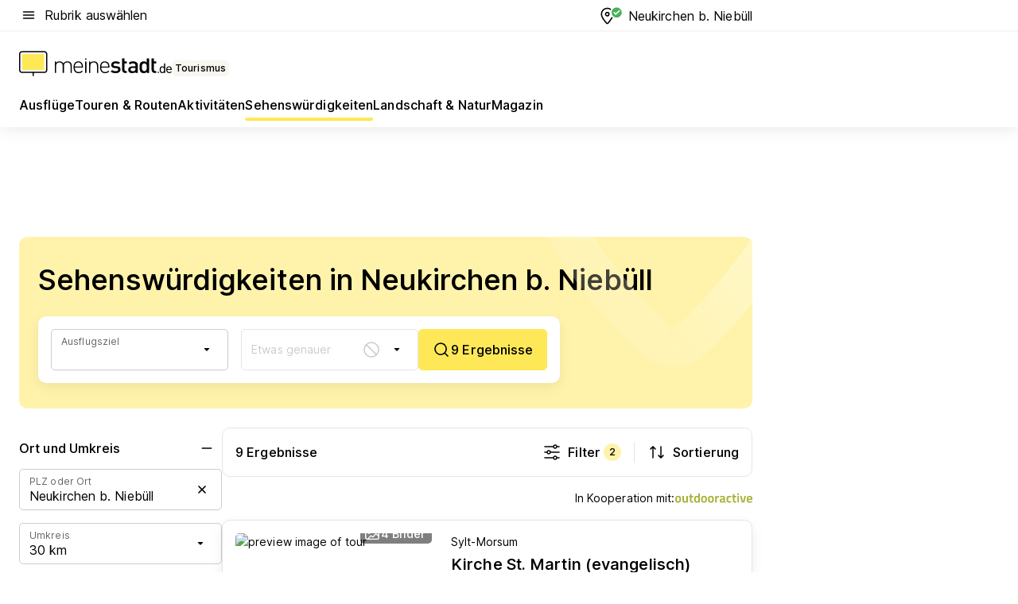

--- FILE ---
content_type: text/html; charset=utf-8
request_url: https://tourismus.meinestadt.de/neukirchen-niebuell/sehenswuerdigkeiten
body_size: 99440
content:
<!DOCTYPE html><html lang="de"><head><meta charset="UTF-8"><meta name="referrer" content="unsafe-url"><meta name="viewport" content="width=device-width, initial-scale=1.0"><meta http-equiv="X-UA-Compatible" content="ie=edge"><title>Sehenswürdigkeiten Neukirchen b. Niebüll | Sightseeing in der Nähe &amp; Umgebung</title><meta name="description" content="Die schönsten Plätze in Neukirchen b. Niebüll: Lerne die beliebten Sehenswürdigkeiten in Neukirchen b. Niebüll kennen. ✔ Ausflugziele ✔ Sehenswertes ✔ Unterkünfte – bei meinestadt.de"><meta name="robots" content="noindex"><link rel="canonical" href="https://tourismus.meinestadt.de/neukirchen-niebuell/sehenswuerdigkeiten"><meta property="og:site_name" content="meinestadt.de"><meta property="og:locale" content="de_DE"><meta property="og:type" content="website"><meta property="twitter:site" content="@meinestadt.de"><meta property="twitter:site:id" content="18801608"><meta property="twitter:card" content="summary_large_image"><meta property="fb:app_id" content="1142750435829968"><meta property="fb:pages" content="64154755476"><link rel="dns-prefetch" href="https://image-resize.meinestadt.de"><link rel="dns-prefetch" href="https://cluster-services.meinestadt.de"><link rel="preconnect" href="https://image-resize.meinestadt.de"><link rel="preconnect" href="https://cluster-services.meinestadt.de"><link href="https://cluster-services.meinestadt.de/fonts/v1/inter/fonts.css" rel="stylesheet"><link rel="preload" href="//securepubads.g.doubleclick.net/tag/js/gpt.js" as="script"><style>/*! normalize.css v8.0.1 | MIT License | github.com/necolas/normalize.css */html{line-height:1.15;-webkit-text-size-adjust:100%}body{margin:0}main{display:block}h1{font-size:2em;margin:.67em 0}hr{box-sizing:content-box;height:0;overflow:visible}pre{font-family:monospace,monospace;font-size:1em}a{background-color:transparent}abbr[title]{border-bottom:none;text-decoration:underline;-webkit-text-decoration:underline dotted;text-decoration:underline dotted}b,strong{font-weight:bolder}code,kbd,samp{font-family:monospace,monospace;font-size:1em}small{font-size:80%}sub,sup{font-size:75%;line-height:0;position:relative;vertical-align:baseline}sub{bottom:-.25em}sup{top:-.5em}img{border-style:none}button,input,optgroup,select,textarea{font-family:inherit;font-size:100%;line-height:1.15;margin:0}button,input{overflow:visible}button,select{text-transform:none}[type=button],[type=reset],[type=submit],button{-webkit-appearance:button}[type=button]::-moz-focus-inner,[type=reset]::-moz-focus-inner,[type=submit]::-moz-focus-inner,button::-moz-focus-inner{border-style:none;padding:0}[type=button]:-moz-focusring,[type=reset]:-moz-focusring,[type=submit]:-moz-focusring,button:-moz-focusring{outline:1px dotted ButtonText}fieldset{padding:.35em .75em .625em}legend{box-sizing:border-box;color:inherit;display:table;max-width:100%;padding:0;white-space:normal}progress{vertical-align:baseline}textarea{overflow:auto}[type=checkbox],[type=radio]{box-sizing:border-box;padding:0}[type=number]::-webkit-inner-spin-button,[type=number]::-webkit-outer-spin-button{height:auto}[type=search]{-webkit-appearance:textfield;outline-offset:-2px}[type=search]::-webkit-search-decoration{-webkit-appearance:none}::-webkit-file-upload-button{-webkit-appearance:button;font:inherit}:-webkit-autofill{-webkit-text-fill-color:fieldtext}details{display:block}summary{display:list-item}[hidden],template{display:none}blockquote,body,dd,dl,fieldset,figure,h1,h2,h3,h4,h5,h6,hr,legend,ol,p,pre,ul{margin:0;padding:0}li>ol,li>ul{margin-bottom:0}table{border-collapse:collapse;border-spacing:0}fieldset{border:0;min-width:0}button,input,select{-webkit-appearance:none;-moz-appearance:none;appearance:none;background-color:transparent;border:0;color:#000;font-family:Inter,sans-serif;font-size:14px;letter-spacing:.1px;line-height:22px;margin:0;outline:none!important;padding:0}@media screen and (min-width:375px){button,input,select{font-size:14px;letter-spacing:.1px;line-height:22px}}@media screen and (min-width:1280px){button,input,select{font-size:14px;letter-spacing:.1px;line-height:22px}}button:disabled,input:disabled,select:disabled{opacity:1;-webkit-text-fill-color:currentColor}button[type=submit],input[type=submit],select[type=submit]{font-weight:400}textarea{background-color:transparent;border:0;padding:0;resize:none}html{box-sizing:border-box;font-size:10px;min-height:100%;overflow-y:scroll}html *{box-sizing:inherit}html :after,html :before{box-sizing:inherit;display:block}body{color:#000;font-family:Inter,sans-serif;font-size:14px;letter-spacing:.1px;line-height:22px;position:relative}@media screen and (min-width:375px){body{font-size:14px;letter-spacing:.1px;line-height:22px}}@media screen and (min-width:1280px){body{font-size:14px;letter-spacing:.1px;line-height:22px}}button:disabled,input[type=button]:disabled,input[type=submit]:disabled{cursor:not-allowed}*{-webkit-tap-highlight-color:rgba(0,0,0,0);-moz-tap-highlight-color:transparent}:focus,:hover{outline:none}input:-webkit-autofill,input:-webkit-autofill:active,input:-webkit-autofill:focus,input:-webkit-autofill:hover{-webkit-transition:color 9999s ease-out,background-color 9999s ease-out;-webkit-transition-delay:9999s}a{color:#000;text-decoration:none;text-decoration-line:none}a:active,a:focus,a:hover,a:visited{color:#000;text-decoration:none}h1{font-size:22px;letter-spacing:.1px;line-height:30px}@media screen and (min-width:375px){h1{font-size:26px;letter-spacing:.1px;line-height:34px}}@media screen and (min-width:1280px){h1{font-size:36px;letter-spacing:.1px;line-height:44px}}h2{font-size:20px;letter-spacing:.1px;line-height:28px}@media screen and (min-width:375px){h2{font-size:22px;letter-spacing:.1px;line-height:30px}}@media screen and (min-width:1280px){h2{font-size:28px;letter-spacing:.1px;line-height:36px}}h3{font-size:18px;letter-spacing:.1px;line-height:26px}@media screen and (min-width:375px){h3{font-size:18px;letter-spacing:.1px;line-height:26px}}@media screen and (min-width:1280px){h3{font-size:20px;letter-spacing:.1px;line-height:28px}}h4{font-size:16px;letter-spacing:.1px;line-height:24px}@media screen and (min-width:375px){h4{font-size:16px;letter-spacing:.1px;line-height:24px}}@media screen and (min-width:1280px){h4{font-size:16px;letter-spacing:.1px;line-height:24px}}h5{font-size:14px;letter-spacing:.1px;line-height:22px}@media screen and (min-width:375px){h5{font-size:14px;letter-spacing:.1px;line-height:22px}}@media screen and (min-width:1280px){h5{font-size:14px;letter-spacing:.1px;line-height:22px}}h6{font-size:14px;letter-spacing:.1px;line-height:22px}@media screen and (min-width:375px){h6{font-size:14px;letter-spacing:.1px;line-height:22px}}@media screen and (min-width:1280px){h6{font-size:14px;letter-spacing:.1px;line-height:22px}}html{bottom:0;left:0;overflow-x:hidden;position:relative;right:0;top:0;-webkit-overflow-scrolling:touch}@supports (scrollbar-gutter:stable){html{scrollbar-gutter:stable}}@supports not (scrollbar-gutter:stable){html{overflow-y:scroll}}html.-noScroll{overflow:hidden}html.-noScroll::-webkit-scrollbar{display:none}@supports not (scrollbar-gutter:stable){@media screen and (min-width:768px){html.-noScroll,html.-noScroll .ms-cookie-banner{padding-right:15px}}}html.-noScroll body{height:100%;overflow:hidden;width:100%}form{margin:0}select{-webkit-appearance:none}::-ms-clear{display:none}button:focus{outline:0!important}</style><style>.ms-defaultView{display:grid;grid-template-areas:"smartBanner smartBanner smartBanner" "header header header" "m0 m0 m0" "stage stage stage" ". main ." "footer footer footer";grid-template-rows:auto auto auto auto 1fr auto;min-height:100%;width:100%}@media screen and (min-width:768px){.ms-defaultView{grid-template-areas:"header header header" "header header header" ". p0 ." "stage stage skyRight" "skyLeft main skyRight" "footer footer footer";grid-template-rows:auto auto auto auto 1fr auto}}@media screen and (min-width:1280px){.ms-defaultView{grid-template-areas:"header header header" "header header header" ". p0 ." "stage stage stage" "skyLeft main skyRight" "footer footer footer";grid-template-rows:auto auto auto auto 1fr auto}}.ms-defaultView{grid-template-columns:0 minmax(0,768px) 0}@media screen and (min-width:768px){.ms-defaultView{grid-template-columns:0 768px 1fr}}@media screen and (min-width:1280px){.ms-defaultView{grid-template-columns:1fr 970px minmax(310px,1fr)}}@media screen and (min-width:1440px){.ms-defaultView{grid-template-columns:minmax(160px,1fr) 970px minmax(310px,1fr)}}@media screen and (min-width:1600px){.ms-defaultView{grid-template-columns:minmax(160px,1fr) 1140px minmax(310px,1fr)}}.ms-defaultView__smartBanner{grid-area:smartBanner}.ms-defaultView__header{grid-area:header;margin-bottom:24px}@media screen and (min-width:768px){.ms-defaultView__m0,.ms-defaultView__m9{display:none}}.ms-defaultView__m0{grid-area:m0;padding-bottom:5px;padding-top:5px}.ms-defaultView__p2,.ms-defaultView__p5{display:none;padding-bottom:10px}@media screen and (min-width:768px){.ms-defaultView__p2,.ms-defaultView__p5{display:block}}.ms-defaultView__p2{grid-area:skyRight}.ms-defaultView__p5{grid-area:skyLeft;justify-self:end;padding-right:10px}@media screen and (max-width:1440px){.ms-defaultView__p5{display:none}}.ms-defaultView__p0{display:none;grid-area:p0;justify-content:center}@media screen and (min-width:768px){.ms-defaultView__p0{display:flex}}.ms-defaultView__main{grid-area:main}.ms-defaultView__stage{grid-area:stage;z-index:5}.ms-defaultView__footer{grid-area:footer}.ms-defaultView__linkunits{margin-bottom:30px}.ms-defaultView.-hasStage .ms-defaultView__p2{padding-top:10px}.ms-defaultView.-hasStage .ms-defaultView__header{margin-bottom:0}@media screen and (min-width:1280px){.ms-defaultView.-hasStage .ms-defaultView__header{margin-bottom:24px}.ms-defaultView.-stageWithAds{grid-template-areas:"header header header" "header header header" ". p0 ." "skyLeft stage skyRight" "skyLeft main skyRight" "footer footer footer"}}.ms-header[data-v-3396afb3]{box-shadow:0 4px 12px 0 rgba(0,0,0,.04),0 7px 25px 0 rgba(0,0,0,.04);display:flex;flex-direction:column;position:relative;width:100%}@media screen and (min-width:1280px){.ms-header[data-v-3396afb3]{padding-bottom:8px}.ms-header[data-v-3396afb3]:before{background-color:#f5f5f5;content:"";display:block;height:2px;left:0;position:absolute;top:38px;width:100%;z-index:-1}}.ms-header__lowerSection[data-v-3396afb3],.ms-header__middleSection[data-v-3396afb3],.ms-header__upperSection[data-v-3396afb3]{display:grid;grid-template-areas:". content .";grid-template-columns:0 minmax(0,768px) 0}@media screen and (min-width:768px){.ms-header__lowerSection[data-v-3396afb3],.ms-header__middleSection[data-v-3396afb3],.ms-header__upperSection[data-v-3396afb3]{grid-template-columns:0 768px 1fr}}@media screen and (min-width:1280px){.ms-header__lowerSection[data-v-3396afb3],.ms-header__middleSection[data-v-3396afb3],.ms-header__upperSection[data-v-3396afb3]{grid-template-columns:1fr 970px minmax(310px,1fr)}}@media screen and (min-width:1440px){.ms-header__lowerSection[data-v-3396afb3],.ms-header__middleSection[data-v-3396afb3],.ms-header__upperSection[data-v-3396afb3]{grid-template-columns:minmax(160px,1fr) 970px minmax(310px,1fr)}}@media screen and (min-width:1600px){.ms-header__lowerSection[data-v-3396afb3],.ms-header__middleSection[data-v-3396afb3],.ms-header__upperSection[data-v-3396afb3]{grid-template-columns:minmax(160px,1fr) 1140px minmax(310px,1fr)}}@media screen and (min-width:1280px){.ms-header__middleSection[data-v-3396afb3]{background-color:#f7f6ef}}.ms-header__lowerSectionContent[data-v-3396afb3],.ms-header__middleSectionContent[data-v-3396afb3],.ms-header__upperSectionContent[data-v-3396afb3]{display:grid;grid-area:content}@media screen and (min-width:1280px){.ms-header__lowerSectionContent[data-v-3396afb3],.ms-header__middleSectionContent[data-v-3396afb3],.ms-header__upperSectionContent[data-v-3396afb3]{padding-left:24px;padding-right:24px}}.ms-header__upperSectionContent[data-v-3396afb3]{grid-template-areas:"burgerMenuBtn logo .";grid-template-columns:1fr 1fr 1fr}@media screen and (min-width:1280px){.ms-header__upperSectionContent[data-v-3396afb3]{font-size:16px;grid-template-areas:"burgerMenuBtn .";grid-template-columns:1fr auto;height:40px;letter-spacing:.1px;line-height:24px}}@media screen and (min-width:1280px) and (min-width:375px){.ms-header__upperSectionContent[data-v-3396afb3]{font-size:16px;letter-spacing:.1px;line-height:24px}}@media screen and (min-width:1280px) and (min-width:1280px){.ms-header__upperSectionContent[data-v-3396afb3]{font-size:16px;letter-spacing:.1px;line-height:24px}}.ms-header__middleSectionContent[data-v-3396afb3]{grid-template-areas:"relocation";grid-template-columns:1fr}@media screen and (min-width:1280px){.ms-header__lowerSectionContent[data-v-3396afb3]{grid-template-areas:"logo          linkArea" "nav           nav";grid-template-columns:auto 1fr}}.ms-header__metaActions[data-v-3396afb3]{align-items:center;display:flex;gap:24px;justify-content:center;justify-self:end}@media screen and (min-width:768px){.ms-header__metaActions[data-v-3396afb3]{justify-content:flex-end}}.ms-header__burgerMenu[data-v-3396afb3]{grid-area:burgerMenuBtn}.ms-header__linkArea[data-v-3396afb3]{grid-area:linkArea}.ms-header__logo[data-v-3396afb3]{grid-area:logo}.ms-header__navBar[data-v-3396afb3]{grid-area:nav}.ms-header__relocation[data-v-3396afb3]{background-color:#f7f6ef;border-radius:10px;grid-area:relocation;margin-bottom:16px;margin-left:16px;margin-right:16px}@media screen and (min-width:1280px){.ms-header__relocation[data-v-3396afb3]{border-radius:none;margin:0}}.ms-header__bookmark[data-v-3396afb3],.ms-header__login[data-v-3396afb3]{align-self:center;justify-self:end}.ms-header__relocationToggle[data-v-3396afb3]{align-self:center;justify-self:center}@media screen and (min-width:1280px){.ms-header__relocationToggle[data-v-3396afb3]{justify-self:end}}.ms-header.-noBorderTop[data-v-3396afb3]:before{content:none}.ms-header.-noBorderBottom[data-v-3396afb3]{border-bottom:0;margin-bottom:0}.ms-smartBanner[data-v-41f22f7c]{align-items:center;background-color:#333;color:#fff;display:flex;min-height:80px;padding:10px;position:relative}.ms-smartBanner__closeBtn[data-v-41f22f7c]{align-self:center;cursor:pointer;display:block;height:14px;width:14px}.ms-smartBanner__closeBtn[data-v-41f22f7c],.ms-smartBanner__cta[data-v-41f22f7c],.ms-smartBanner__logo[data-v-41f22f7c]{cursor:pointer}.ms-smartBanner__logo[data-v-41f22f7c]{border-radius:13px;display:block;height:50px;margin-left:5px;width:50px}@media screen and (min-width:375px){.ms-smartBanner__logo[data-v-41f22f7c]{height:60px;margin-left:10px;width:60px}}.ms-smartBanner__description[data-v-41f22f7c],.ms-smartBanner__name[data-v-41f22f7c],.ms-smartBanner__rating[data-v-41f22f7c]{font-size:12px;letter-spacing:.1px;line-height:20px}@media screen and (min-width:375px){.ms-smartBanner__description[data-v-41f22f7c],.ms-smartBanner__name[data-v-41f22f7c],.ms-smartBanner__rating[data-v-41f22f7c]{font-size:12px;letter-spacing:.1px;line-height:20px}}@media screen and (min-width:1280px){.ms-smartBanner__description[data-v-41f22f7c],.ms-smartBanner__name[data-v-41f22f7c],.ms-smartBanner__rating[data-v-41f22f7c]{font-size:12px;letter-spacing:.1px;line-height:20px}}.ms-smartBanner__name[data-v-41f22f7c]{font-weight:525}.ms-smartBanner__rating[data-v-41f22f7c]{margin-top:auto}.ms-smartBanner__cta[data-v-41f22f7c]{border:1px solid #fff;border-radius:3px;bottom:10px;box-sizing:border-box;font-size:14px;letter-spacing:.1px;line-height:22px;padding:5px 10px;position:absolute;right:10px;-webkit-user-select:none;-moz-user-select:none;user-select:none}@media screen and (min-width:375px){.ms-smartBanner__cta[data-v-41f22f7c]{font-size:14px;letter-spacing:.1px;line-height:22px}}@media screen and (min-width:1280px){.ms-smartBanner__cta[data-v-41f22f7c]{font-size:14px;letter-spacing:.1px;line-height:22px}}@media screen and (min-width:375px){.ms-smartBanner__cta[data-v-41f22f7c]{padding:5px 15px}}.ms-smartBanner__cta[data-v-41f22f7c],.ms-smartBanner__cta[data-v-41f22f7c]:visited{color:#fff}.ms-smartBanner__cta[data-v-41f22f7c]:active,.ms-smartBanner__cta[data-v-41f22f7c]:hover{background-color:#fff;border-color:#333;color:#333}.ms-smartBanner__textWrapper[data-v-41f22f7c]{display:flex;flex-direction:column;height:100%;margin-left:5px}@media screen and (min-width:375px){.ms-smartBanner__textWrapper[data-v-41f22f7c]{margin-left:10px}}.ms-smartBanner__star[data-v-41f22f7c]{display:inline;fill:#fc0;height:1em;width:1em}.ms-smartBanner__star+.ms-smartBanner__star[data-v-41f22f7c]{margin-left:1px}.ms-smartBanner__star.-empty[data-v-41f22f7c]{color:#fff}.ms-adPlace[data-v-7a86a1e5]{display:flex;justify-content:center;position:relative}.ms-adPlace__placement[data-v-7a86a1e5]{max-width:100%}.ms-adPlace.-p0[data-v-7a86a1e5]{padding-bottom:5px}.ms-adPlace.-p2[data-v-7a86a1e5]{justify-content:flex-start;padding-left:10px}.ms-adPlace.-p3[data-v-7a86a1e5],.ms-adPlace.-p4[data-v-7a86a1e5]{display:none;margin-bottom:20px;text-align:center;width:300px}@media screen and (min-width:768px){.ms-adPlace.-p3[data-v-7a86a1e5],.ms-adPlace.-p4[data-v-7a86a1e5]{display:block}}.ms-adPlace.-m0[data-v-7a86a1e5]{width:100%}.ms-adPlace.-m9[data-v-7a86a1e5]{position:fixed;top:0;z-index:7000000}.ms-adPlace.-m0sticky[data-v-7a86a1e5]{left:0;position:fixed;top:0;z-index:4000000}.ms-adPlace.-p2[data-v-7a86a1e5],.ms-adPlace.-sticky[data-v-7a86a1e5]{position:sticky;top:10px}.ms-adPlace.-c1[data-v-7a86a1e5],.ms-adPlace.-c2[data-v-7a86a1e5],.ms-adPlace.-c3[data-v-7a86a1e5]{align-items:center;display:flex;height:auto;justify-content:center;margin-left:-20px;margin-right:-20px;text-align:center}.ms-adPlace.-m1[data-v-7a86a1e5]:not(.-disturber),.ms-adPlace.-m2[data-v-7a86a1e5]:not(.-disturber),.ms-adPlace.-m3[data-v-7a86a1e5]:not(.-disturber),.ms-adPlace.-m4[data-v-7a86a1e5]:not(.-disturber),.ms-adPlace.-m5[data-v-7a86a1e5]:not(.-disturber),.ms-adPlace.-m6[data-v-7a86a1e5]:not(.-disturber),.ms-adPlace.-m7[data-v-7a86a1e5]:not(.-disturber),.ms-adPlace.-mx[data-v-7a86a1e5]:not(.-disturber),.ms-adPlace.-n0[data-v-7a86a1e5]:not(.-disturber),.ms-adPlace.-n1[data-v-7a86a1e5]:not(.-disturber),.ms-adPlace.-n2[data-v-7a86a1e5]:not(.-disturber),.ms-adPlace.-n3[data-v-7a86a1e5]:not(.-disturber),.ms-adPlace.-n4[data-v-7a86a1e5]:not(.-disturber),.ms-adPlace.-n5[data-v-7a86a1e5]:not(.-disturber){margin-bottom:20px}@media screen and (min-width:768px){.ms-adPlace.-mobile[data-v-7a86a1e5]{display:none}}.ms-adPlace.-desktop[data-v-7a86a1e5]{display:none}@media screen and (min-width:768px){.ms-adPlace.-desktop[data-v-7a86a1e5]{display:flex}}@charset "UTF-8";.dot[data-v-342a9404]:before{color:#ff5151;content:"●";font-size:18px;position:absolute;right:0;top:-6px}.ms-headerLogo__extraText--truncated[data-v-d9ea6298]{overflow:hidden;text-overflow:ellipsis;white-space:nowrap}.ms-headerLogo[data-v-d9ea6298]{display:flex;height:100%;justify-content:center;width:100%}@media screen and (min-width:1280px){.ms-headerLogo[data-v-d9ea6298]{height:auto;justify-content:flex-start;width:auto}}.ms-headerLogo__slogan[data-v-d9ea6298]{align-items:center;display:flex;flex-direction:column;padding-bottom:16px;padding-top:8px;position:relative}@media screen and (min-width:1280px){.ms-headerLogo__slogan[data-v-d9ea6298]{align-items:center;flex-direction:row;gap:8px;height:32px;justify-content:flex-start;margin:24px 0;padding-bottom:0;padding-top:0;position:relative}}.ms-headerLogo__svg[data-v-d9ea6298]{height:29px;max-width:174px;min-width:174px;width:174px}@media screen and (min-width:1280px){.ms-headerLogo__svg[data-v-d9ea6298]{height:100%;max-width:192px;width:192px}}.ms-headerLogo__channelLabel[data-v-d9ea6298]{align-self:flex-end;background-color:#f7f6ef;border-radius:5px;font-size:12px;font-weight:525;letter-spacing:.1px;line-height:20px;padding:1px 2px;-webkit-user-select:none;-moz-user-select:none;user-select:none}@media screen and (min-width:375px){.ms-headerLogo__channelLabel[data-v-d9ea6298]{font-size:12px;letter-spacing:.1px;line-height:20px}}@media screen and (min-width:1280px){.ms-headerLogo__channelLabel[data-v-d9ea6298]{align-self:center;font-size:12px;letter-spacing:.1px;line-height:20px;margin-top:auto;padding:0 4px;position:relative;right:auto;top:auto}}.ms-headerLogo__extraText[data-v-d9ea6298]{font-size:12px;letter-spacing:.1px;line-height:20px;margin-left:47px;margin-top:5px}@media screen and (min-width:375px){.ms-headerLogo__extraText[data-v-d9ea6298]{font-size:12px;letter-spacing:.1px;line-height:20px}}@media screen and (min-width:1280px){.ms-headerLogo__extraText[data-v-d9ea6298]{font-size:12px;letter-spacing:.1px;line-height:20px}}.ms-headerLogo__extraText--truncated[data-v-d9ea6298]{width:170px}.ms-headerLogo.-noLabel .ms-headerLogo__slogan[data-v-d9ea6298]{height:76px;justify-content:center;padding-bottom:0;padding-top:0}.ms-navBar[data-v-d1b54ae8],.ms-navBar__items[data-v-d1b54ae8]{max-width:100%;width:100%}.ms-navBar__items[data-v-d1b54ae8]{display:flex;flex-direction:row;gap:16px}@media screen and (min-width:1280px){.ms-navBar__items[data-v-d1b54ae8]{gap:32px}}.ms-navBar__item[data-v-d1b54ae8]{list-style:none;position:relative}.ms-navBar__item.-hidden[data-v-d1b54ae8]{opacity:0;pointer-events:none}.ms-navBar__itemLink[data-v-d1b54ae8]{color:#000;cursor:pointer;display:block;font-size:16px;font-weight:525;letter-spacing:.1px;line-height:24px;padding-bottom:8px}@media screen and (min-width:375px){.ms-navBar__itemLink[data-v-d1b54ae8]{font-size:16px;letter-spacing:.1px;line-height:24px}}@media screen and (min-width:1280px){.ms-navBar__itemLink[data-v-d1b54ae8]{font-size:16px;letter-spacing:.1px;line-height:24px}}.ms-navBar__itemLink[data-v-d1b54ae8]:after{border-radius:4px;bottom:0;content:"";height:4px;left:0;position:absolute;transform:scaleX(0);transform-origin:center;transition-duration:.3s;transition-property:background-color,transform;transition-timing-function:cubic-bezier(.4,0,.2,1);width:100%}.ms-navBar__itemLink.-active[data-v-d1b54ae8]:after,.ms-navBar__itemLink[data-v-d1b54ae8]:hover:after{background-color:#ffe857;transform:scaleX(1)}.ms-navBar__itemLink[data-v-d1b54ae8]:active:after{background-color:#fc0;transform:scaleX(1.1)}.ms-navBar__itemLink.-currentChannel[data-v-d1b54ae8]{pointer-events:none}.ms-navBar__itemLink.-currentChannel[data-v-d1b54ae8]:after{background-image:linear-gradient(#ffe857,#ffe857);background-size:100% 4px;border-radius:2px}.ms-navBar__itemLink.-hideHighlighting[data-v-d1b54ae8]:after{background-image:linear-gradient(180deg,#f5f5f5,#f5f5f5);background-size:0 4px}.ms-navBar__itemLink.-noPaddingRight[data-v-d1b54ae8]:hover:after{width:100%}.ms-navBar__itemLink.-noPaddingRight[data-v-d1b54ae8]:active:after{left:-4px;width:calc(100% + 8px)}.ms-navBar__itemLink.-noPaddingRight .ms-navBar__itemLinkText[data-v-d1b54ae8]{padding-right:5px;white-space:nowrap}.ms-navBar__itemLinkText[data-v-d1b54ae8]{white-space:nowrap}.ms-offcanvasNav[data-v-47fe3c3d]{position:relative;z-index:6000020}.ms-offcanvasNav[data-v-47fe3c3d]:before{background-color:#333;bottom:0;content:"";height:100vh;left:0;opacity:0;pointer-events:none;position:fixed;top:0;transition-duration:.3s;transition-property:opacity,-webkit-backdrop-filter;transition-property:backdrop-filter,opacity;transition-property:backdrop-filter,opacity,-webkit-backdrop-filter;transition-timing-function:cubic-bezier(.4,0,.2,1);width:100vw;will-change:backdrop-filter}@supports ((-webkit-backdrop-filter:blur()) or (backdrop-filter:blur())){.ms-offcanvasNav[data-v-47fe3c3d]:before{-webkit-backdrop-filter:blur(0);backdrop-filter:blur(0)}}.ms-offcanvasNav[data-v-47fe3c3d]:before{z-index:-1}.ms-offcanvasNav.-open .ms-offcanvasNav__drawer[data-v-47fe3c3d]{transform:translateX(0)}.ms-offcanvasNav.-open[data-v-47fe3c3d]:before{cursor:pointer;opacity:.75;pointer-events:all}@supports ((-webkit-backdrop-filter:blur()) or (backdrop-filter:blur())){.ms-offcanvasNav.-open[data-v-47fe3c3d]:before{-webkit-backdrop-filter:blur(1px);backdrop-filter:blur(1px)}}.ms-offcanvasNav__drawer[data-v-47fe3c3d]{background-color:#fff;bottom:0;display:flex;flex-direction:column;left:0;position:fixed;right:0;top:0;transform:translateX(-100%);transition:transform .3s cubic-bezier(.4,0,.2,1);width:100vw;z-index:0}@media screen and (min-width:768px){.ms-offcanvasNav__drawer[data-v-47fe3c3d]{width:320px}}.ms-offcanvasNav__layerWrapper[data-v-47fe3c3d]{display:flex;flex-grow:1;min-width:100%;overflow:hidden;position:relative;z-index:5}.ms-offcanvasNav__level0[data-v-47fe3c3d],.ms-offcanvasNav__level1[data-v-47fe3c3d]{bottom:0;display:flex;flex-direction:column;left:0;overflow:hidden;position:absolute;right:0;top:0;transition:transform .3s cubic-bezier(.4,0,.2,1)}.ms-offcanvasNav__level0[data-v-47fe3c3d]{transform:translateX(0)}.ms-offcanvasNav__level0.-open[data-v-47fe3c3d]{transform:translateX(-100%)}.ms-offcanvasNav__level1[data-v-47fe3c3d]{transform:translateX(100%)}.ms-offcanvasNav__level1.-open[data-v-47fe3c3d]{transform:translateX(0)}.ms-offcanvasNav__nav[data-v-47fe3c3d]{align-items:center;background-color:#fff;display:flex;justify-content:space-between;padding-left:32px;padding-right:32px;padding-top:32px;width:100%}.ms-offcanvasNav__icon[data-v-47fe3c3d]{height:24px;width:24px}.ms-offcanvasNav__backBtn[data-v-47fe3c3d],.ms-offcanvasNav__closeBtn[data-v-47fe3c3d]{align-items:center;cursor:pointer;display:flex;height:100%}.ms-offcanvasNav__backBtn+.ms-offcanvasNav__backBtn[data-v-47fe3c3d],.ms-offcanvasNav__backBtn+.ms-offcanvasNav__closeBtn[data-v-47fe3c3d],.ms-offcanvasNav__closeBtn+.ms-offcanvasNav__backBtn[data-v-47fe3c3d],.ms-offcanvasNav__closeBtn+.ms-offcanvasNav__closeBtn[data-v-47fe3c3d]{margin-left:auto}.ms-offcanvasNav__backBtn.-noPointer[data-v-47fe3c3d],.ms-offcanvasNav__closeBtn.-noPointer[data-v-47fe3c3d]{cursor:auto}.ms-offcanvasNav__headline[data-v-47fe3c3d],.ms-offcanvasNav__link[data-v-47fe3c3d]{flex-shrink:0}.ms-offcanvasNav__headline[data-v-47fe3c3d]{align-items:center;display:flex;flex-direction:column;font-size:18px;font-weight:525;letter-spacing:.1px;line-height:26px;padding-bottom:48px;padding-top:24px;text-align:center}@media screen and (min-width:375px){.ms-offcanvasNav__headline[data-v-47fe3c3d]{font-size:18px;letter-spacing:.1px;line-height:26px}}@media screen and (min-width:1280px){.ms-offcanvasNav__headline[data-v-47fe3c3d]{font-size:20px;letter-spacing:.1px;line-height:28px}}.ms-offcanvasNav__link[data-v-47fe3c3d]{align-items:center;cursor:pointer;display:flex;font-size:16px;font-weight:525;height:50px;justify-content:space-between;letter-spacing:.1px;line-height:24px;padding-left:32px;padding-right:32px;position:relative;width:100%}@media screen and (min-width:375px){.ms-offcanvasNav__link[data-v-47fe3c3d]{font-size:16px;letter-spacing:.1px;line-height:24px}}@media screen and (min-width:1280px){.ms-offcanvasNav__link[data-v-47fe3c3d]{font-size:16px;letter-spacing:.1px;line-height:24px}}.ms-offcanvasNav__link[data-v-47fe3c3d]:after{border-radius:2px;bottom:0;content:"";left:0;position:absolute;top:0;width:5px}.ms-offcanvasNav__link[data-v-47fe3c3d]:hover:after{background-color:#f1ede0}.ms-offcanvasNav__link.-active[data-v-47fe3c3d]{font-weight:525}.ms-offcanvasNav__link.-active[data-v-47fe3c3d]:after{background-color:#ffda00}.ms-offcanvasNav__body[data-v-47fe3c3d]{flex-shrink:1;overflow-y:auto;-webkit-overflow-scrolling:touch}.ms-offcanvasNav__btnArea[data-v-47fe3c3d]{box-shadow:0 4px 12px 0 rgba(0,0,0,.04),0 7px 25px 0 rgba(0,0,0,.04);display:flex;flex-direction:column;flex-shrink:0;gap:8px;justify-self:flex-end;margin-top:auto;padding:32px}.ms-offcanvasNav__cta[data-v-47fe3c3d]{align-items:center;background-color:#ffda00;display:flex;flex-grow:1;justify-content:center;min-height:50px;min-width:50%;padding-left:5px;padding-right:5px;text-align:center}.ms-offcanvasNav__cta.-secondary[data-v-47fe3c3d]{background:#fff}.ms-offcanvasNav__channelIcon[data-v-47fe3c3d]{background-color:#fbfaf7;border-radius:50%;margin-bottom:8px}.cs-bookmark-icon[data-v-3aada5eb]{display:block;position:relative}.cs-bookmark-icon[data-v-3aada5eb]:after{background-color:#f14165;border:2px solid #fff;border-radius:50%;content:"";height:10px;opacity:0;position:absolute;right:1px;top:1px;transition:opacity .2s cubic-bezier(.4,0,.2,1);width:10px}.cs-bookmark-icon__icon[data-v-3aada5eb]{height:24px;width:24px}.cs-bookmark-icon.-hasDot[data-v-3aada5eb]:after{opacity:1}.ms-textLink.-truncated .ms-textLink__textWrapper[data-v-38ea909b],.ms-textLink__suffix[data-v-38ea909b]{overflow:hidden;text-overflow:ellipsis;white-space:nowrap}.ms-textLink[data-v-38ea909b]{align-items:flex-start;cursor:pointer;display:flex}.ms-textLink .ms-textLink__text[data-v-38ea909b]{background-image:linear-gradient(#fc0,#fc0);background-position:50% 100%;background-repeat:no-repeat;background-size:0 2px;transition:background-size .3s ease-in}.ms-textLink:focus .ms-textLink__text[data-v-38ea909b],.ms-textLink:hover .ms-textLink__text[data-v-38ea909b]{background-size:100% 2px}.ms-textLink:active .ms-textLink__text[data-v-38ea909b]{background-image:linear-gradient(#fc0,#fc0);background-size:100% 2px}.ms-textLink__svg[data-v-38ea909b]{color:#fc0;display:inline-block;height:22px;margin-right:5px;min-width:12px;width:12px}@media screen and (min-width:768px){.ms-textLink__svg[data-v-38ea909b]{height:22px}}.ms-textLink.-copylink[data-v-38ea909b]{color:inherit;display:inline-block;font-size:inherit;font-weight:inherit}.ms-textLink.-copylink .ms-textLink__text[data-v-38ea909b]{background-image:linear-gradient(#fc0,#fc0);background-position:50% 100%;background-repeat:no-repeat;background-size:80% 2px;transition:background-size .3s ease-in}.ms-textLink.-copylink:focus .ms-textLink__text[data-v-38ea909b],.ms-textLink.-copylink:hover .ms-textLink__text[data-v-38ea909b]{background-size:100% 2px}.ms-textLink.-copylink:active .ms-textLink__text[data-v-38ea909b]{background-image:linear-gradient(#333,#333);background-size:100% 2px}.ms-textLink.-hyphens[data-v-38ea909b]{-webkit-hyphens:auto;hyphens:auto;word-break:normal}.ms-textLink.-anchorLink[data-v-38ea909b]{display:inline}.ms-textLink.-clickArea[data-v-38ea909b]:after{bottom:0;content:"";left:0;position:absolute;right:0;top:0}.ms-textLink__suffix[data-v-38ea909b]{color:#999;margin-left:5px}.ms-button[data-v-0cd7eb0c]{background-color:#ffda00;border:1px solid #ffda00;border-radius:3px;cursor:pointer;display:inline-block;height:50px;max-height:50px;min-height:50px;padding-left:30px;padding-right:30px;position:relative;transition-duration:.3s;transition-property:color,background-color,border-color;transition-timing-function:cubic-bezier(.4,0,.2,1);-webkit-user-select:none;-moz-user-select:none;user-select:none}.ms-button[data-v-0cd7eb0c]:active,.ms-button[data-v-0cd7eb0c]:focus,.ms-button[data-v-0cd7eb0c]:hover{background-color:#feba2e;border-color:#feba2e}.ms-button[data-v-0cd7eb0c]:disabled{background-color:#fced96;border-color:#fced96;color:#999;cursor:not-allowed}.ms-button[data-v-0cd7eb0c]:active:not(:disabled){transform:translateY(2px)}.ms-button__flexWrapper[data-v-0cd7eb0c]{align-items:center;display:flex;height:100%;justify-content:center}.ms-button__icon[data-v-0cd7eb0c]{height:25px;margin-right:10px;width:25px}.ms-button__loader[data-v-0cd7eb0c]{display:none;left:50%;position:absolute;top:50%;transform:translate(-50%,-50%)}.ms-button.-secondary[data-v-0cd7eb0c]{background-color:#f5f5f5;border-color:#ccc}.ms-button.-secondary[data-v-0cd7eb0c]:active,.ms-button.-secondary[data-v-0cd7eb0c]:focus,.ms-button.-secondary[data-v-0cd7eb0c]:hover{background-color:#ccc}.ms-button.-secondary[data-v-0cd7eb0c]:disabled{background-color:#f5f5f5}.ms-button.-inverted[data-v-0cd7eb0c]{background-color:transparent;border-color:#fff;color:#fff}.ms-button.-inverted[data-v-0cd7eb0c]:active,.ms-button.-inverted[data-v-0cd7eb0c]:focus,.ms-button.-inverted[data-v-0cd7eb0c]:hover{background-color:#fff;color:#333}.ms-button.-inverted[data-v-0cd7eb0c]:disabled{background-color:#f5f5f5}.ms-button.-small[data-v-0cd7eb0c]{height:30px;max-height:30px;min-height:30px}.ms-button.-noTextWrap[data-v-0cd7eb0c]{white-space:nowrap}.ms-button.-square[data-v-0cd7eb0c]{padding:0;width:50px}.ms-button.-loading .ms-button__flexWrapper[data-v-0cd7eb0c]{visibility:hidden}.ms-button.-loading .ms-button__loader[data-v-0cd7eb0c]{display:block}.cs-autocomplete-dropdown__wrapper[data-v-f6b38de5]{align-items:flex-end;border-radius:5px;border-style:solid;border-width:1px;display:flex;height:52px;padding:5px 12px;position:relative;--tw-border-opacity:1;border-color:rgb(204 204 204/var(--tw-border-opacity));transition-duration:.2s;transition-property:all;transition-timing-function:cubic-bezier(.4,0,.2,1)}.cs-autocomplete-dropdown__wrapper[data-v-f6b38de5]:hover{box-shadow:0 0 0 4px #f1ede0}.cs-autocomplete-dropdown__input[data-v-f6b38de5]{flex-grow:1;overflow:hidden;text-overflow:ellipsis;white-space:nowrap;width:100%}.cs-autocomplete-dropdown__label[data-v-f6b38de5]{left:12px;max-width:calc(100% - 24px);overflow:hidden;position:absolute;text-overflow:ellipsis;top:5px;transform:translateY(9px);white-space:nowrap;--tw-text-opacity:1;color:rgb(102 102 102/var(--tw-text-opacity));transition-duration:.2s;transition-property:all;transition-timing-function:cubic-bezier(.4,0,.2,1)}@media screen and (min-width:768px){.cs-autocomplete-dropdown__label[data-v-f6b38de5]{transform:translateY(9px)}}.cs-autocomplete-dropdown.-filled .cs-autocomplete-dropdown__label[data-v-f6b38de5],.cs-autocomplete-dropdown.-focus .cs-autocomplete-dropdown__label[data-v-f6b38de5]{font-size:12px;letter-spacing:.1px;line-height:20px;transform:translateY(0)}@media screen and (min-width:375px){.cs-autocomplete-dropdown.-filled .cs-autocomplete-dropdown__label[data-v-f6b38de5],.cs-autocomplete-dropdown.-focus .cs-autocomplete-dropdown__label[data-v-f6b38de5]{font-size:12px;letter-spacing:.1px;line-height:20px}}@media screen and (min-width:1280px){.cs-autocomplete-dropdown.-filled .cs-autocomplete-dropdown__label[data-v-f6b38de5],.cs-autocomplete-dropdown.-focus .cs-autocomplete-dropdown__label[data-v-f6b38de5]{font-size:12px;letter-spacing:.1px;line-height:20px}}.cs-autocomplete-dropdown.-focus .cs-autocomplete-dropdown__wrapper[data-v-f6b38de5]{box-shadow:0 0 0 4px #fff3ab;--tw-border-opacity:1;border-color:rgb(255 211 29/var(--tw-border-opacity))}.cs-autocomplete-dropdown.-error .cs-autocomplete-dropdown__input[data-v-f6b38de5]{width:calc(100% - 52px)}.cs-autocomplete-dropdown.-error .cs-autocomplete-dropdown__wrapper[data-v-f6b38de5]{box-shadow:0 0 0 4px #fccfd8;--tw-border-opacity:1;border-color:rgb(241 65 101/var(--tw-border-opacity))}.cs-autocomplete-dropdown.-error .cs-autocomplete-dropdown__label[data-v-f6b38de5],.cs-autocomplete-dropdown.-error .cs-autocomplete-dropdown__wrapper[data-v-f6b38de5]{--tw-text-opacity:1;color:rgb(241 65 101/var(--tw-text-opacity))}.cs-autocomplete-dropdown.-inactive[data-v-f6b38de5]{cursor:not-allowed}.cs-autocomplete-dropdown.-inactive .cs-autocomplete-dropdown__input[data-v-f6b38de5]{cursor:not-allowed;width:calc(100% - 52px)}.cs-autocomplete-dropdown.-inactive .cs-autocomplete-dropdown__wrapper[data-v-f6b38de5]{box-shadow:none;--tw-border-opacity:1;border-color:rgb(229 229 229/var(--tw-border-opacity))}.cs-autocomplete-dropdown.-inactive .cs-autocomplete-dropdown__label[data-v-f6b38de5],.cs-autocomplete-dropdown.-inactive .cs-autocomplete-dropdown__wrapper[data-v-f6b38de5]{--tw-text-opacity:1;color:rgb(204 204 204/var(--tw-text-opacity))}.mt-12[data-v-f6b38de5]{margin-top:12px}.ms-stars-rating__star[data-v-2cac27f2]{height:1em;width:1em}.ms-stars-rating__star+.ms-stars-rating__star[data-v-2cac27f2]{margin-left:1px}.m-breakpoint-filter[data-v-622f57cb]{display:none}@media screen and (min-width:768px){.m-breakpoint-filter.-desktop[data-v-622f57cb],.m-breakpoint-filter.-tablet[data-v-622f57cb]{display:block}}@media screen and (min-width:1280px){.m-breakpoint-filter.-tablet[data-v-622f57cb]{display:none}}.m-breakpoint-filter.-mobile[data-v-622f57cb]{display:block}@media screen and (min-width:768px){.m-breakpoint-filter.-mobile[data-v-622f57cb]{display:none}}.m-breakpoint-filter.-tabletAndMobile[data-v-622f57cb]{display:block}@media screen and (min-width:1280px){.m-breakpoint-filter.-tabletAndMobile[data-v-622f57cb]{display:none}.m-breakpoint-filter.-desktopOnly[data-v-622f57cb]{display:block}}.custom-shadow[data-v-9baad514]{box-shadow:0 -7px 25px 0 rgba(0,0,0,.04),0 -4px 12px 0 rgba(0,0,0,.04)}@media screen and (min-width:768px){.custom-shadow[data-v-9baad514]{box-shadow:0 7px 25px 0 rgba(0,0,0,.04),0 4px 12px 0 rgba(0,0,0,.04)}.custom-w-max[data-v-9baad514]{max-width:672px}}@media screen and (min-width:1280px){.custom-w-max[data-v-9baad514]{max-width:718px}}.custom-positioning[data-v-9baad514]{bottom:0;left:0;position:fixed;width:100vw}@media screen and (min-width:768px){.custom-positioning[data-v-9baad514]{bottom:24px;left:48px}}@media screen and (min-width:1280px){.custom-positioning[data-v-9baad514]{left:50%;transform:translateX(-50%)}}.sticky-enter-active[data-v-9baad514],.sticky-leave-active[data-v-9baad514]{transform:translateY(0);transition:transform .3s cubic-bezier(.4,0,.2,1)}@media screen and (min-width:1280px){.sticky-enter-active[data-v-9baad514],.sticky-leave-active[data-v-9baad514]{transform:translateY(0) translateX(-50%)}}.sticky-leave-to[data-v-9baad514]{transform:translateY(100%)}@media screen and (min-width:1280px){.sticky-leave-to[data-v-9baad514]{transform:translateY(150%) translateX(-50%)}}.sticky-enter-from[data-v-9baad514]{transform:translateY(100%)}@media screen and (min-width:1280px){.sticky-enter-from[data-v-9baad514]{transform:translateY(150%) translateX(-50%)}}.cs-filterBar[data-v-974450fc]{align-items:center;display:flex;font-size:16px;font-weight:525;height:60px;justify-content:flex-end;letter-spacing:.1px;line-height:24px;padding:8px 16px}@media screen and (min-width:375px){.cs-filterBar[data-v-974450fc]{font-size:16px;letter-spacing:.1px;line-height:24px}}@media screen and (min-width:1280px){.cs-filterBar[data-v-974450fc]{font-size:16px;letter-spacing:.1px;line-height:24px}}.cs-filterBar__results[data-v-974450fc]{display:none;margin-right:auto}@media screen and (min-width:768px){.cs-filterBar__results[data-v-974450fc]{display:block}}.cs-filterBar__button[data-v-974450fc]{align-items:center;display:flex;height:100%;position:relative}.cs-filterBar__button.-filter[data-v-974450fc]{margin-right:auto}@media screen and (min-width:768px){.cs-filterBar__button.-filter[data-v-974450fc]{margin-right:0}}.cs-filterBar__icon[data-v-974450fc]{height:24px;margin-right:8px;width:24px}.cs-filterBar__filterAmount[data-v-974450fc]{align-items:center;border-radius:50%;display:flex;flex-shrink:0;font-size:12px;height:22px;justify-content:center;letter-spacing:.1px;line-height:20px;margin-left:4px;width:22px}@media screen and (min-width:375px){.cs-filterBar__filterAmount[data-v-974450fc]{font-size:12px;letter-spacing:.1px;line-height:20px}}@media screen and (min-width:1280px){.cs-filterBar__filterAmount[data-v-974450fc]{font-size:12px;letter-spacing:.1px;line-height:20px}}.cs-filterBar__divider[data-v-974450fc]{background-color:#e5e5e5;height:26px;margin-left:16px;margin-right:16px;width:1px}.cs-filterBar__divider.-bookmark[data-v-974450fc]{margin-right:6px}.cs-filterBar__bookmarkIcon[data-v-974450fc]{padding:10px}.cs-filterBar__sort[data-v-974450fc]{cursor:pointer;inset:0;opacity:0;position:absolute}.cs-modal[data-v-c7199f53]{align-items:flex-end;background-color:rgba(0,0,0,.5);display:flex;inset:0;justify-content:center;padding-top:16px;position:fixed;transition:opacity .3s cubic-bezier(.4,0,.2,1);z-index:6000025}@media screen and (min-width:768px){.cs-modal[data-v-c7199f53]{align-items:center;padding-bottom:64px;padding-top:64px}.cs-modal.-fullscreen[data-v-c7199f53]{padding-bottom:0}}@media screen and (min-width:1280px){.cs-modal.-fullscreen[data-v-c7199f53]{padding-top:24px}}.cs-modal.-fullscreen .cs-modal__dialog[data-v-c7199f53]{height:100%;max-height:none;width:100%}.cs-modal__dialog[data-v-c7199f53]{border-top-left-radius:10px;border-top-right-radius:10px;display:flex;flex-direction:column;max-height:100%;overflow:hidden;width:100%}@media screen and (min-width:768px){.cs-modal__dialog[data-v-c7199f53]{border-bottom-left-radius:10px;border-bottom-right-radius:10px;box-shadow:0 4px 12px 0 rgba(0,0,0,.04),0 7px 25px 0 rgba(0,0,0,.04);width:632px}}.cs-modal__head[data-v-c7199f53]{align-items:center;border-top-left-radius:10px;border-top-right-radius:10px;box-shadow:0 4px 12px 0 rgba(0,0,0,.04),0 7px 25px 0 rgba(0,0,0,.04);display:grid;grid-template-areas:"close title .";grid-template-columns:24px 1fr 24px;padding:16px}.cs-modal__close[data-v-c7199f53]{height:24px;width:24px}.cs-modal__title[data-v-c7199f53]{font-size:16px;font-weight:525;letter-spacing:.1px;line-height:24px;text-align:center}@media screen and (min-width:375px){.cs-modal__title[data-v-c7199f53]{font-size:16px;letter-spacing:.1px;line-height:24px}}@media screen and (min-width:1280px){.cs-modal__title[data-v-c7199f53]{font-size:16px;letter-spacing:.1px;line-height:24px}}.cs-modal__body[data-v-c7199f53]{height:100%;overflow-x:hidden;overflow-y:auto;padding:16px;width:100%}@media screen and (min-width:768px){.cs-modal__body[data-v-c7199f53]{padding:24px}}.cs-modal__footer[data-v-c7199f53]{background-color:#fff;box-shadow:0 4px 12px 0 rgba(0,0,0,.04),0 7px 25px 0 rgba(0,0,0,.04);display:flex;gap:16px;padding:16px}@media screen and (min-width:375px){.cs-modal__footer[data-v-c7199f53]{padding-left:24px;padding-right:24px}}@media screen and (min-width:768px){.cs-modal__footer[data-v-c7199f53]{justify-content:flex-end}}.cs-modal__footer.-two[data-v-c7199f53]{display:grid;grid-template-columns:1fr}@media screen and (min-width:375px){.cs-modal__footer.-two[data-v-c7199f53]{grid-template-columns:1fr 1fr;justify-content:unset}}.cs-modal__button[data-v-c7199f53]{width:100%}@media screen and (min-width:768px){.cs-modal__button[data-v-c7199f53]{width:auto}}.dialog-enter-from[data-v-c7199f53],.dialog-leave-to[data-v-c7199f53]{opacity:0;transform:translateY(100vh)}.dialog-enter-active[data-v-c7199f53],.dialog-leave-active[data-v-c7199f53]{transition:opacity .3s cubic-bezier(.4,0,.2,1),transform .3s cubic-bezier(.4,0,.2,1)}.w-custom[data-v-c9cd81b2]{width:260px}.custom-img-size[data-v-efb6d54d]{flex-shrink:0;height:100%;max-height:170px;-o-object-fit:cover;object-fit:cover;width:100%}@media screen and (min-width:768px){.custom-img-size[data-v-efb6d54d]{max-height:144px;width:200px}}@media screen and (min-width:1280px){.custom-img-size[data-v-efb6d54d]{max-height:184px;width:255px}}@media screen and (min-width:1600px){.custom-img-size[data-v-efb6d54d]{max-height:162px;width:225px}}.disabled-text[data-v-3100b0ad]{color:#ccc;-webkit-text-fill-color:#ccc}.category-filter .cs-dropdown__value{overflow:hidden;text-overflow:ellipsis;white-space:nowrap}.custom-icon-size[data-v-3f48c70d]{min-height:38px;min-width:38px}.custom-padding[data-v-3f48c70d]{padding-bottom:7px;padding-top:7px}.closeIcon[data-v-3f48c70d],.input:checked~.label .openIcon[data-v-3f48c70d]{display:none}.input:checked~.label .closeIcon[data-v-3f48c70d]{display:block}.body[data-v-3f48c70d]{height:0;overflow:hidden}.input:checked~.body[data-v-3f48c70d]{height:auto;overflow:visible}.cs-dropdown__wrapper[data-v-485b4986]{align-items:flex-end;border-radius:5px;border-style:solid;border-width:1px;display:flex;height:52px;padding:5px 0 5px 12px;position:relative;--tw-border-opacity:1;border-color:rgb(204 204 204/var(--tw-border-opacity));transition-duration:.2s;transition-property:all;transition-timing-function:cubic-bezier(.4,0,.2,1)}.cs-dropdown__wrapper[data-v-485b4986]:hover{box-shadow:0 0 0 4px #f1ede0}.cs-dropdown__input[data-v-485b4986]{flex-grow:1;overflow:hidden;text-overflow:ellipsis;white-space:nowrap;width:100%}.cs-dropdown__label[data-v-485b4986]{left:12px;position:absolute;top:5px;transform:translateY(9px);--tw-text-opacity:1;color:rgb(102 102 102/var(--tw-text-opacity));transition-duration:.2s;transition-property:all;transition-timing-function:cubic-bezier(.4,0,.2,1)}@media screen and (min-width:768px){.cs-dropdown__label[data-v-485b4986]{transform:translateY(9px)}}.cs-dropdown__value[data-v-485b4986]{overflow:hidden;text-overflow:ellipsis;white-space:nowrap}.cs-dropdown.-filled .cs-dropdown__label[data-v-485b4986]{font-size:12px;letter-spacing:.1px;line-height:20px;transform:translateY(0)}@media screen and (min-width:375px){.cs-dropdown.-filled .cs-dropdown__label[data-v-485b4986]{font-size:12px;letter-spacing:.1px;line-height:20px}}@media screen and (min-width:1280px){.cs-dropdown.-filled .cs-dropdown__label[data-v-485b4986]{font-size:12px;letter-spacing:.1px;line-height:20px}}.cs-dropdown.-focus .cs-dropdown__wrapper[data-v-485b4986]{box-shadow:0 0 0 4px #fff3ab;--tw-border-opacity:1;border-color:rgb(255 211 29/var(--tw-border-opacity))}.cs-dropdown.-error .cs-dropdown__input[data-v-485b4986]{width:calc(100% - 52px)}.cs-dropdown.-error .cs-dropdown__wrapper[data-v-485b4986]{box-shadow:0 0 0 4px #fccfd8;--tw-border-opacity:1;border-color:rgb(241 65 101/var(--tw-border-opacity));fill:#f14165}.cs-dropdown.-error .cs-dropdown__label[data-v-485b4986],.cs-dropdown.-error .cs-dropdown__wrapper[data-v-485b4986]{--tw-text-opacity:1;color:rgb(241 65 101/var(--tw-text-opacity))}.cs-dropdown.-disabled[data-v-485b4986]{cursor:not-allowed}.cs-dropdown.-disabled .cs-dropdown__wrapper[data-v-485b4986]{box-shadow:none;--tw-border-opacity:1;border-color:rgb(229 229 229/var(--tw-border-opacity))}.cs-dropdown.-disabled .cs-dropdown__label[data-v-485b4986],.cs-dropdown.-disabled .cs-dropdown__wrapper[data-v-485b4986]{--tw-text-opacity:1;color:rgb(204 204 204/var(--tw-text-opacity))}.mt-12[data-v-485b4986]{margin-top:12px}.px-14[data-v-485b4986]{padding-left:14px;padding-right:14px}.transform-custom[data-v-485b4986]{transform:translateX(-5px)}.input:disabled:checked~.checkbox .dot[data-v-31af331c]{--tw-bg-opacity:1;background-color:rgb(229 229 229/var(--tw-bg-opacity))}.input:enabled:hover~.checkbox .dot[data-v-31af331c]{--tw-bg-opacity:1;background-color:rgb(227 220 196/var(--tw-bg-opacity))}.input:enabled:checked~.checkbox .dot[data-v-31af331c]{--tw-bg-opacity:1;background-color:rgb(255 211 29/var(--tw-bg-opacity))}.vertical-padding[data-v-31af331c]{padding-bottom:14px;padding-top:14px}.ms-clickArea[data-v-0a2bb1bc],.ms-clickArea[data-v-0a2bb1bc]:focus,.ms-clickArea[data-v-0a2bb1bc]:hover,.ms-clickArea[data-v-0a2bb1bc]:visited{color:inherit}.ms-clickArea[data-v-0a2bb1bc]:after{bottom:0;content:"";display:block;left:0;position:absolute;right:0;top:0;z-index:10}.footer-grid[data-v-97186ed2]{display:grid;grid-template-areas:". content .";grid-template-columns:0 minmax(0,768px) 0}@media screen and (min-width:768px){.footer-grid[data-v-97186ed2]{grid-template-columns:0 768px 1fr}}@media screen and (min-width:1280px){.footer-grid[data-v-97186ed2]{grid-template-columns:1fr 970px minmax(310px,1fr)}}@media screen and (min-width:1440px){.footer-grid[data-v-97186ed2]{grid-template-columns:minmax(160px,1fr) 970px minmax(310px,1fr)}}@media screen and (min-width:1600px){.footer-grid[data-v-97186ed2]{grid-template-columns:minmax(160px,1fr) 1140px minmax(310px,1fr)}}.footer-grid__item[data-v-97186ed2]{grid-area:content}</style><style>/*! tailwindcss v3.4.3 | MIT License | https://tailwindcss.com*/*,:after,:before{border:0 solid #e5e7eb;box-sizing:border-box}:after,:before{--tw-content:""}:host,html{line-height:1.5;-webkit-text-size-adjust:100%;font-family:ui-sans-serif,system-ui,sans-serif,Apple Color Emoji,Segoe UI Emoji,Segoe UI Symbol,Noto Color Emoji;font-feature-settings:normal;font-variation-settings:normal;-moz-tab-size:4;-o-tab-size:4;tab-size:4;-webkit-tap-highlight-color:transparent}body{line-height:inherit;margin:0}hr{border-top-width:1px;color:inherit;height:0}abbr:where([title]){-webkit-text-decoration:underline dotted;text-decoration:underline dotted}h1,h2,h3,h4,h5,h6{font-size:inherit;font-weight:inherit}a{color:inherit;text-decoration:inherit}b,strong{font-weight:bolder}code,kbd,pre,samp{font-family:ui-monospace,SFMono-Regular,Menlo,Monaco,Consolas,Liberation Mono,Courier New,monospace;font-feature-settings:normal;font-size:1em;font-variation-settings:normal}small{font-size:80%}sub,sup{font-size:75%;line-height:0;position:relative;vertical-align:baseline}sub{bottom:-.25em}sup{top:-.5em}table{border-collapse:collapse;border-color:inherit;text-indent:0}button,input,optgroup,select,textarea{color:inherit;font-family:inherit;font-feature-settings:inherit;font-size:100%;font-variation-settings:inherit;font-weight:inherit;letter-spacing:inherit;line-height:inherit;margin:0;padding:0}button,select{text-transform:none}button,input:where([type=button]),input:where([type=reset]),input:where([type=submit]){-webkit-appearance:button;background-color:transparent;background-image:none}:-moz-focusring{outline:auto}:-moz-ui-invalid{box-shadow:none}progress{vertical-align:baseline}::-webkit-inner-spin-button,::-webkit-outer-spin-button{height:auto}[type=search]{-webkit-appearance:textfield;outline-offset:-2px}::-webkit-search-decoration{-webkit-appearance:none}::-webkit-file-upload-button{-webkit-appearance:button;font:inherit}summary{display:list-item}blockquote,dd,dl,figure,h1,h2,h3,h4,h5,h6,hr,p,pre{margin:0}fieldset{margin:0}fieldset,legend{padding:0}menu,ol,ul{list-style:none;margin:0;padding:0}dialog{padding:0}textarea{resize:vertical}input::-moz-placeholder,textarea::-moz-placeholder{color:#9ca3af;opacity:1}input::placeholder,textarea::placeholder{color:#9ca3af;opacity:1}[role=button],button{cursor:pointer}:disabled{cursor:default}audio,canvas,embed,iframe,img,object,svg,video{display:block;vertical-align:middle}img,video{height:auto;max-width:100%}[hidden]{display:none}*,:after,:before{--tw-border-spacing-x:0;--tw-border-spacing-y:0;--tw-translate-x:0;--tw-translate-y:0;--tw-rotate:0;--tw-skew-x:0;--tw-skew-y:0;--tw-scale-x:1;--tw-scale-y:1;--tw-pan-x: ;--tw-pan-y: ;--tw-pinch-zoom: ;--tw-scroll-snap-strictness:proximity;--tw-gradient-from-position: ;--tw-gradient-via-position: ;--tw-gradient-to-position: ;--tw-ordinal: ;--tw-slashed-zero: ;--tw-numeric-figure: ;--tw-numeric-spacing: ;--tw-numeric-fraction: ;--tw-ring-inset: ;--tw-ring-offset-width:0px;--tw-ring-offset-color:#fff;--tw-ring-color:rgba(59,130,246,.5);--tw-ring-offset-shadow:0 0 #0000;--tw-ring-shadow:0 0 #0000;--tw-shadow:0 0 #0000;--tw-shadow-colored:0 0 #0000;--tw-blur: ;--tw-brightness: ;--tw-contrast: ;--tw-grayscale: ;--tw-hue-rotate: ;--tw-invert: ;--tw-saturate: ;--tw-sepia: ;--tw-drop-shadow: ;--tw-backdrop-blur: ;--tw-backdrop-brightness: ;--tw-backdrop-contrast: ;--tw-backdrop-grayscale: ;--tw-backdrop-hue-rotate: ;--tw-backdrop-invert: ;--tw-backdrop-opacity: ;--tw-backdrop-saturate: ;--tw-backdrop-sepia: ;--tw-contain-size: ;--tw-contain-layout: ;--tw-contain-paint: ;--tw-contain-style: }::backdrop{--tw-border-spacing-x:0;--tw-border-spacing-y:0;--tw-translate-x:0;--tw-translate-y:0;--tw-rotate:0;--tw-skew-x:0;--tw-skew-y:0;--tw-scale-x:1;--tw-scale-y:1;--tw-pan-x: ;--tw-pan-y: ;--tw-pinch-zoom: ;--tw-scroll-snap-strictness:proximity;--tw-gradient-from-position: ;--tw-gradient-via-position: ;--tw-gradient-to-position: ;--tw-ordinal: ;--tw-slashed-zero: ;--tw-numeric-figure: ;--tw-numeric-spacing: ;--tw-numeric-fraction: ;--tw-ring-inset: ;--tw-ring-offset-width:0px;--tw-ring-offset-color:#fff;--tw-ring-color:rgba(59,130,246,.5);--tw-ring-offset-shadow:0 0 #0000;--tw-ring-shadow:0 0 #0000;--tw-shadow:0 0 #0000;--tw-shadow-colored:0 0 #0000;--tw-blur: ;--tw-brightness: ;--tw-contrast: ;--tw-grayscale: ;--tw-hue-rotate: ;--tw-invert: ;--tw-saturate: ;--tw-sepia: ;--tw-drop-shadow: ;--tw-backdrop-blur: ;--tw-backdrop-brightness: ;--tw-backdrop-contrast: ;--tw-backdrop-grayscale: ;--tw-backdrop-hue-rotate: ;--tw-backdrop-invert: ;--tw-backdrop-opacity: ;--tw-backdrop-saturate: ;--tw-backdrop-sepia: ;--tw-contain-size: ;--tw-contain-layout: ;--tw-contain-paint: ;--tw-contain-style: }.container{width:100%}@media (min-width:0px){.container{max-width:0}}@media (min-width:375px){.container{max-width:375px}}@media (min-width:768px){.container{max-width:768px}}@media (min-width:1280px){.container{max-width:1280px}}@media (min-width:1440px){.container{max-width:1440px}}@media (min-width:1600px){.container{max-width:1600px}}.pointer-events-none{pointer-events:none}.\!visible{visibility:visible!important}.visible{visibility:visible}.invisible{visibility:hidden}.fixed{position:fixed}.absolute{position:absolute}.relative{position:relative}.sticky{position:sticky}.inset-0{inset:0}.-left-16{left:-16px}.-left-\[19px\]{left:-19px}.-right-16{right:-16px}.-right-\[19px\]{right:-19px}.-top-10{top:-10px}.-top-16{top:-16px}.bottom-0{bottom:0}.bottom-1{bottom:1px}.bottom-10{bottom:10px}.bottom-16{bottom:16px}.bottom-32{bottom:32px}.bottom-8{bottom:8px}.bottom-96{bottom:96px}.left-0{left:0}.left-1\/2{left:50%}.left-10{left:10px}.left-16{left:16px}.left-24{left:24px}.left-32{left:32px}.left-\[50\%\]{left:50%}.right-0{right:0}.right-10{right:10px}.right-15{right:15px}.right-16{right:16px}.right-24{right:24px}.right-8{right:8px}.top-0{top:0}.top-1\/2{top:50%}.top-10{top:10px}.top-16{top:16px}.top-8{top:8px}.top-full{top:100%}.isolate{isolation:isolate}.z-background{z-index:-1}.z-content{z-index:0}.z-content-control{z-index:5}.z-content-dropdown{z-index:30}.z-content-linkarea{z-index:10}.z-content-swimminglink{z-index:15}.z-content-tabcontent{z-index:20}.z-expanding-ad{z-index:5000}.z-expanding-nav{z-index:5000000}.z-overlay-canvas{z-index:6000000}.z-overlay-canvas-modal{z-index:6000025}.order-2{order:2}.col-span-12{grid-column:span 12/span 12}.col-span-4{grid-column:span 4/span 4}.col-span-full{grid-column:1/-1}.col-start-2{grid-column-start:2}.col-end-2{grid-column-end:2}.m-16{margin:16px}.m-8{margin:8px}.mx-\[6px\]{margin-left:6px;margin-right:6px}.my-30{margin-bottom:30px;margin-top:30px}.\!mb-0{margin-bottom:0!important}.-ml-30{margin-left:-30px}.-mt-30{margin-top:-30px}.mb-0{margin-bottom:0}.mb-10{margin-bottom:10px}.mb-15{margin-bottom:15px}.mb-16{margin-bottom:16px}.mb-20{margin-bottom:20px}.mb-24{margin-bottom:24px}.mb-25{margin-bottom:25px}.mb-30{margin-bottom:30px}.mb-32{margin-bottom:32px}.mb-4{margin-bottom:4px}.mb-40{margin-bottom:40px}.mb-48{margin-bottom:48px}.mb-5{margin-bottom:5px}.mb-56{margin-bottom:56px}.mb-60{margin-bottom:60px}.mb-64{margin-bottom:64px}.mb-8{margin-bottom:8px}.mb-auto{margin-bottom:auto}.ml-16{margin-left:16px}.ml-4{margin-left:4px}.ml-5{margin-left:5px}.ml-8{margin-left:8px}.ml-auto{margin-left:auto}.mr-0{margin-right:0}.mr-10{margin-right:10px}.mr-15{margin-right:15px}.mr-16{margin-right:16px}.mr-20{margin-right:20px}.mr-24{margin-right:24px}.mr-30{margin-right:30px}.mr-4{margin-right:4px}.mr-40{margin-right:40px}.mr-5{margin-right:5px}.mr-64{margin-right:64px}.mr-8{margin-right:8px}.mr-auto{margin-right:auto}.mt-10{margin-top:10px}.mt-12{margin-top:3rem}.mt-15{margin-top:15px}.mt-16{margin-top:16px}.mt-20{margin-top:20px}.mt-24{margin-top:24px}.mt-30{margin-top:30px}.mt-32{margin-top:32px}.mt-4{margin-top:4px}.mt-40{margin-top:40px}.mt-5{margin-top:5px}.mt-60{margin-top:60px}.mt-8{margin-top:8px}.mt-auto{margin-top:auto}.line-clamp-1{-webkit-line-clamp:1}.line-clamp-1,.line-clamp-3{display:-webkit-box;overflow:hidden;-webkit-box-orient:vertical}.line-clamp-3{-webkit-line-clamp:3}.block{display:block}.inline-block{display:inline-block}.inline{display:inline}.flex{display:flex}.inline-flex{display:inline-flex}.table{display:table}.grid{display:grid}.hidden{display:none}.aspect-\[1240\/700\]{aspect-ratio:1240/700}.aspect-\[720\/360\]{aspect-ratio:720/360}.size-24{height:24px;width:24px}.size-72{height:72px;width:72px}.size-\[10px\]{height:10px;width:10px}.h-1{height:1px}.h-10{height:10px}.h-100{height:100px}.h-16{height:16px}.h-24{height:24px}.h-25{height:25px}.h-32{height:32px}.h-38{height:38px}.h-4{height:4px}.h-40{height:40px}.h-48{height:48px}.h-50{height:50px}.h-52{height:52px}.h-56{height:56px}.h-60{height:60px}.h-64{height:64px}.h-72{height:72px}.h-96{height:96px}.h-\[120px\]{height:120px}.h-\[150px\]{height:150px}.h-\[200vh\]{height:200vh}.h-\[220px\]{height:220px}.h-\[34px\]{height:34px}.h-\[44px\]{height:44px}.h-\[60vh\]{height:60vh}.h-auto{height:auto}.h-full{height:100%}.h-lh-text-desktop{height:22px}.h-lh-text-l-desktop{height:24px}.h-lh-text-mobile{height:22px}.h-screen{height:100vh}.max-h-24{max-height:24px}.max-h-\[360px\]{max-height:360px}.max-h-full{max-height:100%}.max-h-screen{max-height:100vh}.min-h-100{min-height:100px}.min-h-24{min-height:24px}.min-h-38{min-height:38px}.min-h-\[600px\]{min-height:600px}.w-1{width:1px}.w-1\/2{width:50%}.w-10{width:10px}.w-100{width:100px}.w-16{width:16px}.w-2{width:2px}.w-24{width:24px}.w-25{width:25px}.w-32{width:32px}.w-38{width:38px}.w-4\/5{width:80%}.w-40{width:40px}.w-48{width:48px}.w-50{width:50px}.w-52{width:52px}.w-56{width:56px}.w-60{width:60px}.w-64{width:64px}.w-72{width:72px}.w-80{width:80px}.w-96{width:96px}.w-\[150px\]{width:150px}.w-\[195px\]{width:195px}.w-\[200px\]{width:200px}.w-\[240px\]{width:240px}.w-\[255px\]{width:255px}.w-\[300px\]{width:300px}.w-\[34px\]{width:34px}.w-\[44px\]{width:44px}.w-auto{width:auto}.w-full{width:100%}.w-lh-text-desktop{width:22px}.w-lh-text-l-desktop{width:24px}.w-lh-text-mobile{width:22px}.w-screen{width:100vw}.min-w-1\/2{min-width:50%}.min-w-24{min-width:24px}.min-w-38{min-width:38px}.min-w-40{min-width:40px}.min-w-52{min-width:52px}.min-w-96{min-width:96px}.min-w-\[150px\]{min-width:150px}.min-w-fit{min-width:-moz-fit-content;min-width:fit-content}.max-w-24{max-width:24px}.max-w-\[500px\]{max-width:500px}.max-w-\[768px\]{max-width:768px}.max-w-full{max-width:100%}.flex-1{flex:1 1 0%}.flex-shrink{flex-shrink:1}.flex-shrink-0,.shrink-0{flex-shrink:0}.flex-grow,.grow{flex-grow:1}.border-collapse{border-collapse:collapse}.border-spacing-1{--tw-border-spacing-x:1px;--tw-border-spacing-y:1px;border-spacing:var(--tw-border-spacing-x) var(--tw-border-spacing-y)}.-translate-x-1\/2{--tw-translate-x:-50%}.-translate-x-1\/2,.-translate-y-1\/2{transform:translate(var(--tw-translate-x),var(--tw-translate-y)) rotate(var(--tw-rotate)) skewX(var(--tw-skew-x)) skewY(var(--tw-skew-y)) scaleX(var(--tw-scale-x)) scaleY(var(--tw-scale-y))}.-translate-y-1\/2{--tw-translate-y:-50%}.-translate-y-\[120\%\]{--tw-translate-y:-120%}.-translate-y-\[120\%\],.translate-x-full{transform:translate(var(--tw-translate-x),var(--tw-translate-y)) rotate(var(--tw-rotate)) skewX(var(--tw-skew-x)) skewY(var(--tw-skew-y)) scaleX(var(--tw-scale-x)) scaleY(var(--tw-scale-y))}.translate-x-full{--tw-translate-x:100%}.translate-y-2{--tw-translate-y:2px}.translate-y-2,.translate-y-8{transform:translate(var(--tw-translate-x),var(--tw-translate-y)) rotate(var(--tw-rotate)) skewX(var(--tw-skew-x)) skewY(var(--tw-skew-y)) scaleX(var(--tw-scale-x)) scaleY(var(--tw-scale-y))}.translate-y-8{--tw-translate-y:8px}.-rotate-90{--tw-rotate:-90deg}.-rotate-90,.rotate-180{transform:translate(var(--tw-translate-x),var(--tw-translate-y)) rotate(var(--tw-rotate)) skewX(var(--tw-skew-x)) skewY(var(--tw-skew-y)) scaleX(var(--tw-scale-x)) scaleY(var(--tw-scale-y))}.rotate-180{--tw-rotate:180deg}.rotate-90{--tw-rotate:90deg}.rotate-90,.transform{transform:translate(var(--tw-translate-x),var(--tw-translate-y)) rotate(var(--tw-rotate)) skewX(var(--tw-skew-x)) skewY(var(--tw-skew-y)) scaleX(var(--tw-scale-x)) scaleY(var(--tw-scale-y))}.cursor-not-allowed{cursor:not-allowed}.cursor-pointer{cursor:pointer}.select-none{-webkit-user-select:none;-moz-user-select:none;user-select:none}.resize{resize:both}.scroll-mt-8{scroll-margin-top:8px}.list-outside{list-style-position:outside}.list-disc{list-style-type:disc}.columns-3{-moz-columns:3;column-count:3}.auto-rows-fr{grid-auto-rows:minmax(0,1fr)}.grid-cols-1{grid-template-columns:repeat(1,minmax(0,1fr))}.grid-cols-2{grid-template-columns:repeat(2,minmax(0,1fr))}.grid-cols-4{grid-template-columns:repeat(4,minmax(0,1fr))}.grid-cols-5{grid-template-columns:repeat(5,minmax(0,1fr))}.grid-cols-7{grid-template-columns:repeat(7,minmax(0,1fr))}.grid-rows-2{grid-template-rows:repeat(2,minmax(0,1fr))}.flex-row{flex-direction:row}.flex-col{flex-direction:column}.flex-col-reverse{flex-direction:column-reverse}.flex-wrap{flex-wrap:wrap}.content-center{align-content:center}.items-center{align-items:center}.justify-start{justify-content:flex-start}.justify-end{justify-content:flex-end}.justify-center{justify-content:center}.justify-between{justify-content:space-between}.gap-1{gap:1px}.gap-10{gap:10px}.gap-15{gap:15px}.gap-16{gap:16px}.gap-20{gap:20px}.gap-24{gap:24px}.gap-32{gap:32px}.gap-4{gap:4px}.gap-50{gap:50px}.gap-56{gap:56px}.gap-64{gap:64px}.gap-8{gap:8px}.gap-x-16{-moz-column-gap:16px;column-gap:16px}.gap-x-24{-moz-column-gap:24px;column-gap:24px}.gap-x-8{-moz-column-gap:8px;column-gap:8px}.gap-y-16{row-gap:16px}.gap-y-24{row-gap:24px}.gap-y-8{row-gap:8px}.space-y-16>:not([hidden])~:not([hidden]){--tw-space-y-reverse:0;margin-bottom:calc(16px*var(--tw-space-y-reverse));margin-top:calc(16px*(1 - var(--tw-space-y-reverse)))}.space-y-24>:not([hidden])~:not([hidden]){--tw-space-y-reverse:0;margin-bottom:calc(24px*var(--tw-space-y-reverse));margin-top:calc(24px*(1 - var(--tw-space-y-reverse)))}.self-start{align-self:flex-start}.self-end{align-self:flex-end}.self-center{align-self:center}.justify-self-start{justify-self:start}.justify-self-end{justify-self:end}.justify-self-center{justify-self:center}.overflow-auto{overflow:auto}.overflow-hidden{overflow:hidden}.overflow-x-scroll{overflow-x:scroll}.overflow-y-scroll{overflow-y:scroll}.truncate{overflow:hidden;white-space:nowrap}.text-ellipsis,.truncate{text-overflow:ellipsis}.hyphens-auto{-webkit-hyphens:auto;hyphens:auto}.whitespace-nowrap{white-space:nowrap}.text-pretty{text-wrap:pretty}.break-words{overflow-wrap:break-word}.rounded{border-radius:3px}.rounded-10{border-radius:10px}.rounded-\[4px\]{border-radius:4px}.rounded-full{border-radius:9999px}.rounded-normal{border-radius:5px}.rounded-b-10{border-bottom-left-radius:10px;border-bottom-right-radius:10px}.rounded-t-10{border-top-left-radius:10px;border-top-right-radius:10px}.rounded-t-none{border-top-left-radius:0;border-top-right-radius:0}.rounded-tl-normal{border-top-left-radius:5px}.border{border-width:1px}.border-2{border-width:2px}.border-b{border-bottom-width:1px}.border-b-2{border-bottom-width:2px}.border-t{border-top-width:1px}.border-solid{border-style:solid}.border-dashed{border-style:dashed}.border-none{border-style:none}.\!border-color-alert-negative-100{--tw-border-opacity:1!important;border-color:rgb(241 65 101/var(--tw-border-opacity))!important}.\!border-color-neutral-grey-10{--tw-border-opacity:1!important;border-color:rgb(229 229 229/var(--tw-border-opacity))!important}.border-anthracite{--tw-border-opacity:1;border-color:rgb(51 51 51/var(--tw-border-opacity))}.border-black{--tw-border-opacity:1;border-color:rgb(0 0 0/var(--tw-border-opacity))}.border-color-alert-negative{--tw-border-opacity:1;border-color:rgb(241 65 101/var(--tw-border-opacity))}.border-color-brand-beige-100{--tw-border-opacity:1;border-color:rgb(241 237 224/var(--tw-border-opacity))}.border-color-brand-yellow-100{--tw-border-opacity:1;border-color:rgb(255 232 87/var(--tw-border-opacity))}.border-color-brand-yellow-200{--tw-border-opacity:1;border-color:rgb(255 211 29/var(--tw-border-opacity))}.border-color-brand-yellow-50{--tw-border-opacity:1;border-color:rgb(255 243 171/var(--tw-border-opacity))}.border-color-greyscale-100{--tw-border-opacity:1;border-color:rgb(229 229 229/var(--tw-border-opacity))}.border-color-greyscale-200{--tw-border-opacity:1;border-color:rgb(204 204 204/var(--tw-border-opacity))}.border-color-neutral-black{--tw-border-opacity:1;border-color:rgb(0 0 0/var(--tw-border-opacity))}.border-color-neutral-grey-10{--tw-border-opacity:1;border-color:rgb(229 229 229/var(--tw-border-opacity))}.border-color-neutral-grey-20{--tw-border-opacity:1;border-color:rgb(204 204 204/var(--tw-border-opacity))}.border-color-neutral-white{--tw-border-opacity:1;border-color:rgb(255 255 255/var(--tw-border-opacity))}.border-gray-200{--tw-border-opacity:1;border-color:rgb(229 231 235/var(--tw-border-opacity))}.border-navigray{--tw-border-opacity:1;border-color:rgb(68 68 68/var(--tw-border-opacity))}.border-red{--tw-border-opacity:1;border-color:rgb(255 81 81/var(--tw-border-opacity))}.border-silver{--tw-border-opacity:1;border-color:rgb(204 204 204/var(--tw-border-opacity))}.border-white{--tw-border-opacity:1;border-color:rgb(255 255 255/var(--tw-border-opacity))}.border-wildsand{--tw-border-opacity:1;border-color:rgb(229 229 229/var(--tw-border-opacity))}.border-y-color-neutral-grey-10{--tw-border-opacity:1;border-bottom-color:rgb(229 229 229/var(--tw-border-opacity));border-top-color:rgb(229 229 229/var(--tw-border-opacity))}.border-r-color-neutral-grey-10{--tw-border-opacity:1;border-right-color:rgb(229 229 229/var(--tw-border-opacity))}.bg-\[hotpink\]{--tw-bg-opacity:1;background-color:rgb(255 105 180/var(--tw-bg-opacity))}.bg-alabaster{--tw-bg-opacity:1;background-color:rgb(245 245 245/var(--tw-bg-opacity))}.bg-anthracite{--tw-bg-opacity:1;background-color:rgb(51 51 51/var(--tw-bg-opacity))}.bg-black{--tw-bg-opacity:1;background-color:rgb(0 0 0/var(--tw-bg-opacity))}.bg-black\/50{background-color:rgba(0,0,0,.5)}.bg-color-alert-information-100{--tw-bg-opacity:1;background-color:rgb(109 160 199/var(--tw-bg-opacity))}.bg-color-alert-information-25{--tw-bg-opacity:1;background-color:rgb(218 231 241/var(--tw-bg-opacity))}.bg-color-alert-negative-100{--tw-bg-opacity:1;background-color:rgb(241 65 101/var(--tw-bg-opacity))}.bg-color-alert-negative-25{--tw-bg-opacity:1;background-color:rgb(251 207 216/var(--tw-bg-opacity))}.bg-color-alert-pending-100{--tw-bg-opacity:1;background-color:rgb(241 164 65/var(--tw-bg-opacity))}.bg-color-alert-positive,.bg-color-alert-positive-100{--tw-bg-opacity:1;background-color:rgb(70 177 88/var(--tw-bg-opacity))}.bg-color-brand-beige-100{--tw-bg-opacity:1;background-color:rgb(241 237 224/var(--tw-bg-opacity))}.bg-color-brand-beige-200{--tw-bg-opacity:1;background-color:rgb(227 220 196/var(--tw-bg-opacity))}.bg-color-brand-beige-50{--tw-bg-opacity:1;background-color:rgb(247 246 239/var(--tw-bg-opacity))}.bg-color-brand-beige-75{--tw-bg-opacity:1;background-color:rgb(245 242 232/var(--tw-bg-opacity))}.bg-color-brand-yellow-100{--tw-bg-opacity:1;background-color:rgb(255 232 87/var(--tw-bg-opacity))}.bg-color-brand-yellow-200{--tw-bg-opacity:1;background-color:rgb(255 211 29/var(--tw-bg-opacity))}.bg-color-brand-yellow-25{--tw-bg-opacity:1;background-color:rgb(255 249 213/var(--tw-bg-opacity))}.bg-color-brand-yellow-50{--tw-bg-opacity:1;background-color:rgb(255 243 171/var(--tw-bg-opacity))}.bg-color-greyscale-white{--tw-bg-opacity:1;background-color:rgb(255 255 255/var(--tw-bg-opacity))}.bg-color-neutral-black{--tw-bg-opacity:1;background-color:rgb(0 0 0/var(--tw-bg-opacity))}.bg-color-neutral-black\/50{background-color:rgba(0,0,0,.5)}.bg-color-neutral-grey-10{--tw-bg-opacity:1;background-color:rgb(229 229 229/var(--tw-bg-opacity))}.bg-color-neutral-white{--tw-bg-opacity:1;background-color:rgb(255 255 255/var(--tw-bg-opacity))}.bg-color-rating-lightblue-25{--tw-bg-opacity:1;background-color:rgb(218 231 241/var(--tw-bg-opacity))}.bg-color-rating-lightorange-25{--tw-bg-opacity:1;background-color:rgb(251 242 207/var(--tw-bg-opacity))}.bg-color-rating-lightred-100{--tw-bg-opacity:1;background-color:rgb(241 65 101/var(--tw-bg-opacity))}.bg-color-rating-lightred-25{--tw-bg-opacity:1;background-color:rgb(251 207 216/var(--tw-bg-opacity))}.bg-color-rating-mediumorange-25{--tw-bg-opacity:1;background-color:rgb(251 232 207/var(--tw-bg-opacity))}.bg-color-rating-mediumred-25{--tw-bg-opacity:1;background-color:rgb(220 192 198/var(--tw-bg-opacity))}.bg-color-signatur-auto-100{--tw-bg-opacity:1;background-color:rgb(201 196 243/var(--tw-bg-opacity))}.bg-color-signatur-auto-50{--tw-bg-opacity:1;background-color:rgb(228 225 249/var(--tw-bg-opacity))}.bg-color-signatur-immo-100{--tw-bg-opacity:1;background-color:rgb(203 220 176/var(--tw-bg-opacity))}.bg-color-signatur-immo-50{--tw-bg-opacity:1;background-color:rgb(229 237 215/var(--tw-bg-opacity))}.bg-color-signatur-jobs-100{--tw-bg-opacity:1;background-color:rgb(151 205 231/var(--tw-bg-opacity))}.bg-color-signatur-jobs-50{--tw-bg-opacity:1;background-color:rgb(203 229 243/var(--tw-bg-opacity))}.bg-color-signature-auto-orange-100{--tw-bg-opacity:1;background-color:rgb(253 219 177/var(--tw-bg-opacity))}.bg-petrol{--tw-bg-opacity:1;background-color:rgb(27 168 168/var(--tw-bg-opacity))}.bg-white{--tw-bg-opacity:1;background-color:rgb(255 255 255/var(--tw-bg-opacity))}.bg-wildsand{--tw-bg-opacity:1;background-color:rgb(229 229 229/var(--tw-bg-opacity))}.bg-opacity-90{--tw-bg-opacity:0.9}.bg-gradient-to-l{background-image:linear-gradient(to left,var(--tw-gradient-stops))}.from-white{--tw-gradient-from:#fff var(--tw-gradient-from-position);--tw-gradient-to:hsla(0,0%,100%,0) var(--tw-gradient-to-position);--tw-gradient-stops:var(--tw-gradient-from),var(--tw-gradient-to)}.object-contain{-o-object-fit:contain;object-fit:contain}.object-cover{-o-object-fit:cover;object-fit:cover}.object-center{-o-object-position:center;object-position:center}.p-10{padding:10px}.p-16{padding:16px}.p-24{padding:24px}.p-32{padding:32px}.p-4{padding:4px}.p-5{padding:5px}.p-56{padding:56px}.p-64{padding:64px}.p-8{padding:8px}.p-\[7px\]{padding:7px}.px-10{padding-left:10px;padding-right:10px}.px-14{padding-left:3.5rem;padding-right:3.5rem}.px-16{padding-left:16px;padding-right:16px}.px-20{padding-left:20px;padding-right:20px}.px-24{padding-left:24px;padding-right:24px}.px-4{padding-left:4px;padding-right:4px}.px-5{padding-left:5px;padding-right:5px}.px-8{padding-left:8px;padding-right:8px}.py-10{padding-bottom:10px;padding-top:10px}.py-16{padding-bottom:16px;padding-top:16px}.py-20{padding-bottom:20px;padding-top:20px}.py-24{padding-bottom:24px;padding-top:24px}.py-32{padding-bottom:32px;padding-top:32px}.py-8{padding-bottom:8px;padding-top:8px}.py-\[7px\]{padding-bottom:7px;padding-top:7px}.pb-10{padding-bottom:10px}.pb-16{padding-bottom:16px}.pb-20{padding-bottom:20px}.pb-24{padding-bottom:24px}.pb-32{padding-bottom:32px}.pb-40{padding-bottom:40px}.pb-5{padding-bottom:5px}.pl-20{padding-left:20px}.pl-4{padding-left:4px}.pl-40{padding-left:40px}.pl-5{padding-left:5px}.pl-8{padding-left:8px}.pl-\[12px\]{padding-left:12px}.pr-16{padding-right:16px}.pr-20{padding-right:20px}.pr-32{padding-right:32px}.pr-4{padding-right:4px}.pr-5{padding-right:5px}.pr-50{padding-right:50px}.pr-8{padding-right:8px}.pt-16{padding-top:16px}.pt-32{padding-top:32px}.pt-40{padding-top:40px}.pt-52{padding-top:52px}.pt-8{padding-top:8px}.text-left{text-align:left}.text-center{text-align:center}.text-right{text-align:right}.align-top{vertical-align:top}.align-bottom{vertical-align:bottom}.text-caption-desktop{font-size:12px;letter-spacing:.1px;line-height:20px}.text-h1-desktop{font-size:36px;letter-spacing:.1px;line-height:44px}.text-h1-mobile{font-size:26px;letter-spacing:.1px;line-height:34px}.text-h1-mobile-xs{font-size:22px;letter-spacing:.1px;line-height:30px}.text-h2-desktop{font-size:28px;letter-spacing:.1px;line-height:36px}.text-h2-mobile{font-size:22px;letter-spacing:.1px;line-height:30px}.text-h2-mobile-xs,.text-h3-desktop{font-size:20px;letter-spacing:.1px;line-height:28px}.text-h3-mobile,.text-h3-mobile-xs{font-size:18px;letter-spacing:.1px;line-height:26px}.text-h4-desktop,.text-h4-mobile,.text-h4-mobile-xs{font-size:16px;letter-spacing:.1px;line-height:24px}.text-text-desktop{font-size:14px;letter-spacing:.1px;line-height:22px}.text-text-l-desktop,.text-text-l-mobile{font-size:16px;letter-spacing:.1px;line-height:24px}.\!font-bold{font-weight:525!important}.font-\[400\]{font-weight:400}.font-bold{font-weight:525}.font-bold-headline{font-weight:550}.capitalize{text-transform:capitalize}.italic{font-style:italic}.\!text-color-neutral-grey-20{--tw-text-opacity:1!important;color:rgb(204 204 204/var(--tw-text-opacity))!important}.text-anthracite{--tw-text-opacity:1;color:rgb(51 51 51/var(--tw-text-opacity))}.text-black{--tw-text-opacity:1;color:rgb(0 0 0/var(--tw-text-opacity))}.text-color-alert-negative-100{--tw-text-opacity:1;color:rgb(241 65 101/var(--tw-text-opacity))}.text-color-alert-positive,.text-color-alert-positive-100{--tw-text-opacity:1;color:rgb(70 177 88/var(--tw-text-opacity))}.text-color-brand-beige-200{--tw-text-opacity:1;color:rgb(227 220 196/var(--tw-text-opacity))}.text-color-greyscale-400{--tw-text-opacity:1;color:rgb(102 102 102/var(--tw-text-opacity))}.text-color-greyscale-black{--tw-text-opacity:1;color:rgb(0 0 0/var(--tw-text-opacity))}.text-color-greyscale-white{--tw-text-opacity:1;color:rgb(255 255 255/var(--tw-text-opacity))}.text-color-neutral-black{--tw-text-opacity:1;color:rgb(0 0 0/var(--tw-text-opacity))}.text-color-neutral-grey-10{--tw-text-opacity:1;color:rgb(229 229 229/var(--tw-text-opacity))}.text-color-neutral-grey-20{--tw-text-opacity:1;color:rgb(204 204 204/var(--tw-text-opacity))}.text-color-neutral-grey-40{--tw-text-opacity:1;color:rgb(153 153 153/var(--tw-text-opacity))}.text-color-neutral-grey-60{--tw-text-opacity:1;color:rgb(102 102 102/var(--tw-text-opacity))}.text-color-neutral-white{--tw-text-opacity:1;color:rgb(255 255 255/var(--tw-text-opacity))}.text-color-rating-lightblue-100{--tw-text-opacity:1;color:rgb(109 160 199/var(--tw-text-opacity))}.text-color-rating-lightorange-100{--tw-text-opacity:1;color:rgb(241 204 65/var(--tw-text-opacity))}.text-color-rating-lightred-100{--tw-text-opacity:1;color:rgb(241 65 101/var(--tw-text-opacity))}.text-color-rating-mediumorange-100{--tw-text-opacity:1;color:rgb(241 164 65/var(--tw-text-opacity))}.text-color-rating-mediumred-100{--tw-text-opacity:1;color:rgb(133 19 43/var(--tw-text-opacity))}.text-dustygray{--tw-text-opacity:1;color:rgb(153 153 153/var(--tw-text-opacity))}.text-galliano{--tw-text-opacity:1;color:rgb(254 186 46/var(--tw-text-opacity))}.text-gray-200{--tw-text-opacity:1;color:rgb(229 231 235/var(--tw-text-opacity))}.text-petrol{--tw-text-opacity:1;color:rgb(27 168 168/var(--tw-text-opacity))}.text-red{--tw-text-opacity:1;color:rgb(255 81 81/var(--tw-text-opacity))}.text-silver{--tw-text-opacity:1;color:rgb(204 204 204/var(--tw-text-opacity))}.text-supernova{--tw-text-opacity:1;color:rgb(255 204 0/var(--tw-text-opacity))}.text-transparent{color:transparent}.text-white{--tw-text-opacity:1;color:rgb(255 255 255/var(--tw-text-opacity))}.underline{text-decoration-line:underline}.opacity-0{opacity:0}.opacity-100{opacity:1}.shadow{--tw-shadow:0 4px 12px 0 rgba(0,0,0,.04),0 7px 25px 0 rgba(0,0,0,.04);--tw-shadow-colored:0 4px 12px 0 var(--tw-shadow-color),0 7px 25px 0 var(--tw-shadow-color)}.shadow,.shadow-hover{box-shadow:var(--tw-ring-offset-shadow,0 0 #0000),var(--tw-ring-shadow,0 0 #0000),var(--tw-shadow)}.shadow-hover{--tw-shadow:0 10px 20px 0 rgba(0,0,0,.12),0 4px 8px 0 rgba(0,0,0,.06);--tw-shadow-colored:0 10px 20px 0 var(--tw-shadow-color),0 4px 8px 0 var(--tw-shadow-color)}.blur{--tw-blur:blur(8px)}.blur,.invert{filter:var(--tw-blur) var(--tw-brightness) var(--tw-contrast) var(--tw-grayscale) var(--tw-hue-rotate) var(--tw-invert) var(--tw-saturate) var(--tw-sepia) var(--tw-drop-shadow)}.invert{--tw-invert:invert(100%)}.\!filter{filter:var(--tw-blur) var(--tw-brightness) var(--tw-contrast) var(--tw-grayscale) var(--tw-hue-rotate) var(--tw-invert) var(--tw-saturate) var(--tw-sepia) var(--tw-drop-shadow)!important}.filter{filter:var(--tw-blur) var(--tw-brightness) var(--tw-contrast) var(--tw-grayscale) var(--tw-hue-rotate) var(--tw-invert) var(--tw-saturate) var(--tw-sepia) var(--tw-drop-shadow)}.backdrop-blur{--tw-backdrop-blur:blur(8px)}.backdrop-blur,.backdrop-filter{-webkit-backdrop-filter:var(--tw-backdrop-blur) var(--tw-backdrop-brightness) var(--tw-backdrop-contrast) var(--tw-backdrop-grayscale) var(--tw-backdrop-hue-rotate) var(--tw-backdrop-invert) var(--tw-backdrop-opacity) var(--tw-backdrop-saturate) var(--tw-backdrop-sepia);backdrop-filter:var(--tw-backdrop-blur) var(--tw-backdrop-brightness) var(--tw-backdrop-contrast) var(--tw-backdrop-grayscale) var(--tw-backdrop-hue-rotate) var(--tw-backdrop-invert) var(--tw-backdrop-opacity) var(--tw-backdrop-saturate) var(--tw-backdrop-sepia)}.transition{transition-duration:.15s;transition-property:color,background-color,border-color,text-decoration-color,fill,stroke,opacity,box-shadow,transform,filter,-webkit-backdrop-filter;transition-property:color,background-color,border-color,text-decoration-color,fill,stroke,opacity,box-shadow,transform,filter,backdrop-filter;transition-property:color,background-color,border-color,text-decoration-color,fill,stroke,opacity,box-shadow,transform,filter,backdrop-filter,-webkit-backdrop-filter;transition-timing-function:cubic-bezier(.4,0,.2,1)}.transition-all{transition-duration:.15s;transition-property:all;transition-timing-function:cubic-bezier(.4,0,.2,1)}.transition-colors{transition-duration:.15s;transition-property:color,background-color,border-color,text-decoration-color,fill,stroke;transition-timing-function:cubic-bezier(.4,0,.2,1)}.transition-opacity{transition-duration:.15s;transition-property:opacity;transition-timing-function:cubic-bezier(.4,0,.2,1)}.transition-shadow{transition-duration:.15s;transition-property:box-shadow;transition-timing-function:cubic-bezier(.4,0,.2,1)}.transition-transform{transition-duration:.15s;transition-property:transform;transition-timing-function:cubic-bezier(.4,0,.2,1)}.duration-200{transition-duration:.2s}.duration-300{transition-duration:.3s}.duration-500{transition-duration:.5s}.ease-in-out,.ease-ms{transition-timing-function:cubic-bezier(.4,0,.2,1)}.scrollbar-hide{-ms-overflow-style:none;scrollbar-width:none}.scrollbar-hide::-webkit-scrollbar{display:none}.ms-border{border-style:solid;border-width:1px;--tw-border-opacity:1;border-color:rgb(204 204 204/var(--tw-border-opacity));border-radius:3px}.hyphens{word-break:break-all}@supports ((-webkit-hyphens:auto) or (hyphens:auto)){.hyphens{-webkit-hyphens:auto;hyphens:auto;word-break:normal}}@supports (word-break:break-word){.hyphens{word-break:break-word}}.ms-inline-grid{-moz-column-gap:16px;column-gap:16px;display:grid;grid-template-columns:repeat(4,minmax(0,1fr))}@media (min-width:768px){.ms-inline-grid{-moz-column-gap:24px;column-gap:24px;grid-template-columns:repeat(8,minmax(0,1fr))}}@media (min-width:1280px){.ms-inline-grid{grid-template-columns:repeat(12,minmax(0,1fr))}}.ms-grid{-moz-column-gap:16px;column-gap:16px;display:grid;grid-template-columns:repeat(4,minmax(0,1fr));row-gap:16px}@media (min-width:768px){.ms-grid{-moz-column-gap:24px;column-gap:24px;grid-template-columns:repeat(8,minmax(0,1fr))}}@media (min-width:1280px){.ms-grid{grid-template-columns:repeat(12,minmax(0,1fr))}}@media (min-width:768px){.ms-grid{row-gap:24px}}.text-caption{font-size:12px;letter-spacing:.1px;line-height:20px}@media (min-width:1280px){.text-caption{font-size:12px;letter-spacing:.1px;line-height:20px}}.text-asterisk{font-size:12px;letter-spacing:.1px;line-height:20px}@media (min-width:1280px){.text-asterisk{font-size:12px;letter-spacing:.1px;line-height:20px}}.text-text{font-size:14px;letter-spacing:.1px;line-height:22px}@media (min-width:1280px){.text-text{font-size:14px;letter-spacing:.1px;line-height:22px}}.text-text-l{font-size:16px;letter-spacing:.1px;line-height:24px}@media (min-width:1280px){.text-text-l{font-size:16px;letter-spacing:.1px;line-height:24px}}.text-h4{font-size:16px;letter-spacing:.1px;line-height:24px}@media (min-width:375px){.text-h4{font-size:16px;letter-spacing:.1px;line-height:24px}}@media (min-width:1280px){.text-h4{font-size:16px;letter-spacing:.1px;line-height:24px}}.text-h3{font-size:18px;letter-spacing:.1px;line-height:26px}@media (min-width:375px){.text-h3{font-size:18px;letter-spacing:.1px;line-height:26px}}@media (min-width:1280px){.text-h3{font-size:20px;letter-spacing:.1px;line-height:28px}}.text-h2{font-size:20px;letter-spacing:.1px;line-height:28px}@media (min-width:375px){.text-h2{font-size:22px;letter-spacing:.1px;line-height:30px}}@media (min-width:1280px){.text-h2{font-size:28px;letter-spacing:.1px;line-height:36px}}.text-h1{font-size:22px;letter-spacing:.1px;line-height:30px}@media (min-width:375px){.text-h1{font-size:26px;letter-spacing:.1px;line-height:34px}}@media (min-width:1280px){.text-h1{font-size:36px;letter-spacing:.1px;line-height:44px}}.\*\:rounded-10>*{border-radius:10px}.\*\:border-b>*{border-bottom-width:1px}.\*\:border-color-neutral-grey-10>*{--tw-border-opacity:1;border-color:rgb(229 229 229/var(--tw-border-opacity))}.\*\:bg-white>*{--tw-bg-opacity:1;background-color:rgb(255 255 255/var(--tw-bg-opacity))}.\*\:px-16>*{padding-left:16px;padding-right:16px}.\*\:shadow>*{--tw-shadow:0 4px 12px 0 rgba(0,0,0,.04),0 7px 25px 0 rgba(0,0,0,.04);--tw-shadow-colored:0 4px 12px 0 var(--tw-shadow-color),0 7px 25px 0 var(--tw-shadow-color);box-shadow:var(--tw-ring-offset-shadow,0 0 #0000),var(--tw-ring-shadow,0 0 #0000),var(--tw-shadow)}.before\:absolute:before{content:var(--tw-content);position:absolute}.before\:left-0:before{content:var(--tw-content);left:0}.before\:top-0:before{content:var(--tw-content);top:0}.before\:z-content-swimminglink:before{content:var(--tw-content);z-index:15}.before\:block:before{content:var(--tw-content);display:block}.before\:h-56:before{content:var(--tw-content);height:56px}.before\:h-full:before{content:var(--tw-content);height:100%}.before\:w-100:before{content:var(--tw-content);width:100px}.before\:w-32:before{content:var(--tw-content);width:32px}.before\:bg-gradient-to-r:before{background-image:linear-gradient(to right,var(--tw-gradient-stops));content:var(--tw-content)}.before\:from-white:before{content:var(--tw-content);--tw-gradient-from:#fff var(--tw-gradient-from-position);--tw-gradient-to:hsla(0,0%,100%,0) var(--tw-gradient-to-position);--tw-gradient-stops:var(--tw-gradient-from),var(--tw-gradient-to)}.after\:absolute:after{content:var(--tw-content);position:absolute}.after\:inset-0:after{content:var(--tw-content);inset:0}.after\:-bottom-8:after{bottom:-8px;content:var(--tw-content)}.after\:bottom-0:after{bottom:0;content:var(--tw-content)}.after\:bottom-8:after{bottom:8px;content:var(--tw-content)}.after\:left-0:after{content:var(--tw-content);left:0}.after\:right-0:after{content:var(--tw-content);right:0}.after\:top-0:after{content:var(--tw-content);top:0}.after\:z-content-control:after{content:var(--tw-content);z-index:5}.after\:block:after{content:var(--tw-content);display:block}.after\:h-1:after{content:var(--tw-content);height:1px}.after\:h-56:after{content:var(--tw-content);height:56px}.after\:h-full:after{content:var(--tw-content);height:100%}.after\:w-100:after{content:var(--tw-content);width:100px}.after\:w-32:after{content:var(--tw-content);width:32px}.after\:w-full:after{content:var(--tw-content);width:100%}.after\:rounded-normal:after{border-radius:5px;content:var(--tw-content)}.after\:bg-color-neutral-black:after{content:var(--tw-content);--tw-bg-opacity:1;background-color:rgb(0 0 0/var(--tw-bg-opacity))}.after\:bg-color-neutral-grey-10:after{content:var(--tw-content);--tw-bg-opacity:1;background-color:rgb(229 229 229/var(--tw-bg-opacity))}.after\:bg-gradient-to-l:after{background-image:linear-gradient(to left,var(--tw-gradient-stops));content:var(--tw-content)}.after\:from-white:after{content:var(--tw-content);--tw-gradient-from:#fff var(--tw-gradient-from-position);--tw-gradient-to:hsla(0,0%,100%,0) var(--tw-gradient-to-position);--tw-gradient-stops:var(--tw-gradient-from),var(--tw-gradient-to)}.last\:mb-0:last-child{margin-bottom:0}.last\:border-b:last-child{border-bottom-width:1px}.last\:border-b-0:last-child{border-bottom-width:0}.visited\:text-color-neutral-black:visited{color:#000}.visited\:text-color-neutral-grey-40:visited{color:#999}.visited\:text-color-neutral-white:visited{color:#fff}.visited\:text-dustygray:visited{color:#999}.visited\:decoration-color-neutral-grey-40:visited{text-decoration-color:#999}.hover\:border-color-brand-yellow-200:hover{--tw-border-opacity:1;border-color:rgb(255 211 29/var(--tw-border-opacity))}.hover\:border-color-neutral-grey-10:hover{--tw-border-opacity:1;border-color:rgb(229 229 229/var(--tw-border-opacity))}.hover\:bg-alabaster:hover{--tw-bg-opacity:1;background-color:rgb(245 245 245/var(--tw-bg-opacity))}.hover\:bg-black:hover{--tw-bg-opacity:1;background-color:rgb(0 0 0/var(--tw-bg-opacity))}.hover\:bg-color-brand-beige-100:hover{--tw-bg-opacity:1;background-color:rgb(241 237 224/var(--tw-bg-opacity))}.hover\:bg-color-brand-beige-50:hover{--tw-bg-opacity:1;background-color:rgb(247 246 239/var(--tw-bg-opacity))}.hover\:bg-color-brand-yellow-200:hover{--tw-bg-opacity:1;background-color:rgb(255 211 29/var(--tw-bg-opacity))}.hover\:bg-color-brand-yellow-50:hover{--tw-bg-opacity:1;background-color:rgb(255 243 171/var(--tw-bg-opacity))}.hover\:bg-color-neutral-black:hover{--tw-bg-opacity:1;background-color:rgb(0 0 0/var(--tw-bg-opacity))}.hover\:bg-color-neutral-white:hover,.hover\:bg-white:hover{--tw-bg-opacity:1;background-color:rgb(255 255 255/var(--tw-bg-opacity))}.hover\:text-color-neutral-black:hover{--tw-text-opacity:1;color:rgb(0 0 0/var(--tw-text-opacity))}.hover\:text-color-neutral-grey-60:hover{--tw-text-opacity:1;color:rgb(102 102 102/var(--tw-text-opacity))}.hover\:text-color-neutral-white:hover{--tw-text-opacity:1;color:rgb(255 255 255/var(--tw-text-opacity))}.hover\:text-dustygray:hover{--tw-text-opacity:1;color:rgb(153 153 153/var(--tw-text-opacity))}.hover\:text-mycityyellow:hover{--tw-text-opacity:1;color:rgb(255 218 0/var(--tw-text-opacity))}.hover\:text-white:hover{--tw-text-opacity:1;color:rgb(255 255 255/var(--tw-text-opacity))}.hover\:underline:hover{text-decoration-line:underline}.hover\:decoration-color-neutral-grey-40:hover{text-decoration-color:#999}.hover\:shadow:hover{--tw-shadow:0 4px 12px 0 rgba(0,0,0,.04),0 7px 25px 0 rgba(0,0,0,.04);--tw-shadow-colored:0 4px 12px 0 var(--tw-shadow-color),0 7px 25px 0 var(--tw-shadow-color)}.hover\:shadow-hover:hover,.hover\:shadow:hover{box-shadow:var(--tw-ring-offset-shadow,0 0 #0000),var(--tw-ring-shadow,0 0 #0000),var(--tw-shadow)}.hover\:shadow-hover:hover{--tw-shadow:0 10px 20px 0 rgba(0,0,0,.12),0 4px 8px 0 rgba(0,0,0,.06);--tw-shadow-colored:0 10px 20px 0 var(--tw-shadow-color),0 4px 8px 0 var(--tw-shadow-color)}.hover\:after\:bg-color-neutral-black:hover:after{content:var(--tw-content);--tw-bg-opacity:1;background-color:rgb(0 0 0/var(--tw-bg-opacity))}.focus\:border-color-brand-yellow-200:focus{--tw-border-opacity:1;border-color:rgb(255 211 29/var(--tw-border-opacity))}.focus\:bg-alabaster:focus{--tw-bg-opacity:1;background-color:rgb(245 245 245/var(--tw-bg-opacity))}.focus\:bg-color-brand-beige-100:focus{--tw-bg-opacity:1;background-color:rgb(241 237 224/var(--tw-bg-opacity))}.focus\:bg-color-brand-yellow-200:focus{--tw-bg-opacity:1;background-color:rgb(255 211 29/var(--tw-bg-opacity))}.focus\:after\:bg-color-neutral-black:focus:after{content:var(--tw-content);--tw-bg-opacity:1;background-color:rgb(0 0 0/var(--tw-bg-opacity))}.active\:translate-y-2:active{--tw-translate-y:2px;transform:translate(var(--tw-translate-x),var(--tw-translate-y)) rotate(var(--tw-rotate)) skewX(var(--tw-skew-x)) skewY(var(--tw-skew-y)) scaleX(var(--tw-scale-x)) scaleY(var(--tw-scale-y))}.disabled\:cursor-not-allowed:disabled{cursor:not-allowed}.disabled\:text-color-greyscale-200:disabled{--tw-text-opacity:1;color:rgb(204 204 204/var(--tw-text-opacity))}.disabled\:opacity-0:disabled{opacity:0}.disabled\:\[-webkit-text-fill-color\:inherit\]:disabled{-webkit-text-fill-color:inherit}.group:hover .group-hover\:block{display:block}.group:hover .group-hover\:hidden{display:none}.group:hover .group-hover\:scale-110{--tw-scale-x:1.1;--tw-scale-y:1.1;transform:translate(var(--tw-translate-x),var(--tw-translate-y)) rotate(var(--tw-rotate)) skewX(var(--tw-skew-x)) skewY(var(--tw-skew-y)) scaleX(var(--tw-scale-x)) scaleY(var(--tw-scale-y))}.group:hover .group-hover\:border-color-neutral-grey-20{--tw-border-opacity:1;border-color:rgb(204 204 204/var(--tw-border-opacity))}.group:hover .group-hover\:bg-color-brand-beige-100{--tw-bg-opacity:1;background-color:rgb(241 237 224/var(--tw-bg-opacity))}.group:hover .group-hover\:bg-color-neutral-grey-20{--tw-bg-opacity:1;background-color:rgb(204 204 204/var(--tw-bg-opacity))}.group:hover .group-hover\:bg-galliano{--tw-bg-opacity:1;background-color:rgb(254 186 46/var(--tw-bg-opacity))}.group:hover .group-hover\:font-bold{font-weight:525}.group:hover .group-hover\:text-anthracite{--tw-text-opacity:1;color:rgb(51 51 51/var(--tw-text-opacity))}.group:hover .group-hover\:text-color-neutral-grey-20{--tw-text-opacity:1;color:rgb(204 204 204/var(--tw-text-opacity))}.group:hover .group-hover\:text-color-neutral-grey-60{--tw-text-opacity:1;color:rgb(102 102 102/var(--tw-text-opacity))}.group:hover .group-hover\:underline{text-decoration-line:underline}.group:focus .group-focus\:font-bold{font-weight:525}.group:active .group-active\:bg-color-brand-beige-100{--tw-bg-opacity:1;background-color:rgb(241 237 224/var(--tw-bg-opacity))}@media (min-width:375px){.screen-s\:h-\[120px\]{height:120px}.screen-s\:w-\[145px\]{width:145px}}@media (min-width:768px){.screen-m\:visible{visibility:visible}.screen-m\:static{position:static}.screen-m\:-left-24{left:-24px}.screen-m\:-right-24{right:-24px}.screen-m\:left-40{left:40px}.screen-m\:col-span-4{grid-column:span 4/span 4}.screen-m\:col-span-8{grid-column:span 8/span 8}.screen-m\:col-start-1{grid-column-start:1}.screen-m\:col-start-2{grid-column-start:2}.screen-m\:row-start-1{grid-row-start:1}.screen-m\:row-end-1{grid-row-end:1}.screen-m\:mx-24{margin-left:24px;margin-right:24px}.screen-m\:my-40{margin-bottom:40px;margin-top:40px}.screen-m\:mb-0{margin-bottom:0}.screen-m\:mb-16{margin-bottom:16px}.screen-m\:mb-24{margin-bottom:24px}.screen-m\:mb-30{margin-bottom:30px}.screen-m\:mb-40{margin-bottom:40px}.screen-m\:mb-8{margin-bottom:8px}.screen-m\:ml-10{margin-left:10px}.screen-m\:ml-24{margin-left:24px}.screen-m\:ml-auto{margin-left:auto}.screen-m\:mr-16{margin-right:16px}.screen-m\:mt-0{margin-top:0}.screen-m\:mt-24{margin-top:24px}.screen-m\:block{display:block}.screen-m\:flex{display:flex}.screen-m\:table-cell{display:table-cell}.screen-m\:table-row{display:table-row}.screen-m\:grid{display:grid}.screen-m\:hidden{display:none}.screen-m\:aspect-\[360\/460\]{aspect-ratio:360/460}.screen-m\:h-80{height:80px}.screen-m\:h-\[130px\]{height:130px}.screen-m\:h-\[180px\]{height:180px}.screen-m\:h-\[350px\]{height:350px}.screen-m\:max-h-3\/4{max-height:75%}.screen-m\:max-h-\[200px\]{max-height:200px}.screen-m\:w-\[246px\]{width:246px}.screen-m\:w-auto{width:auto}.screen-m\:w-fit{width:-moz-fit-content;width:fit-content}.screen-m\:w-full{width:100%}.screen-m\:min-w-1\/2{min-width:50%}.screen-m\:min-w-full{min-width:100%}.screen-m\:max-w-1\/2{max-width:50%}.screen-m\:max-w-3\/4{max-width:75%}.screen-m\:max-w-full{max-width:100%}.screen-m\:grow-0{flex-grow:0}.screen-m\:-translate-y-56{--tw-translate-y:-56px}.screen-m\:-translate-y-56,.screen-m\:transform{transform:translate(var(--tw-translate-x),var(--tw-translate-y)) rotate(var(--tw-rotate)) skewX(var(--tw-skew-x)) skewY(var(--tw-skew-y)) scaleX(var(--tw-scale-x)) scaleY(var(--tw-scale-y))}.screen-m\:grid-cols-2{grid-template-columns:repeat(2,minmax(0,1fr))}.screen-m\:grid-cols-3{grid-template-columns:repeat(3,minmax(0,1fr))}.screen-m\:grid-cols-4{grid-template-columns:repeat(4,minmax(0,1fr))}.screen-m\:flex-row{flex-direction:row}.screen-m\:flex-col{flex-direction:column}.screen-m\:flex-wrap{flex-wrap:wrap}.screen-m\:items-center{align-items:center}.screen-m\:justify-end{justify-content:flex-end}.screen-m\:justify-center{justify-content:center}.screen-m\:gap-16{gap:16px}.screen-m\:gap-24{gap:24px}.screen-m\:gap-32{gap:32px}.screen-m\:gap-8{gap:8px}.screen-m\:self-auto{align-self:auto}.screen-m\:justify-self-end{justify-self:end}.screen-m\:overflow-hidden{overflow:hidden}.screen-m\:overflow-y-auto{overflow-y:auto}.screen-m\:hyphens-none{-webkit-hyphens:none;hyphens:none}.screen-m\:rounded-10{border-radius:10px}.screen-m\:rounded-normal{border-radius:5px}.screen-m\:rounded-b-10{border-bottom-left-radius:10px;border-bottom-right-radius:10px}.screen-m\:border-0{border-width:0}.screen-m\:border-b-0{border-bottom-width:0}.screen-m\:border-b-2{border-bottom-width:2px}.screen-m\:border-solid{border-style:solid}.screen-m\:border-none{border-style:none}.screen-m\:border-color-neutral-grey-10{--tw-border-opacity:1;border-color:rgb(229 229 229/var(--tw-border-opacity))}.screen-m\:border-silver{--tw-border-opacity:1;border-color:rgb(204 204 204/var(--tw-border-opacity))}.screen-m\:p-0{padding:0}.screen-m\:p-15{padding:15px}.screen-m\:p-16{padding:16px}.screen-m\:p-24{padding:24px}.screen-m\:p-32{padding:32px}.screen-m\:px-15{padding-left:15px;padding-right:15px}.screen-m\:px-16{padding-left:16px;padding-right:16px}.screen-m\:px-24{padding-left:24px;padding-right:24px}.screen-m\:px-32{padding-left:32px;padding-right:32px}.screen-m\:px-40{padding-left:40px;padding-right:40px}.screen-m\:py-24{padding-bottom:24px;padding-top:24px}.screen-m\:py-32{padding-bottom:32px;padding-top:32px}.screen-m\:py-8{padding-bottom:8px;padding-top:8px}.screen-m\:pb-24{padding-bottom:24px}.screen-m\:pb-40{padding-bottom:40px}.screen-m\:pl-24{padding-left:24px}.screen-m\:pr-24{padding-right:24px}.screen-m\:pt-24{padding-top:24px}.screen-m\:text-left{text-align:left}}@media (min-width:1280px){.screen-l\:absolute{position:absolute}.screen-l\:relative{position:relative}.screen-l\:inset-24{inset:24px}.screen-l\:bottom-0{bottom:0}.screen-l\:bottom-32{bottom:32px}.screen-l\:left-32{left:32px}.screen-l\:right-0{right:0}.screen-l\:right-32{right:32px}.screen-l\:top-0{top:0}.screen-l\:col-span-10{grid-column:span 10/span 10}.screen-l\:col-span-3{grid-column:span 3/span 3}.screen-l\:col-span-4{grid-column:span 4/span 4}.screen-l\:col-span-6{grid-column:span 6/span 6}.screen-l\:col-span-8{grid-column:span 8/span 8}.screen-l\:col-start-2{grid-column-start:2}.screen-l\:col-start-9{grid-column-start:9}.screen-l\:col-end-12{grid-column-end:12}.screen-l\:mx-0{margin-left:0;margin-right:0}.screen-l\:mb-0{margin-bottom:0}.screen-l\:mb-24{margin-bottom:24px}.screen-l\:mb-30{margin-bottom:30px}.screen-l\:mb-32{margin-bottom:32px}.screen-l\:mb-40{margin-bottom:40px}.screen-l\:mb-48{margin-bottom:48px}.screen-l\:mb-56{margin-bottom:56px}.screen-l\:mb-72{margin-bottom:72px}.screen-l\:mb-8{margin-bottom:8px}.screen-l\:ml-80{margin-left:80px}.screen-l\:ml-auto{margin-left:auto}.screen-l\:mt-40{margin-top:40px}.screen-l\:block{display:block}.screen-l\:flex{display:flex}.screen-l\:hidden{display:none}.screen-l\:aspect-\[360\/460\]{aspect-ratio:360/460}.screen-l\:h-38{height:38px}.screen-l\:h-\[160px\]{height:160px}.screen-l\:h-\[220px\]{height:220px}.screen-l\:h-\[65vh\]{height:65vh}.screen-l\:h-auto{height:auto}.screen-l\:h-full{height:100%}.screen-l\:max-h-38{max-height:38px}.screen-l\:min-h-38{min-height:38px}.screen-l\:w-1\/2{width:50%}.screen-l\:w-2\/3{width:66.666667%}.screen-l\:w-\[300px\]{width:300px}.screen-l\:w-\[320px\]{width:320px}.screen-l\:w-\[600px\]{width:600px}.screen-l\:w-auto{width:auto}.screen-l\:w-full{width:100%}.screen-l\:w-screen{width:100vw}.screen-l\:min-w-1\/4{min-width:25%}.screen-l\:min-w-full{min-width:100%}.screen-l\:max-w-1\/4{max-width:25%}.screen-l\:max-w-3\/4{max-width:75%}.screen-l\:max-w-\[970px\]{max-width:970px}.screen-l\:max-w-full{max-width:100%}.screen-l\:flex-1{flex:1 1 0%}.screen-l\:translate-y-0{--tw-translate-y:0px;transform:translate(var(--tw-translate-x),var(--tw-translate-y)) rotate(var(--tw-rotate)) skewX(var(--tw-skew-x)) skewY(var(--tw-skew-y)) scaleX(var(--tw-scale-x)) scaleY(var(--tw-scale-y))}.screen-l\:grid-cols-2{grid-template-columns:repeat(2,minmax(0,1fr))}.screen-l\:grid-cols-3{grid-template-columns:repeat(3,minmax(0,1fr))}.screen-l\:grid-cols-4{grid-template-columns:repeat(4,minmax(0,1fr))}.screen-l\:grid-cols-6{grid-template-columns:repeat(6,minmax(0,1fr))}.screen-l\:flex-row{flex-direction:row}.screen-l\:flex-row-reverse{flex-direction:row-reverse}.screen-l\:flex-col{flex-direction:column}.screen-l\:items-center{align-items:center}.screen-l\:justify-start{justify-content:flex-start}.screen-l\:gap-20{gap:20px}.screen-l\:gap-72{gap:72px}.screen-l\:rounded-10{border-radius:10px}.screen-l\:rounded-r-10{border-bottom-right-radius:10px;border-top-right-radius:10px}.screen-l\:rounded-r-none{border-bottom-right-radius:0;border-top-right-radius:0}.screen-l\:p-0{padding:0}.screen-l\:p-10{padding:10px}.screen-l\:p-20{padding:20px}.screen-l\:p-24{padding:24px}.screen-l\:p-48{padding:48px}.screen-l\:px-0{padding-left:0;padding-right:0}.screen-l\:px-40{padding-left:40px;padding-right:40px}.screen-l\:py-8{padding-bottom:8px;padding-top:8px}.screen-l\:pb-24{padding-bottom:24px}.screen-l\:pl-\[10\%\]{padding-left:10%}.screen-l\:pr-40{padding-right:40px}.screen-l\:pt-24{padding-top:24px}.screen-l\:align-middle{vertical-align:middle}.screen-l\:opacity-100{opacity:1}}@media (min-width:1440px){.screen-xl\:w-\[430px\]{width:430px}}@media (min-width:1600px){.screen-xxl\:mb-24{margin-bottom:24px}.screen-xxl\:max-w-\[1140px\]{max-width:1140px}}@media (orientation:landscape){.landscape\:\!grid-rows-\[min-content_1fr_min-content\]{grid-template-rows:min-content 1fr min-content!important}}</style><meta name="application-name" content="meinestadt.de"><meta name="theme-color" content="#333333"><meta name="mobile-web-app-capable" content="yes"><meta name="format-detection" content="telephone=no"><meta name="format-detection" content="address=no"><meta name="apple-mobile-web-app-title" content="meinestadt.de"><meta name="apple-mobile-web-app-capable" content="yes"><meta name="apple-mobile-web-app-status-bar-style" content="black"><meta name="msapplication-TileColor" content=" #333333"><link rel="shortcut icon" type="image/x-icon" href="/_leisure-assets/images/favicons/favicon.ico"><link rel="icon" type="image/png" sizes="32x32" href="/_leisure-assets/images/favicons/icon_meinestadt_de-32x32px.png" /><link rel="mask-icon" href="/_leisure-assets/images/favicons/ms-safari-pin-icon.svg" color="#333333" /><link rel="apple-touch-icon" sizes="152x152" href="/_leisure-assets/images/favicons/icon_meinestadt_de-152x152px.png" /><link rel="apple-touch-icon" sizes="167x167" href="/_leisure-assets/images/favicons/icon_meinestadt_de-167x167px.png" /><link rel="apple-touch-icon" sizes="180x180" href="/_leisure-assets/images/favicons/icon_meinestadt_de-180x180px.png" /><link rel="icon" sizes="192x192" href="/_leisure-assets/images/favicons/icon_meinestadt_de-192x192px.png" /><link rel="icon" sizes="512x512" href="/_leisure-assets/images/favicons/icon_meinestadt_de-512x512px.png" /><meta name="/_leisure-assets/images/favicons/icon_meinestadt_de-70x70px.png" content="images/smalltile.png" /><meta name="/_leisure-assets/images/favicons/icon_meinestadt_de-150x150px.png" content="images/mediumtile.png" /><meta name="/_leisure-assets/images/favicons/icon_meinestadt_de-310x310px.png" content="images/largetile.png" /><script type="application/ld+json">        {            "@context": "http://schema.org",            "type": "WebPage",            "url": "https://www.meinestadt.de/",            "@type": "Organization",            "name": "meinestadt.de GmbH",            "logo": {                "@type": "ImageObject",                "url": "https://img.meinestadt.de/portal/common/ms_logo_500w.png",                "width": 500,                "height": 84            },            "sameAs": [                "https://www.facebook.com/meinestadt.de",                "https://www.xing.com/company/meinestadt-de",                "https://www.linkedin.com/company/allesklar.com-ag",                "https://de.wikipedia.org/wiki/Meinestadt.de",                "https://www.youtube.com/user/meinestadtde",                "https://www.instagram.com/meinestadt.de/",                "https://twitter.com/meinestadt_de"            ]        }    </script><script>      window._sp_ = {          config: {              accountId: 1260,              wrapperAPIOrigin: 'https://wrapper-api.sp-prod.net/tcfv2',              mmsDomain: 'https://message1260.sp-prod.net',              consentLanguage: 'de'          }      };      window.ms = {          acceptConsent: function() {},          revokeConsent: function() {},      };    </script><script>         !function () { var e = function () { var e, t = "__tcfapiLocator", a = [], n = window; for (; n;) { try { if (n.frames[t]) { e = n; break } } catch (e) { } if (n === window.top) break; n = n.parent } e || (!function e() { var a = n.document, r = !!n.frames[t]; if (!r) if (a.body) { var i = a.createElement("iframe"); i.style.cssText = "display:none", i.name = t, a.body.appendChild(i) } else setTimeout(e, 5); return !r }(), n.__tcfapi = function () { for (var e, t = arguments.length, n = new Array(t), r = 0; r < t; r++)n[r] = arguments[r]; if (!n.length) return a; if ("setGdprApplies" === n[0]) n.length > 3 && 2 === parseInt(n[1], 10) && "boolean" == typeof n[3] && (e = n[3], "function" == typeof n[2] && n[2]("set", !0)); else if ("ping" === n[0]) { var i = { gdprApplies: e, cmpLoaded: !1, cmpStatus: "stub" }; "function" == typeof n[2] && n[2](i) } else a.push(n) }, n.addEventListener("message", (function (e) { var t = "string" == typeof e.data, a = {}; try { a = t ? JSON.parse(e.data) : e.data } catch (e) { } var n = a.__tcfapiCall; n && window.__tcfapi(n.command, n.version, (function (a, r) { var i = { __tcfapiReturn: { returnValue: a, success: r, callId: n.callId } }; t && (i = JSON.stringify(i)), e.source.postMessage(i, "*") }), n.parameter) }), !1)) }; "undefined" != typeof module ? module.exports = e : e() }();    </script><script type="module" crossorigin src="/_leisure-assets/index-BhiprGyC.js"></script></head><body><!--[if lt IE 9]><p>Du verwendest einen veralteten Browser. Für mehr Sicherheit und Freude beim Surfen, lade dir bitte einen <a href="https://browsehappy.com/">modernen Browser</a> herunter.</p><![endif]--><div id="app"><div id="app" class="ms-defaultView" data-component="MsDefaultView" ontouchstart><!----><div data-hydration="MsHeader" data-cms-id="MsHeader2348459hydration" class="ms-defaultView__header"><header class="ms-header" data-component="MsHeader" data-v-3396afb3><section class="ms-header__upperSection" data-v-3396afb3><div class="ms-header__upperSectionContent text-text-l" data-v-3396afb3><div class="flex items-center px-16 cursor-pointer screen-m:px-24 screen-l:px-0 screen-l:h-38 screen-l:max-h-38 screen-l:min-h-38 ms-header__burgerMenu" data-component="MsBurgerMenuBtn" data-test-id="button" data-v-342a9404 data-v-3396afb3><div class="flex items-center justify-center screen-l:h-full screen-l:w-auto screen-l:justify-start" data-v-342a9404><div class="relative inline-block" data-v-342a9404><svg xmlns="http://www.w3.org/2000/svg" viewBox="0 0 24 24" class="w-24 h-24" data-v-342a9404><path fill="currentColor" d="M18.5 11.25a.75.75 0 0 1 .102 1.493l-.102.007h-13a.75.75 0 0 1-.102-1.493l.102-.007h13Zm0 4a.75.75 0 0 1 .102 1.493l-.102.007h-13a.75.75 0 0 1-.102-1.493l.102-.007h13Zm0-8a.75.75 0 0 1 .102 1.493l-.102.007h-13a.75.75 0 0 1-.102-1.493L5.5 7.25h13Z"></path></svg></div><span class="ml-8" data-v-342a9404>Rubrik auswählen</span></div></div><!----><div class="ms-header__metaActions" data-v-3396afb3><!----><!----><div class="relative flex items-center h-full px-16 cursor-pointer screen-m:px-24 screen-l:px-0 ms-header__relocationToggle" data-component="MsHeaderRelocationToggle" data-v-3396afb3><svg viewBox="0 0 32 32" xmlns="http://www.w3.org/2000/svg" class="w-[34px] h-[34px]"><g fill="none" fill-rule="evenodd"><path d="M10.873 6.25a7.59 7.59 0 0 1 4.606 1.548 7.572 7.572 0 0 0-.702 1.36 6.087 6.087 0 0 0-3.609-1.401l-.295-.007-.211.004a6.123 6.123 0 0 0-5.908 5.895l-.004.224v.172c0 1.808 1.344 4.332 3.363 7.007l.236.31.49.621.38.469.392.47.539.626c.182.209.368.418.555.626a.223.223 0 0 0 .336 0l.28-.313.275-.313.539-.627c1.726-2.04 3.157-4.07 4.01-5.847.343.4.728.762 1.146 1.082-.742 1.449-1.794 2.992-3.05 4.568l-.346.431-.56.672c-.38.45-.773.9-1.18 1.35-.65.724-1.753.762-2.452.115l-.112-.114-.6-.676-.293-.338-.288-.337-.558-.672c-2.647-3.242-4.477-6.364-4.596-8.855l-.006-.255v-.172a7.625 7.625 0 0 1 7.128-7.607l.246-.012.249-.004z" fill="currentColor" fill-rule="nonzero"></path><path d="M8.873 13.955a2 2 0 0 0 2 2h0a2 2 0 0 0 2-2v-.037a2 2 0 0 0-2-2h0a2 2 0 0 0-2 2" stroke="currentColor" stroke-width="1.5" stroke-linecap="round" stroke-linejoin="round"></path><path d="M22.015 6A6.007 6.007 0 0 1 28 12.085c-.03 3.261-2.762 5.94-6.03 5.915a6.002 6.002 0 0 1-5.967-6.223c.09-3.159 2.717-5.778 6.012-5.777z" fill="#46B158"></path><path stroke="#FFF" stroke-width="1.5" stroke-linecap="round" stroke-linejoin="round" d="m19 12 1.89 2L25 10"></path></g></svg><span class="ml-4">Neukirchen b. Niebüll</span></div></div></div></section><!----><section class="ms-header__lowerSection" data-v-3396afb3><div class="ms-header__lowerSectionContent" data-v-3396afb3><div class="ms-headerLogo ms-header__logo" data-component="MsHeaderLogo" data-v-d9ea6298 data-v-3396afb3><a class="ms-headerLogo__slogan" href="https://tourismus.meinestadt.de/neukirchen-niebuell" data-v-d9ea6298><!----><svg xmlns="http://www.w3.org/2000/svg" viewBox="0 0 196 32" class="ms-headerLogo__svg" data-v-d9ea6298><g fill="none" fill-rule="evenodd"><path fill="#000" d="M123.897 28.295c-2.37 0-4.386-.372-6.127-1.901a.316.316 0 0 1-.008-.462l1.547-1.509a.324.324 0 0 1 .443-.003c1.2 1.053 2.738 1.337 4.145 1.337 1.857 0 3.323-.642 3.323-2.042 0-.992-.569-1.635-2.036-1.751l-2.423-.204c-2.845-.234-4.49-1.489-4.49-4.085 0-2.889 2.544-4.522 5.716-4.522 2.106 0 3.93.4 5.304 1.408a.36.36 0 0 1 .032.544l-1.4 1.385a.371.371 0 0 1-.477.031c-.935-.644-2.174-.888-3.488-.888-1.826 0-2.755.788-2.755 1.896 0 .875.48 1.546 2.096 1.692l2.394.205c2.844.233 4.521 1.546 4.521 4.17 0 3.094-2.694 4.699-6.317 4.699m12.531-.175c-2.845 0-4.161-1.984-4.161-4.114V9.823c0-.239.197-.431.442-.431h2.169c.244 0 .442.192.442.43v3.484h2.492c.244 0 .442.192.442.43v1.699a.437.437 0 0 1-.442.431h-2.492v7.994c0 1.08.539 1.721 1.676 1.721h.816c.244 0 .442.193.442.432v1.675a.437.437 0 0 1-.442.432h-1.384m37.799 0c-2.845 0-4.16-1.984-4.16-4.114V9.823c0-.239.197-.431.441-.431h2.169c.244 0 .442.192.442.43v3.484h2.492c.244 0 .442.192.442.43v1.699a.437.437 0 0 1-.442.431h-2.492v7.994c0 1.08.539 1.721 1.676 1.721h.816c.244 0 .442.193.442.432v1.675a.438.438 0 0 1-.442.432h-1.384m-24.891-6.535h-3.563c-1.795 0-2.723.788-2.723 2.13 0 1.34.869 2.1 2.784 2.1 1.168 0 2.036-.088 2.843-.846.45-.438.659-1.138.659-2.188v-1.196zm.06 6.05v-.857c-1.108 1.08-2.155 1.517-4.041 1.517-1.886 0-3.143-.438-4.071-1.342-.778-.788-1.197-1.926-1.197-3.18 0-2.48 1.765-4.26 5.238-4.26h4.01v-1.05c0-1.868-.957-2.772-3.321-2.772-1.467 0-2.27.29-3.009 1.067a.501.501 0 0 1-.695.013l-1.268-1.161a.478.478 0 0 1-.017-.69c1.338-1.346 2.792-1.767 5.108-1.767 4.161 0 6.256 1.721 6.256 5.076v9.407a.49.49 0 0 1-.496.484h-2.001a.49.49 0 0 1-.496-.484zm11.372-11.827c-2.753 0-3.173 2.275-3.173 4.901s.42 4.931 3.173 4.931c2.755 0 3.144-2.305 3.144-4.93 0-2.627-.389-4.902-3.144-4.902zm3.203 11.864v-1.128c-1.137 1.343-2.363 1.75-4.01 1.75-1.528 0-2.874-.495-3.712-1.312-1.527-1.488-1.706-4.026-1.706-6.273s.179-4.755 1.706-6.244c.838-.816 2.155-1.312 3.681-1.312 1.617 0 2.874.379 3.982 1.663V9.84c0-.247.205-.447.46-.447h2.133c.255 0 .46.2.46.447v17.833a.454.454 0 0 1-.46.448h-2.074c-.254 0-.46-.2-.46-.448zm-97.59.431a.349.349 0 0 1-.353-.344v-8.837c0-2.856-1.482-4.422-4.19-4.422-2.616 0-4.285 1.627-4.285 4.146v9.113a.35.35 0 0 1-.353.344h-.901a.349.349 0 0 1-.354-.344v-8.837c0-2.856-1.481-4.422-4.19-4.422-2.71 0-4.284 1.627-4.284 4.422v8.837a.35.35 0 0 1-.354.344h-.9a.349.349 0 0 1-.354-.344V13.646a.35.35 0 0 1 .354-.344h.9a.35.35 0 0 1 .354.344v1.407c1.102-1.26 2.677-1.935 4.505-1.935 2.236 0 3.97.951 4.883 2.702 1.134-1.75 2.93-2.702 5.166-2.702 1.67 0 3.057.523 4.003 1.413 1.007.952 1.575 2.364 1.575 4.115v9.113a.35.35 0 0 1-.354.344h-.868m13.546-11.116c-.66-1.536-2.204-2.487-3.937-2.487-1.733 0-3.276.951-3.94 2.487-.376.921-.472 1.382-.535 2.794h8.949c-.063-1.412-.158-1.873-.537-2.794zm-8.412 4.052c0 3.747 1.734 5.835 4.947 5.835 1.691 0 2.767-.461 3.965-1.566.13-.12.33-.134.47-.026l.63.484c.17.132.184.387.025.532-1.434 1.318-2.827 1.99-5.184 1.99-4.19 0-6.46-2.641-6.46-7.586 0-4.759 2.27-7.584 6.082-7.584 3.78 0 6.08 2.702 6.08 7.216 0 0 .038.705-.542.705H71.515zm42.41-4.052c-.662-1.536-2.204-2.487-3.938-2.487-1.733 0-3.276.951-3.939 2.487-.377.921-.472 1.382-.535 2.794h8.949c-.064-1.412-.16-1.873-.537-2.794zm-8.412 4.052c0 3.747 1.733 5.835 4.947 5.835 1.69 0 2.767-.461 3.965-1.566.13-.12.33-.134.47-.026l.63.484c.17.132.183.387.024.532-1.433 1.318-2.826 1.99-5.183 1.99-4.192 0-6.46-2.641-6.46-7.586 0-4.759 2.268-7.584 6.081-7.584 3.781 0 6.08 2.702 6.08 7.216 0 0 .038.705-.542.705h-10.012zm-20.709 6.729v-14.13a.34.34 0 0 1 .344-.336h.919c.19 0 .344.15.344.335v14.13a.34.34 0 0 1-.344.336h-.92a.34.34 0 0 1-.343-.335zm-.009-17.138v-.91a.34.34 0 0 1 .345-.336h.934c.19 0 .345.151.345.336v.91a.34.34 0 0 1-.345.335h-.934a.34.34 0 0 1-.345-.335zm15.5 17.473a.348.348 0 0 1-.353-.343v-8.838c0-2.856-1.481-4.422-4.19-4.422-2.71 0-4.285 1.627-4.285 4.422v8.838c0 .19-.157.343-.352.343h-.903a.348.348 0 0 1-.352-.343V13.645c0-.19.158-.343.352-.343h.903c.195 0 .352.153.352.343v1.408c1.134-1.29 2.646-1.935 4.473-1.935 1.703 0 3.056.491 4.033 1.413 1.009.952 1.577 2.364 1.577 4.115v9.114c0 .19-.158.343-.353.343h-.902m77.553-.343v-.874c0-.195.163-.353.363-.353h.897c.2 0 .363.158.363.353v.874a.358.358 0 0 1-.363.353h-.897a.359.359 0 0 1-.363-.353m6.138-7.025c-1.836 0-2.084 1.576-2.084 3.118 0 1.542.248 3.118 2.084 3.118 1.821 0 2.067-1.576 2.067-3.118 0-2.748-1.045-3.118-2.067-3.118zm-.28 7.473c-.86 0-1.66-.282-2.144-.752-.958-.933-1.068-2.504-1.068-3.603 0-1.1.11-2.67 1.068-3.603.483-.47 1.285-.752 2.145-.752.782 0 1.602.118 2.346.938v-4.422c0-.083.069-.15.155-.15h1.098c.086 0 .155.067.155.15v11.95a.144.144 0 0 1-.144.142h-1.103a.144.144 0 0 1-.145-.141v-.726c-.755.85-1.613.97-2.362.97zm6.512-5.024h4.369c-.034-.619-.074-.864-.252-1.29-.322-.746-1.063-1.21-1.932-1.21-.868 0-1.61.464-1.933 1.211-.177.422-.217.668-.252 1.289zm2.411 5.024c-2.466 0-3.823-1.547-3.823-4.355 0-2.727 1.345-4.355 3.597-4.355 2.218 0 3.597 1.578 3.597 4.117v.554a.083.083 0 0 1-.085.082h-5.7c.023 1.766.892 2.737 2.45 2.737.915 0 1.488-.243 2.193-.93 0 0 .047-.058.097-.009.051.05.775.654.85.728.076.073.015.118.015.118-.83.81-1.655 1.313-3.19 1.313z"></path><path fill="#FFE857" d="M32.231 23.922a.343.343 0 0 1-.346.337H4.292a.343.343 0 0 1-.346-.337V4.183c0-.185.155-.337.346-.337h27.593c.19 0 .346.152.346.337v19.739"></path><path fill="#000" d="M34.633 24.431c0 1.166-.97 2.11-2.165 2.11h-28.7c-1.196 0-2.165-.944-2.165-2.11V3.673c0-1.166.97-2.11 2.165-2.11h28.7c1.196 0 2.165.944 2.165 2.11V24.43zM32.513 0H3.723C1.667 0 0 1.625 0 3.63v20.845c0 2.004 1.667 3.629 3.723 3.629l13.243-.001c.19 0 .344.15.344.336l.001 3.226a.34.34 0 0 0 .344.335h.92a.34.34 0 0 0 .345-.335v-3.226a.34.34 0 0 1 .344-.336h13.249c2.056 0 3.723-1.624 3.723-3.628V3.629C36.236 1.625 34.57 0 32.513 0z"></path></g></svg><span class="ms-headerLogo__channelLabel" data-v-d9ea6298>Tourismus</span></a></div><div data-component="MsHeaderLinks" class="flex items-center justify-end gap-16 ms-header__linkArea" data-v-3396afb3><!----><!----></div><nav class="ms-navBar ms-header__navBar" data-component="MsNavBar" data-v-d1b54ae8 data-v-3396afb3><ul class="ms-navBar__items" data-v-d1b54ae8><!--[--><li class="ms-navBar__item" data-v-d1b54ae8><a class="ms-navBar__itemLink" target="_self" href="https://tourismus.meinestadt.de/neukirchen-niebuell/ausflug" data-v-d1b54ae8><span class="ms-navBar__itemLinkText" data-v-d1b54ae8>Ausflüge</span></a></li><li class="ms-navBar__item" data-v-d1b54ae8><a class="ms-navBar__itemLink" target="_self" href="https://tourismus.meinestadt.de/neukirchen-niebuell/outdoor" data-v-d1b54ae8><span class="ms-navBar__itemLinkText" data-v-d1b54ae8>Touren &amp; Routen</span></a></li><li class="ms-navBar__item" data-v-d1b54ae8><a class="ms-navBar__itemLink" target="_self" href="https://tourismus.meinestadt.de/neukirchen-niebuell/aktivitaeten" data-v-d1b54ae8><span class="ms-navBar__itemLinkText" data-v-d1b54ae8>Aktivitäten</span></a></li><li class="ms-navBar__item" data-v-d1b54ae8><a class="ms-navBar__itemLink -active" target="_self" href="https://tourismus.meinestadt.de/neukirchen-niebuell/sehenswuerdigkeiten" data-v-d1b54ae8><span class="ms-navBar__itemLinkText" data-v-d1b54ae8>Sehenswürdigkeiten</span></a></li><li class="ms-navBar__item" data-v-d1b54ae8><a class="ms-navBar__itemLink" target="_self" href="https://tourismus.meinestadt.de/neukirchen-niebuell/landschaft-und-natur" data-v-d1b54ae8><span class="ms-navBar__itemLinkText" data-v-d1b54ae8>Landschaft &amp; Natur</span></a></li><li class="ms-navBar__item" data-v-d1b54ae8><a class="ms-navBar__itemLink" target="_self" href="https://tourismus.meinestadt.de/deutschland/magazin" data-v-d1b54ae8><span class="ms-navBar__itemLinkText" data-v-d1b54ae8>Magazin</span></a></li><!--]--></ul></nav></div></section><section class="ms-offcanvasNav ms-header__offcanvas" data-component="MsOffcanvasNav" data-v-47fe3c3d data-v-3396afb3><div class="ms-offcanvasNav__drawer" data-v-47fe3c3d><div class="ms-offcanvasNav__nav" data-v-47fe3c3d><div class="ms-offcanvasNav__backBtn" data-v-47fe3c3d><svg xmlns="http://www.w3.org/2000/svg" viewBox="0 0 24 24" class="ms-offcanvasNav__icon" data-v-47fe3c3d><path fill="currentColor" d="M11.03 5.478a.75.75 0 0 1 .07.977l-.073.084-4.665 4.633h13.11a.75.75 0 0 1 .102 1.494l-.102.007-13.234-.001 4.789 4.757a.75.75 0 0 1 .075.976l-.072.085a.75.75 0 0 1-.976.075l-.085-.072-6.016-5.977a.748.748 0 0 1-.22-.585l-.001-.008a.75.75 0 0 1 .426-.677L9.97 5.475a.75.75 0 0 1 1.061.003Z"></path></svg></div><div class="ms-offcanvasNav__closeBtn" data-v-47fe3c3d><svg xmlns="http://www.w3.org/2000/svg" viewBox="0 0 24 24" class="ms-offcanvasNav__icon" data-v-47fe3c3d><path fill="currentColor" d="m8.446 7.397.084.073L12 10.939l3.47-3.47a.75.75 0 0 1 1.133.977l-.073.084L13.061 12l3.47 3.47a.75.75 0 0 1-.977 1.133l-.084-.073L12 13.061l-3.47 3.47a.75.75 0 0 1-1.133-.977l.073-.084L10.939 12l-3.47-3.47a.75.75 0 0 1 .977-1.133Z"></path></svg></div></div><div class="ms-offcanvasNav__layerWrapper" data-v-47fe3c3d><nav class="ms-offcanvasNav__level0 -open" data-v-47fe3c3d><div class="ms-offcanvasNav__body" data-v-47fe3c3d><a class="ms-offcanvasNav__headline" href="https://home.meinestadt.de/neukirchen-niebuell" data-v-47fe3c3d><svg width="72px" height="72px" viewBox="0 0 60 60" version="1.1" xmlns="http://www.w3.org/2000/svg" xmlns:xlink="http://www.w3.org/1999/xlink" class="ms-offcanvasNav__channelIcon" data-v-47fe3c3d><defs><linearGradient x1="50.0006909%" y1="0%" x2="50.0006909%" y2="99.9979007%" id="linearGradient-1"><stop stop-color="#FBEB71" offset="0%"></stop><stop stop-color="#FED92C" offset="100%"></stop></linearGradient></defs><g id="Logo_Offcanvas" stroke="none" stroke-width="1" fill="none" fill-rule="evenodd"><path d="M43.484602,15 C45.4131664,15 46.976174,16.547883 46.976174,18.4577855 L46.976174,38.317596 C46.976174,40.2274986 45.4131664,41.7753816 43.484602,41.7753816 L31.062082,41.7744742 C30.8838845,41.7744742 30.7395858,41.9173767 30.7395858,42.0943035 L30.7395858,45.1673866 C30.7395858,45.3443134 30.5948289,45.4867622 30.4166314,45.4867622 L29.5540455,45.4867622 C29.375848,45.4867622 29.2315492,45.3443134 29.2315492,45.1673866 L29.2301749,42.0943035 C29.2301749,41.9173767 29.0858762,41.7744742 28.9076786,41.7744742 L16.4906557,41.7753816 C14.5625494,41.7753816 13,40.2274986 13,38.317596 L13,18.4577855 C13,16.5483366 14.5625494,15 16.4911138,15 L43.484602,15 Z M45.4731764,38.2763131 L45.4731764,18.4995221 C45.4731764,17.3889659 44.5643232,16.4889074 43.4429157,16.4889074 L16.5328001,16.4889074 C15.4113926,16.4889074 14.5025395,17.3889659 14.5025395,18.4995221 L14.5025395,38.2763131 C14.5025395,39.3864156 15.4113926,40.2869278 16.5328001,40.2869278 L43.4429157,40.2869278 C44.5643232,40.2869278 45.4731764,39.3864156 45.4731764,38.2763131 Z" id="Combined-Shape" fill="#303134" fill-rule="nonzero"></path><path d="M43.2211991,37.7908986 C43.2211991,37.9678254 43.075068,38.1125425 42.8964124,38.1125425 L17.0238736,38.1125425 C16.845218,38.1125425 16.6990868,37.9678254 16.6990868,37.7908986 L16.6990868,18.9853905 C16.6990868,18.8084637 16.845218,18.6637466 17.0238736,18.6637466 L42.8964124,18.6637466 C43.075068,18.6637466 43.2211991,18.8084637 43.2211991,18.9853905 L43.2211991,37.7908986 Z" id="Fill-14" fill="url(#linearGradient-1)" fill-rule="nonzero"></path></g></svg> Alle Themen in <br data-v-47fe3c3d> Neukirchen b. Niebüll</a><!--[--><div class="ms-offcanvasNav__link" data-v-47fe3c3d>Jobs <svg xmlns="http://www.w3.org/2000/svg" viewBox="0 0 24 24" class="ms-offcanvasNav__icon" data-v-47fe3c3d><path fill="currentColor" d="M8.421 19.397a.818.818 0 0 1-.079-1.066l.08-.091 5.966-5.967-5.967-5.967a.818.818 0 0 1-.079-1.066l.08-.091a.818.818 0 0 1 1.065-.08l.092.08 6.545 6.545c.29.29.317.745.08 1.066l-.08.091-6.545 6.546a.818.818 0 0 1-1.158 0Z"></path></svg></div><div class="ms-offcanvasNav__link" data-v-47fe3c3d>Immobilien <svg xmlns="http://www.w3.org/2000/svg" viewBox="0 0 24 24" class="ms-offcanvasNav__icon" data-v-47fe3c3d><path fill="currentColor" d="M8.421 19.397a.818.818 0 0 1-.079-1.066l.08-.091 5.966-5.967-5.967-5.967a.818.818 0 0 1-.079-1.066l.08-.091a.818.818 0 0 1 1.065-.08l.092.08 6.545 6.545c.29.29.317.745.08 1.066l-.08.091-6.545 6.546a.818.818 0 0 1-1.158 0Z"></path></svg></div><div class="ms-offcanvasNav__link" data-v-47fe3c3d>Autos <svg xmlns="http://www.w3.org/2000/svg" viewBox="0 0 24 24" class="ms-offcanvasNav__icon" data-v-47fe3c3d><path fill="currentColor" d="M8.421 19.397a.818.818 0 0 1-.079-1.066l.08-.091 5.966-5.967-5.967-5.967a.818.818 0 0 1-.079-1.066l.08-.091a.818.818 0 0 1 1.065-.08l.092.08 6.545 6.545c.29.29.317.745.08 1.066l-.08.091-6.545 6.546a.818.818 0 0 1-1.158 0Z"></path></svg></div><div class="ms-offcanvasNav__link" data-v-47fe3c3d>Dating <svg xmlns="http://www.w3.org/2000/svg" viewBox="0 0 24 24" class="ms-offcanvasNav__icon" data-v-47fe3c3d><path fill="currentColor" d="M8.421 19.397a.818.818 0 0 1-.079-1.066l.08-.091 5.966-5.967-5.967-5.967a.818.818 0 0 1-.079-1.066l.08-.091a.818.818 0 0 1 1.065-.08l.092.08 6.545 6.545c.29.29.317.745.08 1.066l-.08.091-6.545 6.546a.818.818 0 0 1-1.158 0Z"></path></svg></div><div class="ms-offcanvasNav__link -active" data-v-47fe3c3d>Freizeit <svg xmlns="http://www.w3.org/2000/svg" viewBox="0 0 24 24" class="ms-offcanvasNav__icon" data-v-47fe3c3d><path fill="currentColor" d="M8.421 19.397a.818.818 0 0 1-.079-1.066l.08-.091 5.966-5.967-5.967-5.967a.818.818 0 0 1-.079-1.066l.08-.091a.818.818 0 0 1 1.065-.08l.092.08 6.545 6.545c.29.29.317.745.08 1.066l-.08.091-6.545 6.546a.818.818 0 0 1-1.158 0Z"></path></svg></div><div class="ms-offcanvasNav__link" data-v-47fe3c3d>Veranstaltungen <svg xmlns="http://www.w3.org/2000/svg" viewBox="0 0 24 24" class="ms-offcanvasNav__icon" data-v-47fe3c3d><path fill="currentColor" d="M8.421 19.397a.818.818 0 0 1-.079-1.066l.08-.091 5.966-5.967-5.967-5.967a.818.818 0 0 1-.079-1.066l.08-.091a.818.818 0 0 1 1.065-.08l.092.08 6.545 6.545c.29.29.317.745.08 1.066l-.08.091-6.545 6.546a.818.818 0 0 1-1.158 0Z"></path></svg></div><div class="ms-offcanvasNav__link" data-v-47fe3c3d>Branchenbuch <svg xmlns="http://www.w3.org/2000/svg" viewBox="0 0 24 24" class="ms-offcanvasNav__icon" data-v-47fe3c3d><path fill="currentColor" d="M8.421 19.397a.818.818 0 0 1-.079-1.066l.08-.091 5.966-5.967-5.967-5.967a.818.818 0 0 1-.079-1.066l.08-.091a.818.818 0 0 1 1.065-.08l.092.08 6.545 6.545c.29.29.317.745.08 1.066l-.08.091-6.545 6.546a.818.818 0 0 1-1.158 0Z"></path></svg></div><div class="ms-offcanvasNav__link" data-v-47fe3c3d>Handwerker <svg xmlns="http://www.w3.org/2000/svg" viewBox="0 0 24 24" class="ms-offcanvasNav__icon" data-v-47fe3c3d><path fill="currentColor" d="M8.421 19.397a.818.818 0 0 1-.079-1.066l.08-.091 5.966-5.967-5.967-5.967a.818.818 0 0 1-.079-1.066l.08-.091a.818.818 0 0 1 1.065-.08l.092.08 6.545 6.545c.29.29.317.745.08 1.066l-.08.091-6.545 6.546a.818.818 0 0 1-1.158 0Z"></path></svg></div><div class="ms-offcanvasNav__link -active" data-v-47fe3c3d>Stadtplan <svg xmlns="http://www.w3.org/2000/svg" viewBox="0 0 24 24" class="ms-offcanvasNav__icon" data-v-47fe3c3d><path fill="currentColor" d="M8.421 19.397a.818.818 0 0 1-.079-1.066l.08-.091 5.966-5.967-5.967-5.967a.818.818 0 0 1-.079-1.066l.08-.091a.818.818 0 0 1 1.065-.08l.092.08 6.545 6.545c.29.29.317.745.08 1.066l-.08.091-6.545 6.546a.818.818 0 0 1-1.158 0Z"></path></svg></div><div class="ms-offcanvasNav__link" data-v-47fe3c3d>Aktuelles <svg xmlns="http://www.w3.org/2000/svg" viewBox="0 0 24 24" class="ms-offcanvasNav__icon" data-v-47fe3c3d><path fill="currentColor" d="M8.421 19.397a.818.818 0 0 1-.079-1.066l.08-.091 5.966-5.967-5.967-5.967a.818.818 0 0 1-.079-1.066l.08-.091a.818.818 0 0 1 1.065-.08l.092.08 6.545 6.545c.29.29.317.745.08 1.066l-.08.091-6.545 6.546a.818.818 0 0 1-1.158 0Z"></path></svg></div><!--]--><!--[--><a class="ms-offcanvasNav__link" href="https://www.meinestadt.de/deutschland/einkaufen" target="_self" data-v-47fe3c3d>Prospekte</a><a class="ms-offcanvasNav__link" href="https://www.meinestadt.de/deutschland/magazine" target="_self" data-v-47fe3c3d>Übersicht Magazine</a><a class="ms-offcanvasNav__link" href="https://www.meinestadt.de/deutschland/magazine/newsletter" target="_self" data-v-47fe3c3d>Übersicht Newsletter</a><!--]--></div></nav><!--[--><nav class="ms-offcanvasNav__level1" data-v-47fe3c3d><div class="ms-offcanvasNav__body" data-v-47fe3c3d><a class="ms-offcanvasNav__headline" href="https://jobs.meinestadt.de/neukirchen-niebuell" target="_self" data-v-47fe3c3d><svg width="72px" height="72px" viewBox="0 0 60 60" version="1.1" xmlns="http://www.w3.org/2000/svg" xmlns:xlink="http://www.w3.org/1999/xlink" alt="Icon der meinestadt.de Channel-Startseite" class="ms-offcanvasNav__channelIcon" data-v-47fe3c3d><defs><linearGradient x1="50.0006909%" y1="0%" x2="50.0006909%" y2="99.9979007%" id="linearGradient-1"><stop stop-color="#FBEB71" offset="0%"></stop><stop stop-color="#FED92C" offset="100%"></stop></linearGradient></defs><g id="Logo_Offcanvas" stroke="none" stroke-width="1" fill="none" fill-rule="evenodd"><path d="M43.484602,15 C45.4131664,15 46.976174,16.547883 46.976174,18.4577855 L46.976174,38.317596 C46.976174,40.2274986 45.4131664,41.7753816 43.484602,41.7753816 L31.062082,41.7744742 C30.8838845,41.7744742 30.7395858,41.9173767 30.7395858,42.0943035 L30.7395858,45.1673866 C30.7395858,45.3443134 30.5948289,45.4867622 30.4166314,45.4867622 L29.5540455,45.4867622 C29.375848,45.4867622 29.2315492,45.3443134 29.2315492,45.1673866 L29.2301749,42.0943035 C29.2301749,41.9173767 29.0858762,41.7744742 28.9076786,41.7744742 L16.4906557,41.7753816 C14.5625494,41.7753816 13,40.2274986 13,38.317596 L13,18.4577855 C13,16.5483366 14.5625494,15 16.4911138,15 L43.484602,15 Z M45.4731764,38.2763131 L45.4731764,18.4995221 C45.4731764,17.3889659 44.5643232,16.4889074 43.4429157,16.4889074 L16.5328001,16.4889074 C15.4113926,16.4889074 14.5025395,17.3889659 14.5025395,18.4995221 L14.5025395,38.2763131 C14.5025395,39.3864156 15.4113926,40.2869278 16.5328001,40.2869278 L43.4429157,40.2869278 C44.5643232,40.2869278 45.4731764,39.3864156 45.4731764,38.2763131 Z" id="Combined-Shape" fill="#303134" fill-rule="nonzero"></path><path d="M43.2211991,37.7908986 C43.2211991,37.9678254 43.075068,38.1125425 42.8964124,38.1125425 L17.0238736,38.1125425 C16.845218,38.1125425 16.6990868,37.9678254 16.6990868,37.7908986 L16.6990868,18.9853905 C16.6990868,18.8084637 16.845218,18.6637466 17.0238736,18.6637466 L42.8964124,18.6637466 C43.075068,18.6637466 43.2211991,18.8084637 43.2211991,18.9853905 L43.2211991,37.7908986 Z" id="Fill-14" fill="url(#linearGradient-1)" fill-rule="nonzero"></path></g></svg> Jobs in <br data-v-47fe3c3d> Neukirchen b. Niebüll</a><!----><!----><!--[--><a class="ms-offcanvasNav__link" href="https://jobs.meinestadt.de/neukirchen-niebuell" target="_self" data-v-47fe3c3d>Jobs</a><a class="ms-offcanvasNav__link" href="https://jobs.meinestadt.de/neukirchen-niebuell" target="_self" data-v-47fe3c3d>Stellenangebote</a><a class="ms-offcanvasNav__link" href="https://www.meinestadt.de/neukirchen-niebuell/lehrstellen" target="_self" data-v-47fe3c3d>Lehrstellen &amp; Ausbildung</a><a class="ms-offcanvasNav__link" href="https://www.meinestadt.de/neukirchen-niebuell/lehrstellen/jk/97268-16197-16201-19024" target="_self" data-v-47fe3c3d>Duales Studium</a><a class="ms-offcanvasNav__link" href="https://jobs.meinestadt.de/neukirchen-niebuell/typsuche-minijobs/typsuche" target="_self" data-v-47fe3c3d>Minijobs</a><a class="ms-offcanvasNav__link" href="https://jobs.meinestadt.de/neukirchen-niebuell/praktikum" target="_self" data-v-47fe3c3d>Praktikum</a><a class="ms-offcanvasNav__link" href="https://jobs.meinestadt.de/neukirchen-niebuell/recent/7" target="_self" data-v-47fe3c3d>Neueste Jobs</a><a class="ms-offcanvasNav__link" href="https://jobs.meinestadt.de/deutschland/magazin" target="_self" data-v-47fe3c3d>Job-Ratgeber</a><a class="ms-offcanvasNav__link" href="https://jobs.meinestadt.de/neukirchen-niebuell/alltagshelfer" target="_self" data-v-47fe3c3d>Alltagshelfer</a><!--]--></div><div class="ms-offcanvasNav__btnArea" data-v-47fe3c3d><a class="flex items-center transition-colors duration-200 border border-solid ease-ms rounded-normal px-16 justify-center text-center border-color-neutral-black  active:translate-y-2 hover:bg-color-neutral-black  hover:text-color-neutral-white h-52 min-w-52" data-component="CsSecondaryButton" target="_self" href="https://www.meinestadt.de/unternehmen/b2b/stellenmarkt/stellenanzeigen" data-v-47fe3c3d><!----><!----><span class="font-bold text-text-l" data-test-id="label"><!--[-->Informationen für Arbeitgeber<!--]--></span></a><a class="flex items-center transition-colors duration-200 border border-solid ease-ms rounded-normal px-16 justify-center text-center border-color-neutral-black  active:translate-y-2 hover:bg-color-neutral-black  hover:text-color-neutral-white h-52 min-w-52" data-component="CsSecondaryButton" target="_self" href="https://job-shop.meinestadt.de" data-v-47fe3c3d><!----><!----><span class="font-bold text-text-l" data-test-id="label"><!--[-->Stellenanzeige aufgeben<!--]--></span></a></div></nav><nav class="ms-offcanvasNav__level1" data-v-47fe3c3d><div class="ms-offcanvasNav__body" data-v-47fe3c3d><a class="ms-offcanvasNav__headline" href="https://www.meinestadt.de/neukirchen-niebuell/immobilien" target="_self" data-v-47fe3c3d><svg width="72px" height="72px" viewBox="0 0 60 60" version="1.1" xmlns="http://www.w3.org/2000/svg" xmlns:xlink="http://www.w3.org/1999/xlink" alt="Icon der meinestadt.de Channel-Startseite" class="ms-offcanvasNav__channelIcon" data-v-47fe3c3d><defs><linearGradient x1="50.0006909%" y1="0%" x2="50.0006909%" y2="99.9979007%" id="linearGradient-1"><stop stop-color="#FBEB71" offset="0%"></stop><stop stop-color="#FED92C" offset="100%"></stop></linearGradient></defs><g id="Logo_Offcanvas" stroke="none" stroke-width="1" fill="none" fill-rule="evenodd"><path d="M43.484602,15 C45.4131664,15 46.976174,16.547883 46.976174,18.4577855 L46.976174,38.317596 C46.976174,40.2274986 45.4131664,41.7753816 43.484602,41.7753816 L31.062082,41.7744742 C30.8838845,41.7744742 30.7395858,41.9173767 30.7395858,42.0943035 L30.7395858,45.1673866 C30.7395858,45.3443134 30.5948289,45.4867622 30.4166314,45.4867622 L29.5540455,45.4867622 C29.375848,45.4867622 29.2315492,45.3443134 29.2315492,45.1673866 L29.2301749,42.0943035 C29.2301749,41.9173767 29.0858762,41.7744742 28.9076786,41.7744742 L16.4906557,41.7753816 C14.5625494,41.7753816 13,40.2274986 13,38.317596 L13,18.4577855 C13,16.5483366 14.5625494,15 16.4911138,15 L43.484602,15 Z M45.4731764,38.2763131 L45.4731764,18.4995221 C45.4731764,17.3889659 44.5643232,16.4889074 43.4429157,16.4889074 L16.5328001,16.4889074 C15.4113926,16.4889074 14.5025395,17.3889659 14.5025395,18.4995221 L14.5025395,38.2763131 C14.5025395,39.3864156 15.4113926,40.2869278 16.5328001,40.2869278 L43.4429157,40.2869278 C44.5643232,40.2869278 45.4731764,39.3864156 45.4731764,38.2763131 Z" id="Combined-Shape" fill="#303134" fill-rule="nonzero"></path><path d="M43.2211991,37.7908986 C43.2211991,37.9678254 43.075068,38.1125425 42.8964124,38.1125425 L17.0238736,38.1125425 C16.845218,38.1125425 16.6990868,37.9678254 16.6990868,37.7908986 L16.6990868,18.9853905 C16.6990868,18.8084637 16.845218,18.6637466 17.0238736,18.6637466 L42.8964124,18.6637466 C43.075068,18.6637466 43.2211991,18.8084637 43.2211991,18.9853905 L43.2211991,37.7908986 Z" id="Fill-14" fill="url(#linearGradient-1)" fill-rule="nonzero"></path></g></svg> Immobilien in <br data-v-47fe3c3d> Neukirchen b. Niebüll</a><!----><!----><!--[--><a class="ms-offcanvasNav__link" href="https://www.meinestadt.de/neukirchen-niebuell/immobilien" target="_self" data-v-47fe3c3d>Immobilien</a><a class="ms-offcanvasNav__link" href="https://www.meinestadt.de/neukirchen-niebuell/immobilien/wohnungen" target="_self" data-v-47fe3c3d>Wohnung mieten</a><a class="ms-offcanvasNav__link" href="https://www.meinestadt.de/neukirchen-niebuell/immobilien/wohnung-kaufen" target="_self" data-v-47fe3c3d>Wohnung kaufen</a><a class="ms-offcanvasNav__link" href="https://www.meinestadt.de/neukirchen-niebuell/immobilien/haus-kaufen" target="_self" data-v-47fe3c3d>Haus kaufen</a><a class="ms-offcanvasNav__link" href="https://www.meinestadt.de/neukirchen-niebuell/immobilien/miethaus" target="_self" data-v-47fe3c3d>Haus mieten</a><a class="ms-offcanvasNav__link" href="https://www.meinestadt.de/neukirchen-niebuell/immobilien/gewerbeimmobilien" target="_self" data-v-47fe3c3d>Gewerbe</a><a class="ms-offcanvasNav__link" href="https://www.meinestadt.de/neukirchen-niebuell/immobilien/immobilienbewertung" target="_self" data-v-47fe3c3d>Immobilienbewertung</a><a class="ms-offcanvasNav__link" href="https://www.meinestadt.de/neukirchen-niebuell/immobilien/umzug" target="_self" data-v-47fe3c3d>Umzug</a><a class="ms-offcanvasNav__link" href="https://www.meinestadt.de/neukirchen-niebuell/immobilien/nebenkosten" target="_self" data-v-47fe3c3d>Nebenkosten-Vergleich</a><a class="ms-offcanvasNav__link" href="https://www.meinestadt.de/deutschland/immobilien/magazin" target="_self" data-v-47fe3c3d>Immobilien-Ratgeber</a><!--]--></div><div class="ms-offcanvasNav__btnArea" data-v-47fe3c3d><a class="flex items-center transition-colors duration-200 border border-solid ease-ms rounded-normal px-16 justify-center text-center border-color-neutral-black  active:translate-y-2 hover:bg-color-neutral-black  hover:text-color-neutral-white h-52 min-w-52" data-component="CsSecondaryButton" target="_self" href="https://www.meinestadt.de/unternehmen/b2b/immobilienmarkt/immobilien-inserieren" data-v-47fe3c3d><!----><!----><span class="font-bold text-text-l" data-test-id="label"><!--[-->Informationen für Makler:innen<!--]--></span></a><a class="flex items-center transition-colors duration-200 border border-solid ease-ms rounded-normal px-16 justify-center text-center border-color-neutral-black  active:translate-y-2 hover:bg-color-neutral-black  hover:text-color-neutral-white h-52 min-w-52" data-component="CsSecondaryButton" target="_self" href="https://www.meinestadt.de/deutschland/immobilien/immobilien-inserieren" data-v-47fe3c3d><!----><!----><span class="font-bold text-text-l" data-test-id="label"><!--[-->Immobilien inserieren<!--]--></span></a></div></nav><nav class="ms-offcanvasNav__level1" data-v-47fe3c3d><div class="ms-offcanvasNav__body" data-v-47fe3c3d><a class="ms-offcanvasNav__headline" href="https://auto.meinestadt.de/neukirchen-niebuell" target="_self" data-v-47fe3c3d><svg width="72px" height="72px" viewBox="0 0 60 60" version="1.1" xmlns="http://www.w3.org/2000/svg" xmlns:xlink="http://www.w3.org/1999/xlink" alt="Icon der meinestadt.de Channel-Startseite" class="ms-offcanvasNav__channelIcon" data-v-47fe3c3d><defs><linearGradient x1="50.0006909%" y1="0%" x2="50.0006909%" y2="99.9979007%" id="linearGradient-1"><stop stop-color="#FBEB71" offset="0%"></stop><stop stop-color="#FED92C" offset="100%"></stop></linearGradient></defs><g id="Logo_Offcanvas" stroke="none" stroke-width="1" fill="none" fill-rule="evenodd"><path d="M43.484602,15 C45.4131664,15 46.976174,16.547883 46.976174,18.4577855 L46.976174,38.317596 C46.976174,40.2274986 45.4131664,41.7753816 43.484602,41.7753816 L31.062082,41.7744742 C30.8838845,41.7744742 30.7395858,41.9173767 30.7395858,42.0943035 L30.7395858,45.1673866 C30.7395858,45.3443134 30.5948289,45.4867622 30.4166314,45.4867622 L29.5540455,45.4867622 C29.375848,45.4867622 29.2315492,45.3443134 29.2315492,45.1673866 L29.2301749,42.0943035 C29.2301749,41.9173767 29.0858762,41.7744742 28.9076786,41.7744742 L16.4906557,41.7753816 C14.5625494,41.7753816 13,40.2274986 13,38.317596 L13,18.4577855 C13,16.5483366 14.5625494,15 16.4911138,15 L43.484602,15 Z M45.4731764,38.2763131 L45.4731764,18.4995221 C45.4731764,17.3889659 44.5643232,16.4889074 43.4429157,16.4889074 L16.5328001,16.4889074 C15.4113926,16.4889074 14.5025395,17.3889659 14.5025395,18.4995221 L14.5025395,38.2763131 C14.5025395,39.3864156 15.4113926,40.2869278 16.5328001,40.2869278 L43.4429157,40.2869278 C44.5643232,40.2869278 45.4731764,39.3864156 45.4731764,38.2763131 Z" id="Combined-Shape" fill="#303134" fill-rule="nonzero"></path><path d="M43.2211991,37.7908986 C43.2211991,37.9678254 43.075068,38.1125425 42.8964124,38.1125425 L17.0238736,38.1125425 C16.845218,38.1125425 16.6990868,37.9678254 16.6990868,37.7908986 L16.6990868,18.9853905 C16.6990868,18.8084637 16.845218,18.6637466 17.0238736,18.6637466 L42.8964124,18.6637466 C43.075068,18.6637466 43.2211991,18.8084637 43.2211991,18.9853905 L43.2211991,37.7908986 Z" id="Fill-14" fill="url(#linearGradient-1)" fill-rule="nonzero"></path></g></svg> Autos in <br data-v-47fe3c3d> Neukirchen b. Niebüll</a><!----><!----><!--[--><a class="ms-offcanvasNav__link" href="https://auto.meinestadt.de/neukirchen-niebuell" target="_self" data-v-47fe3c3d>Auto</a><a class="ms-offcanvasNav__link" href="https://auto.meinestadt.de/neukirchen-niebuell/gebrauchtwagen" target="_self" data-v-47fe3c3d>Gebrauchtwagen</a><a class="ms-offcanvasNav__link" href="https://auto.meinestadt.de/neukirchen-niebuell/auto-werkstatt" target="_self" data-v-47fe3c3d>Autowerkstatt</a><a class="ms-offcanvasNav__link" href="https://auto.meinestadt.de/technische-daten" target="_self" data-v-47fe3c3d>Technische Daten</a><a class="ms-offcanvasNav__link" href="https://auto.meinestadt.de/deutschland/magazin" target="_self" data-v-47fe3c3d>Auto-Magazin</a><a class="ms-offcanvasNav__link" href="https://auto.meinestadt.de/neukirchen-niebuell/zulassung" target="_self" data-v-47fe3c3d>Kfz-Zulassung</a><!--]--></div><div class="ms-offcanvasNav__btnArea" data-v-47fe3c3d><!----><a class="flex items-center transition-colors duration-200 border border-solid ease-ms rounded-normal px-16 justify-center text-center border-color-neutral-black  active:translate-y-2 hover:bg-color-neutral-black  hover:text-color-neutral-white h-52 min-w-52" data-component="CsSecondaryButton" target="_self" href="https://auto.meinestadt.de/neukirchen-niebuell/auto-verkaufen" data-v-47fe3c3d><!----><!----><span class="font-bold text-text-l" data-test-id="label"><!--[-->Auto verkaufen<!--]--></span></a></div></nav><nav class="ms-offcanvasNav__level1" data-v-47fe3c3d><div class="ms-offcanvasNav__body" data-v-47fe3c3d><a class="ms-offcanvasNav__headline" href="https://www.meinestadt.de/neukirchen-niebuell/kontaktanzeige" target="_self" data-v-47fe3c3d><svg width="72px" height="72px" viewBox="0 0 60 60" version="1.1" xmlns="http://www.w3.org/2000/svg" xmlns:xlink="http://www.w3.org/1999/xlink" alt="Icon der meinestadt.de Channel-Startseite" class="ms-offcanvasNav__channelIcon" data-v-47fe3c3d><defs><linearGradient x1="50.0006909%" y1="0%" x2="50.0006909%" y2="99.9979007%" id="linearGradient-1"><stop stop-color="#FBEB71" offset="0%"></stop><stop stop-color="#FED92C" offset="100%"></stop></linearGradient></defs><g id="Logo_Offcanvas" stroke="none" stroke-width="1" fill="none" fill-rule="evenodd"><path d="M43.484602,15 C45.4131664,15 46.976174,16.547883 46.976174,18.4577855 L46.976174,38.317596 C46.976174,40.2274986 45.4131664,41.7753816 43.484602,41.7753816 L31.062082,41.7744742 C30.8838845,41.7744742 30.7395858,41.9173767 30.7395858,42.0943035 L30.7395858,45.1673866 C30.7395858,45.3443134 30.5948289,45.4867622 30.4166314,45.4867622 L29.5540455,45.4867622 C29.375848,45.4867622 29.2315492,45.3443134 29.2315492,45.1673866 L29.2301749,42.0943035 C29.2301749,41.9173767 29.0858762,41.7744742 28.9076786,41.7744742 L16.4906557,41.7753816 C14.5625494,41.7753816 13,40.2274986 13,38.317596 L13,18.4577855 C13,16.5483366 14.5625494,15 16.4911138,15 L43.484602,15 Z M45.4731764,38.2763131 L45.4731764,18.4995221 C45.4731764,17.3889659 44.5643232,16.4889074 43.4429157,16.4889074 L16.5328001,16.4889074 C15.4113926,16.4889074 14.5025395,17.3889659 14.5025395,18.4995221 L14.5025395,38.2763131 C14.5025395,39.3864156 15.4113926,40.2869278 16.5328001,40.2869278 L43.4429157,40.2869278 C44.5643232,40.2869278 45.4731764,39.3864156 45.4731764,38.2763131 Z" id="Combined-Shape" fill="#303134" fill-rule="nonzero"></path><path d="M43.2211991,37.7908986 C43.2211991,37.9678254 43.075068,38.1125425 42.8964124,38.1125425 L17.0238736,38.1125425 C16.845218,38.1125425 16.6990868,37.9678254 16.6990868,37.7908986 L16.6990868,18.9853905 C16.6990868,18.8084637 16.845218,18.6637466 17.0238736,18.6637466 L42.8964124,18.6637466 C43.075068,18.6637466 43.2211991,18.8084637 43.2211991,18.9853905 L43.2211991,37.7908986 Z" id="Fill-14" fill="url(#linearGradient-1)" fill-rule="nonzero"></path></g></svg> Singlebörse in <br data-v-47fe3c3d> Neukirchen b. Niebüll</a><!----><!----><!--[--><a class="ms-offcanvasNav__link" href="https://www.meinestadt.de/neukirchen-niebuell/kontaktanzeige" target="_self" data-v-47fe3c3d>Singlebörse</a><a class="ms-offcanvasNav__link" href="https://www.meinestadt.de/neukirchen-niebuell/kontaktanzeige/single-maenner" target="_self" data-v-47fe3c3d>Sie sucht Ihn</a><a class="ms-offcanvasNav__link" href="https://www.meinestadt.de/neukirchen-niebuell/kontaktanzeige/single-frauen" target="_self" data-v-47fe3c3d>Er sucht Sie</a><a class="ms-offcanvasNav__link" href="https://www.meinestadt.de/neukirchen-niebuell/kontaktanzeige/frau-sucht-frau" target="_self" data-v-47fe3c3d>Sie sucht Sie</a><a class="ms-offcanvasNav__link" href="https://www.meinestadt.de/neukirchen-niebuell/kontaktanzeige/mann-sucht-mann" target="_self" data-v-47fe3c3d>Er sucht Ihn</a><a class="ms-offcanvasNav__link" href="https://www.meinestadt.de/neukirchen-niebuell/kontaktanzeige/partnervermittlung" target="_self" data-v-47fe3c3d>Partnervermittlung</a><a class="ms-offcanvasNav__link" href="https://www.meinestadt.de/neukirchen-niebuell/kontaktanzeige/casual-dating" target="_self" data-v-47fe3c3d>Casual Dating</a><a class="ms-offcanvasNav__link" href="https://www.meinestadt.de/neukirchen-niebuell/kontaktanzeige/partnersuche-50-plus" target="_self" data-v-47fe3c3d>Partnersuche 50+</a><a class="ms-offcanvasNav__link" href="https://www.meinestadt.de/deutschland/kontaktanzeige/magazin" target="_self" data-v-47fe3c3d>Dating-Magazin</a><!--]--></div><div class="ms-offcanvasNav__btnArea" data-v-47fe3c3d><!----><a class="flex items-center transition-colors duration-200 border border-solid ease-ms rounded-normal px-16 justify-center text-center border-color-neutral-black  active:translate-y-2 hover:bg-color-neutral-black  hover:text-color-neutral-white h-52 min-w-52" data-component="CsSecondaryButton" target="_self" href="https://www.meinestadt.de/deutschland/kontaktanzeige/kontaktanzeige-aufgeben" data-v-47fe3c3d><!----><!----><span class="font-bold text-text-l" data-test-id="label"><!--[-->Kontaktanzeige aufgeben<!--]--></span></a></div></nav><nav class="-open ms-offcanvasNav__level1" data-v-47fe3c3d><div class="ms-offcanvasNav__body" data-v-47fe3c3d><a class="ms-offcanvasNav__headline" href="https://tourismus.meinestadt.de/neukirchen-niebuell" target="_self" data-v-47fe3c3d><svg width="72px" height="72px" viewBox="0 0 60 60" version="1.1" xmlns="http://www.w3.org/2000/svg" xmlns:xlink="http://www.w3.org/1999/xlink" alt="Icon der meinestadt.de Channel-Startseite" class="ms-offcanvasNav__channelIcon" data-v-47fe3c3d><defs><linearGradient x1="50.0006909%" y1="0%" x2="50.0006909%" y2="99.9979007%" id="linearGradient-1"><stop stop-color="#FBEB71" offset="0%"></stop><stop stop-color="#FED92C" offset="100%"></stop></linearGradient></defs><g id="Logo_Offcanvas" stroke="none" stroke-width="1" fill="none" fill-rule="evenodd"><path d="M43.484602,15 C45.4131664,15 46.976174,16.547883 46.976174,18.4577855 L46.976174,38.317596 C46.976174,40.2274986 45.4131664,41.7753816 43.484602,41.7753816 L31.062082,41.7744742 C30.8838845,41.7744742 30.7395858,41.9173767 30.7395858,42.0943035 L30.7395858,45.1673866 C30.7395858,45.3443134 30.5948289,45.4867622 30.4166314,45.4867622 L29.5540455,45.4867622 C29.375848,45.4867622 29.2315492,45.3443134 29.2315492,45.1673866 L29.2301749,42.0943035 C29.2301749,41.9173767 29.0858762,41.7744742 28.9076786,41.7744742 L16.4906557,41.7753816 C14.5625494,41.7753816 13,40.2274986 13,38.317596 L13,18.4577855 C13,16.5483366 14.5625494,15 16.4911138,15 L43.484602,15 Z M45.4731764,38.2763131 L45.4731764,18.4995221 C45.4731764,17.3889659 44.5643232,16.4889074 43.4429157,16.4889074 L16.5328001,16.4889074 C15.4113926,16.4889074 14.5025395,17.3889659 14.5025395,18.4995221 L14.5025395,38.2763131 C14.5025395,39.3864156 15.4113926,40.2869278 16.5328001,40.2869278 L43.4429157,40.2869278 C44.5643232,40.2869278 45.4731764,39.3864156 45.4731764,38.2763131 Z" id="Combined-Shape" fill="#303134" fill-rule="nonzero"></path><path d="M43.2211991,37.7908986 C43.2211991,37.9678254 43.075068,38.1125425 42.8964124,38.1125425 L17.0238736,38.1125425 C16.845218,38.1125425 16.6990868,37.9678254 16.6990868,37.7908986 L16.6990868,18.9853905 C16.6990868,18.8084637 16.845218,18.6637466 17.0238736,18.6637466 L42.8964124,18.6637466 C43.075068,18.6637466 43.2211991,18.8084637 43.2211991,18.9853905 L43.2211991,37.7908986 Z" id="Fill-14" fill="url(#linearGradient-1)" fill-rule="nonzero"></path></g></svg> Freizeit in <br data-v-47fe3c3d> Neukirchen b. Niebüll</a><!----><!----><!--[--><a class="ms-offcanvasNav__link" href="https://tourismus.meinestadt.de/neukirchen-niebuell" target="_self" data-v-47fe3c3d>Freizeit</a><a class="ms-offcanvasNav__link" href="https://tourismus.meinestadt.de/neukirchen-niebuell/ausflug" target="_self" data-v-47fe3c3d>Ausflüge</a><a class="ms-offcanvasNav__link" href="https://tourismus.meinestadt.de/neukirchen-niebuell/outdoor" target="_self" data-v-47fe3c3d>Touren &amp; Routen</a><a class="ms-offcanvasNav__link" href="https://tourismus.meinestadt.de/neukirchen-niebuell/aktivitaeten" target="_self" data-v-47fe3c3d>Aktivitäten</a><a class="ms-offcanvasNav__link -active" href="https://tourismus.meinestadt.de/neukirchen-niebuell/sehenswuerdigkeiten" target="_self" data-v-47fe3c3d>Sehenswürdigkeiten</a><a class="ms-offcanvasNav__link" href="https://tourismus.meinestadt.de/neukirchen-niebuell/landschaft-und-natur" target="_self" data-v-47fe3c3d>Landschaft &amp; Natur</a><a class="ms-offcanvasNav__link" href="https://tourismus.meinestadt.de/deutschland/magazin" target="_self" data-v-47fe3c3d>Magazin</a><!--]--></div><!----></nav><nav class="ms-offcanvasNav__level1" data-v-47fe3c3d><div class="ms-offcanvasNav__body" data-v-47fe3c3d><a class="ms-offcanvasNav__headline" href="https://veranstaltungen.meinestadt.de/neukirchen-niebuell" target="_self" data-v-47fe3c3d><svg width="72px" height="72px" viewBox="0 0 60 60" version="1.1" xmlns="http://www.w3.org/2000/svg" xmlns:xlink="http://www.w3.org/1999/xlink" alt="Icon der meinestadt.de Channel-Startseite" class="ms-offcanvasNav__channelIcon" data-v-47fe3c3d><defs><linearGradient x1="50.0006909%" y1="0%" x2="50.0006909%" y2="99.9979007%" id="linearGradient-1"><stop stop-color="#FBEB71" offset="0%"></stop><stop stop-color="#FED92C" offset="100%"></stop></linearGradient></defs><g id="Logo_Offcanvas" stroke="none" stroke-width="1" fill="none" fill-rule="evenodd"><path d="M43.484602,15 C45.4131664,15 46.976174,16.547883 46.976174,18.4577855 L46.976174,38.317596 C46.976174,40.2274986 45.4131664,41.7753816 43.484602,41.7753816 L31.062082,41.7744742 C30.8838845,41.7744742 30.7395858,41.9173767 30.7395858,42.0943035 L30.7395858,45.1673866 C30.7395858,45.3443134 30.5948289,45.4867622 30.4166314,45.4867622 L29.5540455,45.4867622 C29.375848,45.4867622 29.2315492,45.3443134 29.2315492,45.1673866 L29.2301749,42.0943035 C29.2301749,41.9173767 29.0858762,41.7744742 28.9076786,41.7744742 L16.4906557,41.7753816 C14.5625494,41.7753816 13,40.2274986 13,38.317596 L13,18.4577855 C13,16.5483366 14.5625494,15 16.4911138,15 L43.484602,15 Z M45.4731764,38.2763131 L45.4731764,18.4995221 C45.4731764,17.3889659 44.5643232,16.4889074 43.4429157,16.4889074 L16.5328001,16.4889074 C15.4113926,16.4889074 14.5025395,17.3889659 14.5025395,18.4995221 L14.5025395,38.2763131 C14.5025395,39.3864156 15.4113926,40.2869278 16.5328001,40.2869278 L43.4429157,40.2869278 C44.5643232,40.2869278 45.4731764,39.3864156 45.4731764,38.2763131 Z" id="Combined-Shape" fill="#303134" fill-rule="nonzero"></path><path d="M43.2211991,37.7908986 C43.2211991,37.9678254 43.075068,38.1125425 42.8964124,38.1125425 L17.0238736,38.1125425 C16.845218,38.1125425 16.6990868,37.9678254 16.6990868,37.7908986 L16.6990868,18.9853905 C16.6990868,18.8084637 16.845218,18.6637466 17.0238736,18.6637466 L42.8964124,18.6637466 C43.075068,18.6637466 43.2211991,18.8084637 43.2211991,18.9853905 L43.2211991,37.7908986 Z" id="Fill-14" fill="url(#linearGradient-1)" fill-rule="nonzero"></path></g></svg> Veranstaltungen in <br data-v-47fe3c3d> Neukirchen b. Niebüll</a><!----><!----><!--[--><a class="ms-offcanvasNav__link" href="https://veranstaltungen.meinestadt.de/neukirchen-niebuell" target="_self" data-v-47fe3c3d>Veranstaltungen</a><a class="ms-offcanvasNav__link" href="https://veranstaltungen.meinestadt.de/neukirchen-niebuell/alle/alle" target="_self" data-v-47fe3c3d>Alle Veranstaltungen</a><a class="ms-offcanvasNav__link" href="https://veranstaltungen.meinestadt.de/neukirchen-niebuell/wochenendtipps" target="_self" data-v-47fe3c3d>Wochenendtipps</a><a class="ms-offcanvasNav__link" href="https://veranstaltungen.meinestadt.de/neukirchen-niebuell/konzerte/alle" target="_self" data-v-47fe3c3d>Konzerte</a><a class="ms-offcanvasNav__link" href="https://veranstaltungen.meinestadt.de/neukirchen-niebuell/comedy-humor/alle" target="_self" data-v-47fe3c3d>Comedy</a><a class="ms-offcanvasNav__link" href="https://veranstaltungen.meinestadt.de/neukirchen-niebuell/maerkte/alle" target="_self" data-v-47fe3c3d>Märkte</a><a class="ms-offcanvasNav__link" href="https://veranstaltungen.meinestadt.de/neukirchen-niebuell/kinderveranstaltungen/alle" target="_self" data-v-47fe3c3d>Kinderveranstaltungen</a><a class="ms-offcanvasNav__link" href="https://veranstaltungen.meinestadt.de/neukirchen-niebuell/musicals-shows/alle" target="_self" data-v-47fe3c3d>Musicals &amp; Shows</a><!--]--></div><div class="ms-offcanvasNav__btnArea" data-v-47fe3c3d><!----><a class="flex items-center transition-colors duration-200 border border-solid ease-ms rounded-normal px-16 justify-center text-center border-color-neutral-black  active:translate-y-2 hover:bg-color-neutral-black  hover:text-color-neutral-white h-52 min-w-52" data-component="CsSecondaryButton" target="_self" href="https://veranstaltungen.meinestadt.de/deutschland/veranstaltung-eintragen" data-v-47fe3c3d><!----><!----><span class="font-bold text-text-l" data-test-id="label"><!--[-->Veranstaltung eintragen<!--]--></span></a></div></nav><nav class="ms-offcanvasNav__level1" data-v-47fe3c3d><div class="ms-offcanvasNav__body" data-v-47fe3c3d><a class="ms-offcanvasNav__headline" href="https://branchenbuch.meinestadt.de/neukirchen-niebuell" target="_self" data-v-47fe3c3d><svg width="72px" height="72px" viewBox="0 0 60 60" version="1.1" xmlns="http://www.w3.org/2000/svg" xmlns:xlink="http://www.w3.org/1999/xlink" alt="Icon der meinestadt.de Channel-Startseite" class="ms-offcanvasNav__channelIcon" data-v-47fe3c3d><defs><linearGradient x1="50.0006909%" y1="0%" x2="50.0006909%" y2="99.9979007%" id="linearGradient-1"><stop stop-color="#FBEB71" offset="0%"></stop><stop stop-color="#FED92C" offset="100%"></stop></linearGradient></defs><g id="Logo_Offcanvas" stroke="none" stroke-width="1" fill="none" fill-rule="evenodd"><path d="M43.484602,15 C45.4131664,15 46.976174,16.547883 46.976174,18.4577855 L46.976174,38.317596 C46.976174,40.2274986 45.4131664,41.7753816 43.484602,41.7753816 L31.062082,41.7744742 C30.8838845,41.7744742 30.7395858,41.9173767 30.7395858,42.0943035 L30.7395858,45.1673866 C30.7395858,45.3443134 30.5948289,45.4867622 30.4166314,45.4867622 L29.5540455,45.4867622 C29.375848,45.4867622 29.2315492,45.3443134 29.2315492,45.1673866 L29.2301749,42.0943035 C29.2301749,41.9173767 29.0858762,41.7744742 28.9076786,41.7744742 L16.4906557,41.7753816 C14.5625494,41.7753816 13,40.2274986 13,38.317596 L13,18.4577855 C13,16.5483366 14.5625494,15 16.4911138,15 L43.484602,15 Z M45.4731764,38.2763131 L45.4731764,18.4995221 C45.4731764,17.3889659 44.5643232,16.4889074 43.4429157,16.4889074 L16.5328001,16.4889074 C15.4113926,16.4889074 14.5025395,17.3889659 14.5025395,18.4995221 L14.5025395,38.2763131 C14.5025395,39.3864156 15.4113926,40.2869278 16.5328001,40.2869278 L43.4429157,40.2869278 C44.5643232,40.2869278 45.4731764,39.3864156 45.4731764,38.2763131 Z" id="Combined-Shape" fill="#303134" fill-rule="nonzero"></path><path d="M43.2211991,37.7908986 C43.2211991,37.9678254 43.075068,38.1125425 42.8964124,38.1125425 L17.0238736,38.1125425 C16.845218,38.1125425 16.6990868,37.9678254 16.6990868,37.7908986 L16.6990868,18.9853905 C16.6990868,18.8084637 16.845218,18.6637466 17.0238736,18.6637466 L42.8964124,18.6637466 C43.075068,18.6637466 43.2211991,18.8084637 43.2211991,18.9853905 L43.2211991,37.7908986 Z" id="Fill-14" fill="url(#linearGradient-1)" fill-rule="nonzero"></path></g></svg> Branchenbuch aus <br data-v-47fe3c3d> Neukirchen b. Niebüll</a><!----><!----><!--[--><a class="ms-offcanvasNav__link" href="https://branchenbuch.meinestadt.de/neukirchen-niebuell" target="_self" data-v-47fe3c3d>Branchenbuch</a><a class="ms-offcanvasNav__link" href="https://home.meinestadt.de/neukirchen-niebuell/restaurant" target="_self" data-v-47fe3c3d>Restaurants</a><a class="ms-offcanvasNav__link" href="https://home.meinestadt.de/neukirchen-niebuell/gesundheit/apotheke" target="_self" data-v-47fe3c3d>Apotheken</a><!--]--></div><div class="ms-offcanvasNav__btnArea" data-v-47fe3c3d><!----><a class="flex items-center transition-colors duration-200 border border-solid ease-ms rounded-normal px-16 justify-center text-center border-color-neutral-black  active:translate-y-2 hover:bg-color-neutral-black  hover:text-color-neutral-white h-52 min-w-52" data-component="CsSecondaryButton" target="_self" href="https://www.meinestadt.de/unternehmen/b2b/branchenbuch/vorteile/unternehmen-bekannter-machen" data-v-47fe3c3d><!----><!----><span class="font-bold text-text-l" data-test-id="label"><!--[-->Firma eintragen<!--]--></span></a></div></nav><nav class="ms-offcanvasNav__level1" data-v-47fe3c3d><div class="ms-offcanvasNav__body" data-v-47fe3c3d><a class="ms-offcanvasNav__headline" href="https://home.meinestadt.de/neukirchen-niebuell/handwerkermarkt" target="_self" data-v-47fe3c3d><svg width="72px" height="72px" viewBox="0 0 60 60" version="1.1" xmlns="http://www.w3.org/2000/svg" xmlns:xlink="http://www.w3.org/1999/xlink" alt="Icon der meinestadt.de Channel-Startseite" class="ms-offcanvasNav__channelIcon" data-v-47fe3c3d><defs><linearGradient x1="50.0006909%" y1="0%" x2="50.0006909%" y2="99.9979007%" id="linearGradient-1"><stop stop-color="#FBEB71" offset="0%"></stop><stop stop-color="#FED92C" offset="100%"></stop></linearGradient></defs><g id="Logo_Offcanvas" stroke="none" stroke-width="1" fill="none" fill-rule="evenodd"><path d="M43.484602,15 C45.4131664,15 46.976174,16.547883 46.976174,18.4577855 L46.976174,38.317596 C46.976174,40.2274986 45.4131664,41.7753816 43.484602,41.7753816 L31.062082,41.7744742 C30.8838845,41.7744742 30.7395858,41.9173767 30.7395858,42.0943035 L30.7395858,45.1673866 C30.7395858,45.3443134 30.5948289,45.4867622 30.4166314,45.4867622 L29.5540455,45.4867622 C29.375848,45.4867622 29.2315492,45.3443134 29.2315492,45.1673866 L29.2301749,42.0943035 C29.2301749,41.9173767 29.0858762,41.7744742 28.9076786,41.7744742 L16.4906557,41.7753816 C14.5625494,41.7753816 13,40.2274986 13,38.317596 L13,18.4577855 C13,16.5483366 14.5625494,15 16.4911138,15 L43.484602,15 Z M45.4731764,38.2763131 L45.4731764,18.4995221 C45.4731764,17.3889659 44.5643232,16.4889074 43.4429157,16.4889074 L16.5328001,16.4889074 C15.4113926,16.4889074 14.5025395,17.3889659 14.5025395,18.4995221 L14.5025395,38.2763131 C14.5025395,39.3864156 15.4113926,40.2869278 16.5328001,40.2869278 L43.4429157,40.2869278 C44.5643232,40.2869278 45.4731764,39.3864156 45.4731764,38.2763131 Z" id="Combined-Shape" fill="#303134" fill-rule="nonzero"></path><path d="M43.2211991,37.7908986 C43.2211991,37.9678254 43.075068,38.1125425 42.8964124,38.1125425 L17.0238736,38.1125425 C16.845218,38.1125425 16.6990868,37.9678254 16.6990868,37.7908986 L16.6990868,18.9853905 C16.6990868,18.8084637 16.845218,18.6637466 17.0238736,18.6637466 L42.8964124,18.6637466 C43.075068,18.6637466 43.2211991,18.8084637 43.2211991,18.9853905 L43.2211991,37.7908986 Z" id="Fill-14" fill="url(#linearGradient-1)" fill-rule="nonzero"></path></g></svg> Handwerker in <br data-v-47fe3c3d> Neukirchen b. Niebüll</a><!----><!----><!--[--><a class="ms-offcanvasNav__link" href="https://home.meinestadt.de/neukirchen-niebuell/handwerkermarkt" target="_self" data-v-47fe3c3d>Handwerkersuche</a><a class="ms-offcanvasNav__link" href="https://home.meinestadt.de/neukirchen-niebuell/handwerkermarkt/sanierung-modernisierung" target="_self" data-v-47fe3c3d>Sanierung</a><a class="ms-offcanvasNav__link" href="https://home.meinestadt.de/neukirchen-niebuell/handwerkermarkt/dachdecker" target="_self" data-v-47fe3c3d>Dachdecker</a><a class="ms-offcanvasNav__link" href="https://home.meinestadt.de/neukirchen-niebuell/handwerkermarkt/waermepumpe" target="_self" data-v-47fe3c3d>Wärmepumpe</a><a class="ms-offcanvasNav__link" href="https://home.meinestadt.de/neukirchen-niebuell/handwerkermarkt/fliesenleger" target="_self" data-v-47fe3c3d>Fliesenleger</a><a class="ms-offcanvasNav__link" href="https://home.meinestadt.de/neukirchen-niebuell/handwerkermarkt/elektriker" target="_self" data-v-47fe3c3d>Elektriker</a><a class="ms-offcanvasNav__link" href="https://home.meinestadt.de/neukirchen-niebuell/handwerkermarkt/photovoltaik" target="_self" data-v-47fe3c3d>Photovoltaik</a><a class="ms-offcanvasNav__link" href="https://home.meinestadt.de/neukirchen-niebuell/handwerkermarkt/fensterbauer" target="_self" data-v-47fe3c3d>Fensterbauer</a><a class="ms-offcanvasNav__link" href="https://home.meinestadt.de/neukirchen-niebuell/handwerkermarkt/trockenbau" target="_self" data-v-47fe3c3d>Trockenbau</a><a class="ms-offcanvasNav__link" href="https://home.meinestadt.de/neukirchen-niebuell/handwerkermarkt/energieberatung" target="_self" data-v-47fe3c3d>Energieberatung</a><a class="ms-offcanvasNav__link" href="https://home.meinestadt.de/neukirchen-niebuell/handwerkermarkt/maler-und-lackierer" target="_self" data-v-47fe3c3d>Maler</a><!--]--></div><div class="ms-offcanvasNav__btnArea" data-v-47fe3c3d><!----><a class="flex items-center transition-colors duration-200 border border-solid ease-ms rounded-normal px-16 justify-center text-center border-color-neutral-black  active:translate-y-2 hover:bg-color-neutral-black  hover:text-color-neutral-white h-52 min-w-52" data-component="CsSecondaryButton" target="_self" href="https://www.meinestadt.de/neukirchen-niebuell/immobilien" data-v-47fe3c3d><!----><!----><span class="font-bold text-text-l" data-test-id="label"><!--[-->Immobiliensuche<!--]--></span></a></div></nav><nav class="ms-offcanvasNav__level1" data-v-47fe3c3d><div class="ms-offcanvasNav__body" data-v-47fe3c3d><a class="ms-offcanvasNav__headline" href="https://www.meinestadt.de/neukirchen-niebuell/stadtplan" target="_self" data-v-47fe3c3d><svg width="72px" height="72px" viewBox="0 0 60 60" version="1.1" xmlns="http://www.w3.org/2000/svg" xmlns:xlink="http://www.w3.org/1999/xlink" alt="Icon der meinestadt.de Channel-Startseite" class="ms-offcanvasNav__channelIcon" data-v-47fe3c3d><defs><linearGradient x1="50.0006909%" y1="0%" x2="50.0006909%" y2="99.9979007%" id="linearGradient-1"><stop stop-color="#FBEB71" offset="0%"></stop><stop stop-color="#FED92C" offset="100%"></stop></linearGradient></defs><g id="Logo_Offcanvas" stroke="none" stroke-width="1" fill="none" fill-rule="evenodd"><path d="M43.484602,15 C45.4131664,15 46.976174,16.547883 46.976174,18.4577855 L46.976174,38.317596 C46.976174,40.2274986 45.4131664,41.7753816 43.484602,41.7753816 L31.062082,41.7744742 C30.8838845,41.7744742 30.7395858,41.9173767 30.7395858,42.0943035 L30.7395858,45.1673866 C30.7395858,45.3443134 30.5948289,45.4867622 30.4166314,45.4867622 L29.5540455,45.4867622 C29.375848,45.4867622 29.2315492,45.3443134 29.2315492,45.1673866 L29.2301749,42.0943035 C29.2301749,41.9173767 29.0858762,41.7744742 28.9076786,41.7744742 L16.4906557,41.7753816 C14.5625494,41.7753816 13,40.2274986 13,38.317596 L13,18.4577855 C13,16.5483366 14.5625494,15 16.4911138,15 L43.484602,15 Z M45.4731764,38.2763131 L45.4731764,18.4995221 C45.4731764,17.3889659 44.5643232,16.4889074 43.4429157,16.4889074 L16.5328001,16.4889074 C15.4113926,16.4889074 14.5025395,17.3889659 14.5025395,18.4995221 L14.5025395,38.2763131 C14.5025395,39.3864156 15.4113926,40.2869278 16.5328001,40.2869278 L43.4429157,40.2869278 C44.5643232,40.2869278 45.4731764,39.3864156 45.4731764,38.2763131 Z" id="Combined-Shape" fill="#303134" fill-rule="nonzero"></path><path d="M43.2211991,37.7908986 C43.2211991,37.9678254 43.075068,38.1125425 42.8964124,38.1125425 L17.0238736,38.1125425 C16.845218,38.1125425 16.6990868,37.9678254 16.6990868,37.7908986 L16.6990868,18.9853905 C16.6990868,18.8084637 16.845218,18.6637466 17.0238736,18.6637466 L42.8964124,18.6637466 C43.075068,18.6637466 43.2211991,18.8084637 43.2211991,18.9853905 L43.2211991,37.7908986 Z" id="Fill-14" fill="url(#linearGradient-1)" fill-rule="nonzero"></path></g></svg> Stadtplan von <br data-v-47fe3c3d> Neukirchen b. Niebüll</a><!----><!----><!--[--><a class="ms-offcanvasNav__link" href="https://www.meinestadt.de/neukirchen-niebuell/stadtplan" target="_self" data-v-47fe3c3d>Stadtplan</a><a class="ms-offcanvasNav__link" href="https://www.meinestadt.de/neukirchen-niebuell/stadtplan/strassenverzeichnis" target="_self" data-v-47fe3c3d>Straßen</a><a class="ms-offcanvasNav__link" href="https://www.meinestadt.de/neukirchen-niebuell/stadtplan/point-of-interest/parkhaeuser" target="_self" data-v-47fe3c3d>Parkhäuser</a><a class="ms-offcanvasNav__link -active" href="https://tourismus.meinestadt.de/neukirchen-niebuell/sehenswuerdigkeiten" target="_self" data-v-47fe3c3d>Sehenswürdigkeiten</a><a class="ms-offcanvasNav__link" href="https://home.meinestadt.de/neukirchen-niebuell/postleitzahlen" target="_self" data-v-47fe3c3d>Postleitzahlen</a><!--]--></div><!----></nav><nav class="ms-offcanvasNav__level1" data-v-47fe3c3d><div class="ms-offcanvasNav__body" data-v-47fe3c3d><a class="ms-offcanvasNav__headline" href="https://aktuell.meinestadt.de/neukirchen-niebuell" target="_self" data-v-47fe3c3d><svg width="72px" height="72px" viewBox="0 0 60 60" version="1.1" xmlns="http://www.w3.org/2000/svg" xmlns:xlink="http://www.w3.org/1999/xlink" alt="Icon der meinestadt.de Channel-Startseite" class="ms-offcanvasNav__channelIcon" data-v-47fe3c3d><defs><linearGradient x1="50.0006909%" y1="0%" x2="50.0006909%" y2="99.9979007%" id="linearGradient-1"><stop stop-color="#FBEB71" offset="0%"></stop><stop stop-color="#FED92C" offset="100%"></stop></linearGradient></defs><g id="Logo_Offcanvas" stroke="none" stroke-width="1" fill="none" fill-rule="evenodd"><path d="M43.484602,15 C45.4131664,15 46.976174,16.547883 46.976174,18.4577855 L46.976174,38.317596 C46.976174,40.2274986 45.4131664,41.7753816 43.484602,41.7753816 L31.062082,41.7744742 C30.8838845,41.7744742 30.7395858,41.9173767 30.7395858,42.0943035 L30.7395858,45.1673866 C30.7395858,45.3443134 30.5948289,45.4867622 30.4166314,45.4867622 L29.5540455,45.4867622 C29.375848,45.4867622 29.2315492,45.3443134 29.2315492,45.1673866 L29.2301749,42.0943035 C29.2301749,41.9173767 29.0858762,41.7744742 28.9076786,41.7744742 L16.4906557,41.7753816 C14.5625494,41.7753816 13,40.2274986 13,38.317596 L13,18.4577855 C13,16.5483366 14.5625494,15 16.4911138,15 L43.484602,15 Z M45.4731764,38.2763131 L45.4731764,18.4995221 C45.4731764,17.3889659 44.5643232,16.4889074 43.4429157,16.4889074 L16.5328001,16.4889074 C15.4113926,16.4889074 14.5025395,17.3889659 14.5025395,18.4995221 L14.5025395,38.2763131 C14.5025395,39.3864156 15.4113926,40.2869278 16.5328001,40.2869278 L43.4429157,40.2869278 C44.5643232,40.2869278 45.4731764,39.3864156 45.4731764,38.2763131 Z" id="Combined-Shape" fill="#303134" fill-rule="nonzero"></path><path d="M43.2211991,37.7908986 C43.2211991,37.9678254 43.075068,38.1125425 42.8964124,38.1125425 L17.0238736,38.1125425 C16.845218,38.1125425 16.6990868,37.9678254 16.6990868,37.7908986 L16.6990868,18.9853905 C16.6990868,18.8084637 16.845218,18.6637466 17.0238736,18.6637466 L42.8964124,18.6637466 C43.075068,18.6637466 43.2211991,18.8084637 43.2211991,18.9853905 L43.2211991,37.7908986 Z" id="Fill-14" fill="url(#linearGradient-1)" fill-rule="nonzero"></path></g></svg> Aktuelles aus <br data-v-47fe3c3d> Neukirchen b. Niebüll</a><!----><!----><!--[--><a class="ms-offcanvasNav__link" href="https://aktuell.meinestadt.de/neukirchen-niebuell" target="_self" data-v-47fe3c3d>Aktuelles</a><a class="ms-offcanvasNav__link" href="https://aktuell.meinestadt.de/neukirchen-niebuell/polizeimeldungen" target="_self" data-v-47fe3c3d>Polizeibericht</a><a class="ms-offcanvasNav__link" href="https://www.meinestadt.de/neukirchen-niebuell/wetter" target="_self" data-v-47fe3c3d>Wetter</a><a class="ms-offcanvasNav__link" href="https://www.meinestadt.de/neukirchen-niebuell/wetter/biowetter" target="_self" data-v-47fe3c3d>Biowetter</a><a class="ms-offcanvasNav__link" href="https://www.meinestadt.de/neukirchen-niebuell/einkaufen" target="_self" data-v-47fe3c3d>Prospekte</a><a class="ms-offcanvasNav__link" href="https://aktuell.meinestadt.de/neukirchen-niebuell/benzinpreise" target="_self" data-v-47fe3c3d>Benzinpreise</a><a class="ms-offcanvasNav__link" href="https://aktuell.meinestadt.de/neukirchen-niebuell/dieselpreise" target="_self" data-v-47fe3c3d>Dieselpreise</a><a class="ms-offcanvasNav__link" href="https://aktuell.meinestadt.de/neukirchen-niebuell/feuerwehreinsatz" target="_self" data-v-47fe3c3d> Feuerwehreinsätze</a><!--]--></div><!----></nav><!--]--></div></div></section></header></div><div class="ms-defaultView__m0 js-m0-selector"><div data-component="MsAdPlace" data-mod="m0" class="ms-adPlace -m0 -mobile" style="min-height:100px;" data-v-7a86a1e5><div id="m0" data-ad-unit-id="m_tourismus_m0" class="ms-adPlace__placement" data-v-7a86a1e5></div></div></div><div class="ms-defaultView__m9 js-m9-selector"><div data-component="MsAdPlace" data-mod="m9" class="ms-adPlace -m9 -mobile" style="" data-v-7a86a1e5><div id="m9" data-ad-unit-id="m_tourismus_m9" class="ms-adPlace__placement" data-v-7a86a1e5></div></div></div><div class="ms-defaultView__p0"><div data-component="MsAdPlace" data-mod="p0" class="ms-adPlace -p0 -desktop" style="min-height:90px;" data-v-7a86a1e5><div id="p0" data-ad-unit-id="d_tourismus_p0" class="ms-adPlace__placement" data-v-7a86a1e5></div></div></div><div class="ms-defaultView__p2"><div data-component="MsAdPlace" data-mod="p2" class="ms-adPlace -p2 -desktop" style="" data-v-7a86a1e5><div id="p2" data-ad-unit-id="d_tourismus_p2" class="ms-adPlace__placement" data-v-7a86a1e5></div></div></div><div class="ms-defaultView__p5 js-p5-selector"><div data-component="MsAdPlace" data-mod="p5" class="ms-adPlace -p5 -sticky -desktop" style="" data-v-7a86a1e5><div id="p5" data-ad-unit-id="d_tourismus_p5" class="ms-adPlace__placement" data-v-7a86a1e5></div></div></div><div class="ms-defaultView__p9 js-p9-selector"><div data-component="MsAdPlace" data-mod="p9" class="ms-adPlace -p9 -desktop" style="" data-v-7a86a1e5><div id="p9" data-ad-unit-id="d_tourismus_p9" class="ms-adPlace__placement" data-v-7a86a1e5></div></div></div><!----><div class="ms-defaultView__main"><!--[--><main id="maincontent" class="relative px-16 pt-16 bg-white screen-m:px-24 screen-m:pt-24"><!--[--><div class="m-breakpoint-filter -mobile" data-v-622f57cb><!--[--><div data-hydration="HydratedQuestionStarSticky" data-cms-id="HydratedQuestionStarSticky2348460hydration" data-component="M_QuestionStar_Sticky" data-v-622f57cb><!----></div><!--]--></div><section class="relative flex flex-col mb-56 screen-l:mb-72" data-component="S_1_1"><!----><!--[--><div class="flex flex-col gap-56 screen-l:gap-72"><!--[--><div data-hydration="HydratedPoiResultList" data-cms-id="HydratedPoiResultList863875hydration"><div data-component="HydratedPoiResultList" class="space-y-24"><div class="relative px-16 py-24 rounded-10 screen-m:px-24 screen-m:py-32 bg-color-brand-yellow-50"><svg xmlns="http://www.w3.org/2000/svg" xmlns:xlink="http://www.w3.org/1999/xlink" width="400" height="170" class="absolute top-0 right-0 pointer-events-none"><defs><linearGradient id="5s2k4yy43c" x1="25.547%" x2="82.094%" y1="79.286%" y2="11.371%"><stop offset="0%" stop-color="#FFF9D5" stop-opacity=".25"></stop><stop offset="100%" stop-color="#FFF9D5"></stop></linearGradient><path id="ihodknynma" d="M0 0h400v170H0z"></path></defs><g fill="none" fill-rule="evenodd"><mask id="bpily2r09b" fill="#fff"><use xlink:href="#ihodknynma"></use></mask><g stroke-linecap="round" stroke-linejoin="round" mask="url(#bpily2r09b)"><path stroke="url(#5s2k4yy43c)" stroke-width="50" d="M306.928 142.708C306.928 63.9 238.218 0 153.464 0S0 63.9 0 142.708q0 76.743 130.537 205.855l-.002.002c12.877 12.734 33.61 12.71 46.46-.051q129.932-129.078 129.933-205.806" transform="translate(147 -219)"></path></g></g></svg><h1 class="text-h1 font-bold-headline screen-m:pb-24">Sehenswürdigkeiten in Neukirchen b. Niebüll</h1><!----><div class="relative flex w-full gap-16 p-8 shadow rounded-10 screen-m:p-16 bg-color-neutral-white screen-l:max-w-3/4"><div class="grid flex-1 grid-cols-2 gap-16"><div data-component="CsDropdown" class="cs-dropdown -filled" data-v-485b4986><label class="cs-dropdown__wrapper" data-v-485b4986><select class="absolute w-full h-full opacity-0 z-content disabled:opacity-0 cursor-pointer" autocomplete="off" data-v-485b4986><option value data-v-485b4986> Beliebig </option><!----></select><span class="pointer-events-none cs-dropdown__label" data-v-485b4986>Ausflugsziel</span><span class="cs-dropdown__value text-text-l" data-v-485b4986></span><span class="flex items-center justify-center h-full ml-auto px-14" data-v-485b4986><!----><!----><svg xmlns="http://www.w3.org/2000/svg" viewBox="0 0 24 24" class="h-lh-text-l-desktop w-lh-text-l-desktop" data-v-485b4986><path fill-rule="evenodd" d="m8.854 10.854 2.792 2.792a.5.5 0 0 0 .708 0l2.792-2.792a.5.5 0 0 0-.353-.854H9.207a.5.5 0 0 0-.353.854Z"></path></svg></span></label><!----></div><div data-component="CsDropdown" class="cs-dropdown -disabled" data-v-485b4986><label class="cs-dropdown__wrapper" data-v-485b4986><select class="absolute w-full h-full opacity-0 z-content disabled:opacity-0 cursor-not-allowed" autocomplete="off" disabled data-v-485b4986><option value data-v-485b4986> Beliebig </option><!----></select><span class="pointer-events-none cs-dropdown__label" data-v-485b4986>Etwas genauer</span><span class="cs-dropdown__value text-text-l" data-v-485b4986></span><span class="flex items-center justify-center h-full ml-auto px-14" data-v-485b4986><svg xmlns="http://www.w3.org/2000/svg" viewBox="0 0 24 24" class="mr-8 h-lh-text-l-desktop w-lh-text-l-desktop" data-v-485b4986><path fill="currentColor" d="M12 2.25c5.278 0 9.593 4.2 9.746 9.474l.004.276c0 5.278-4.2 9.593-9.474 9.746L12 21.75c-5.278 0-9.593-4.2-9.746-9.474L2.25 12c0-5.278 4.2-9.593 9.474-9.746ZM5.68 6.694l-.14.171a8.2 8.2 0 0 0-1.79 5.124l.004.255c.128 4.453 3.78 8.006 8.235 8.006l.255-.004a8.215 8.215 0 0 0 5.062-1.927.656.656 0 0 1-.095-.06l-.084-.072L5.813 6.873a.75.75 0 0 1-.133-.18ZM12 3.75l-.244.004A8.215 8.215 0 0 0 6.694 5.68a.656.656 0 0 1 .095.06l.084.072 11.314 11.314a.75.75 0 0 1 .133.18 8.206 8.206 0 0 0 1.93-5.296l-.004-.255A8.25 8.25 0 0 0 12 3.75Z"></path></svg><!----><svg xmlns="http://www.w3.org/2000/svg" viewBox="0 0 24 24" class="h-lh-text-l-desktop w-lh-text-l-desktop" data-v-485b4986><path fill-rule="evenodd" d="m8.854 10.854 2.792 2.792a.5.5 0 0 0 .708 0l2.792-2.792a.5.5 0 0 0-.353-.854H9.207a.5.5 0 0 0-.353.854Z"></path></svg></span></label><!----></div></div><button class="flex items-center transition-colors duration-200 border border-solid ease-ms rounded-normal px-16 active:translate-y-2  hover:bg-color-brand-yellow-200 focus:bg-color-brand-yellow-200  hover:border-color-brand-yellow-200 focus:border-color-brand-yellow-200 bg-color-brand-yellow-100  border-color-brand-yellow-100  h-52 min-w-52" data-component="CsPrimaryButton" type="button" aria-label="9 Ergebnisse"><!----><!----><span class="font-bold text-text-l" data-test-id="label"><!--[--><span class="flex items-center gap-8"><svg xmlns="http://www.w3.org/2000/svg" viewBox="0 0 24 24" class="size-24"><path fill="currentColor" d="M11.05 3.24a7.81 7.81 0 0 1 6.028 12.777l3.452 3.453a.75.75 0 0 1-.976 1.133l-.084-.073-3.453-3.452A7.805 7.805 0 1 1 11.05 3.25l-.123.001.021-.004Zm0 1.5.102.003-.102.007a6.305 6.305 0 1 0 0 12.61 6.31 6.31 0 1 0 0-12.62Z"></path></svg><span>9 Ergebnisse</span></span><!--]--></span></button></div></div><div class="flex gap-x-24"><div class="flex w-[255px] shrink-0"><section class="w-full *:border-b *:border-color-neutral-grey-10"><!----><div data-component="CsAccordion" class="" data-v-3f48c70d><input id="filter-sidebar-region" type="checkbox" checked class="absolute input" data-v-3f48c70d><label for="filter-sidebar-region" class="flex items-center justify-between font-bold cursor-pointer select-none custom-padding label text-text-l group rounded-normal" data-v-3f48c70d>Ort und Umkreis <span class="flex items-center justify-center custom-icon-size group-hover:bg-color-brand-beige-100 rounded-normal" data-v-3f48c70d><svg xmlns="http://www.w3.org/2000/svg" viewBox="0 0 24 24" class="w-24 h-24 closeIcon" data-v-3f48c70d><path fill="currentColor" d="M17.657 11.25a.75.75 0 0 1 .101 1.493l-.101.007H6.343a.75.75 0 0 1-.102-1.493l.102-.007h11.314Z"></path></svg><svg xmlns="http://www.w3.org/2000/svg" viewBox="0 0 24 24" class="w-24 h-24 openIcon" data-v-3f48c70d><path fill="currentColor" d="M12 5.593a.75.75 0 0 1 .743.648l.007.102-.001 4.906h4.908a.75.75 0 0 1 .101 1.494l-.101.007-4.908-.001v4.908a.75.75 0 0 1-1.492.101l-.007-.101-.001-4.908H6.343a.75.75 0 0 1-.102-1.492l.102-.007 4.906-.001V6.343a.75.75 0 0 1 .75-.75Z"></path></svg></span></label><div class="body" data-v-3f48c70d><div class="pb-16" data-v-3f48c70d><!--[--><div class="grid grid-rows-2 gap-16"><div data-component="CsLocationAutocomplete" class="relative cs-autocomplete-dropdown -filled" data-v-f6b38de5><div class="bg-white" data-v-f6b38de5><label class="cursor-pointer cs-autocomplete-dropdown__wrapper" data-v-f6b38de5><input class="cs-autocomplete-dropdown__input text-text-l" type="text" value="Neukirchen b. Niebüll" data-v-f6b38de5><span class="cs-autocomplete-dropdown__label text-text-l" data-v-f6b38de5>PLZ oder Ort</span><!----><span class="flex items-center justify-center h-full ml-8" data-v-f6b38de5><svg xmlns="http://www.w3.org/2000/svg" viewBox="0 0 24 24" class="self-center w-24 h-24" data-v-f6b38de5><path fill="currentColor" d="m8.446 7.397.084.073L12 10.939l3.47-3.47a.75.75 0 0 1 1.133.977l-.073.084L13.061 12l3.47 3.47a.75.75 0 0 1-.977 1.133l-.084-.073L12 13.061l-3.47 3.47a.75.75 0 0 1-1.133-.977l.073-.084L10.939 12l-3.47-3.47a.75.75 0 0 1 .977-1.133Z"></path></svg></span></label><!----></div><div class="absolute left-0 right-0 p-16 overflow-hidden text-left translate-y-8 bg-white border border-solid shadow border-color-neutral-grey-10 top-full border- z-expanding-nav rounded-normal" data-test-id="suggestions" style="max-height:;display:none;" data-v-f6b38de5><!--[--><!--]--></div></div><div data-component="CsDropdown" class="cs-dropdown -filled" data-v-485b4986><label class="cs-dropdown__wrapper" data-v-485b4986><select class="absolute w-full h-full opacity-0 z-content disabled:opacity-0 cursor-pointer" autocomplete="off" data-v-485b4986><option value data-v-485b4986> Beliebig </option><!--[--><option value="10" data-v-485b4986>10 km</option><option value="20" data-v-485b4986>20 km</option><option value="30" selected data-v-485b4986>30 km</option><option value="50" data-v-485b4986>50 km</option><option value="100" data-v-485b4986>100 km</option><option value="200" data-v-485b4986>200 km</option><option value="500" data-v-485b4986>500 km</option><option value="1000" data-v-485b4986>1000 km</option><!--]--></select><span class="pointer-events-none cs-dropdown__label" data-v-485b4986>Umkreis</span><span class="cs-dropdown__value text-text-l" data-v-485b4986>30 km</span><span class="flex items-center justify-center h-full ml-auto px-14" data-v-485b4986><!----><!----><svg xmlns="http://www.w3.org/2000/svg" viewBox="0 0 24 24" class="h-lh-text-l-desktop w-lh-text-l-desktop" data-v-485b4986><path fill-rule="evenodd" d="m8.854 10.854 2.792 2.792a.5.5 0 0 0 .708 0l2.792-2.792a.5.5 0 0 0-.353-.854H9.207a.5.5 0 0 0-.353.854Z"></path></svg></span></label><!----></div></div><!--]--></div></div></div><div data-component="CsAccordion" class="" data-v-3f48c70d><input id="filter-sidebar-status" type="checkbox" checked class="absolute input" data-v-3f48c70d><label for="filter-sidebar-status" class="flex items-center justify-between font-bold cursor-pointer select-none custom-padding label text-text-l group rounded-normal" data-v-3f48c70d>Status <span class="flex items-center justify-center custom-icon-size group-hover:bg-color-brand-beige-100 rounded-normal" data-v-3f48c70d><svg xmlns="http://www.w3.org/2000/svg" viewBox="0 0 24 24" class="w-24 h-24 closeIcon" data-v-3f48c70d><path fill="currentColor" d="M17.657 11.25a.75.75 0 0 1 .101 1.493l-.101.007H6.343a.75.75 0 0 1-.102-1.493l.102-.007h11.314Z"></path></svg><svg xmlns="http://www.w3.org/2000/svg" viewBox="0 0 24 24" class="w-24 h-24 openIcon" data-v-3f48c70d><path fill="currentColor" d="M12 5.593a.75.75 0 0 1 .743.648l.007.102-.001 4.906h4.908a.75.75 0 0 1 .101 1.494l-.101.007-4.908-.001v4.908a.75.75 0 0 1-1.492.101l-.007-.101-.001-4.908H6.343a.75.75 0 0 1-.102-1.492l.102-.007 4.906-.001V6.343a.75.75 0 0 1 .75-.75Z"></path></svg></span></label><div class="body" data-v-3f48c70d><div class="pb-16" data-v-3f48c70d><!--[--><!--[--><div data-component="CsCheckbox" data-v-31af331c><div class="relative flex items-center vertical-padding" data-v-31af331c><input id="id-397108113" type="checkbox" class="absolute inset-0 w-full h-full cursor-pointer disabled:cursor-not-allowed input" autocomplete="off" name="Geöffnet" data-v-31af331c><div class="flex items-center self-start justify-center w-24 h-24 mr-16 border border-solid border-color-neutral-grey-20 checkbox rounded-normal shrink-0" data-v-31af331c><div class="w-16 h-16 dot rounded-[4px]" data-v-31af331c></div></div><label class="text-text-l" for="id-397108113" data-v-31af331c><!--[-->Geöffnet<!--]--></label></div><!----></div><!--]--><!--]--></div></div></div><div data-component="CsAccordion" class="" data-v-3f48c70d><input id="filter-sidebar-properties" type="checkbox" checked class="absolute input" data-v-3f48c70d><label for="filter-sidebar-properties" class="flex items-center justify-between font-bold cursor-pointer select-none custom-padding label text-text-l group rounded-normal" data-v-3f48c70d>Eigenschaften <span class="flex items-center justify-center custom-icon-size group-hover:bg-color-brand-beige-100 rounded-normal" data-v-3f48c70d><svg xmlns="http://www.w3.org/2000/svg" viewBox="0 0 24 24" class="w-24 h-24 closeIcon" data-v-3f48c70d><path fill="currentColor" d="M17.657 11.25a.75.75 0 0 1 .101 1.493l-.101.007H6.343a.75.75 0 0 1-.102-1.493l.102-.007h11.314Z"></path></svg><svg xmlns="http://www.w3.org/2000/svg" viewBox="0 0 24 24" class="w-24 h-24 openIcon" data-v-3f48c70d><path fill="currentColor" d="M12 5.593a.75.75 0 0 1 .743.648l.007.102-.001 4.906h4.908a.75.75 0 0 1 .101 1.494l-.101.007-4.908-.001v4.908a.75.75 0 0 1-1.492.101l-.007-.101-.001-4.908H6.343a.75.75 0 0 1-.102-1.492l.102-.007 4.906-.001V6.343a.75.75 0 0 1 .75-.75Z"></path></svg></span></label><div class="body" data-v-3f48c70d><div class="pb-16" data-v-3f48c70d><!--[--><!--[--><div data-component="CsCheckbox" data-v-31af331c><div class="relative flex items-center vertical-padding" data-v-31af331c><input id="id-1750759908" type="checkbox" class="absolute inset-0 w-full h-full cursor-pointer disabled:cursor-not-allowed input" autocomplete="off" name="Schlechtwettertipp" data-v-31af331c><div class="flex items-center self-start justify-center w-24 h-24 mr-16 border border-solid border-color-neutral-grey-20 checkbox rounded-normal shrink-0" data-v-31af331c><div class="w-16 h-16 dot rounded-[4px]" data-v-31af331c></div></div><label class="text-text-l" for="id-1750759908" data-v-31af331c><!--[-->Schlechtwettertipp<!--]--></label></div><!----></div><div data-component="CsCheckbox" data-v-31af331c><div class="relative flex items-center vertical-padding" data-v-31af331c><input id="id-2062916350" type="checkbox" class="absolute inset-0 w-full h-full cursor-pointer disabled:cursor-not-allowed input" autocomplete="off" name="Familienfreundlich" data-v-31af331c><div class="flex items-center self-start justify-center w-24 h-24 mr-16 border border-solid border-color-neutral-grey-20 checkbox rounded-normal shrink-0" data-v-31af331c><div class="w-16 h-16 dot rounded-[4px]" data-v-31af331c></div></div><label class="text-text-l" for="id-2062916350" data-v-31af331c><!--[-->Familienfreundlich<!--]--></label></div><!----></div><div data-component="CsCheckbox" data-v-31af331c><div class="relative flex items-center vertical-padding" data-v-31af331c><input id="id-586917636" type="checkbox" class="absolute inset-0 w-full h-full cursor-pointer disabled:cursor-not-allowed input" autocomplete="off" name="barrierefrei" data-v-31af331c><div class="flex items-center self-start justify-center w-24 h-24 mr-16 border border-solid border-color-neutral-grey-20 checkbox rounded-normal shrink-0" data-v-31af331c><div class="w-16 h-16 dot rounded-[4px]" data-v-31af331c></div></div><label class="text-text-l" for="id-586917636" data-v-31af331c><!--[-->barrierefrei<!--]--></label></div><!----></div><!--]--><!--]--></div></div></div></section></div><div class="cs-modal" data-test-id="backdrop" data-component="CsModal" style="display:none;" data-v-c7199f53 data-v-c7199f53><!----></div><div class="relative flex flex-col flex-grow isolate scroll-mt-8"><div data-component="CsStickyContainer" class="sticky top-0 transition-all duration-200 border border-solid bg-color-neutral-white ease-ms screen-m:border-color-neutral-grey-10 rounded-10 border-color-neutral-white screen-m:mb-16 z-overlay-canvas" data-mod="CsFilterBar" data-v-974450fc><!--[--><div class="cs-filterBar" data-v-974450fc><div class="cs-filterBar__results" data-v-974450fc>9 Ergebnisse</div><button type="button" class="cs-filterBar__button -filter" data-test-id="filter" data-v-974450fc data-v-974450fc><svg xmlns="http://www.w3.org/2000/svg" viewBox="0 0 24 24" class="cs-filterBar__icon" data-v-974450fc><path fill="currentColor" d="M17.945 3.055c.344.344.577.757.701 1.194L21 4.25a.75.75 0 0 1 .102 1.493L21 5.75h-2.354a2.75 2.75 0 0 1-5.293 0H3a.75.75 0 0 1-.102-1.493L3 4.25h10.354a2.75 2.75 0 0 1 4.59-1.194Zm-2.829 1.061a1.25 1.25 0 1 0 1.859.102l-.091-.102-.102-.091a1.25 1.25 0 0 0-1.666.091Zm-5.171 5.94c.344.343.577.756.701 1.193L21 11.25a.75.75 0 0 1 .102 1.493L21 12.75H10.646a2.75 2.75 0 0 1-5.293 0H3a.75.75 0 0 1-.102-1.493L3 11.25h2.354a2.75 2.75 0 0 1 4.59-1.194Zm-2.829 1.06a1.25 1.25 0 1 0 1.859.102l-.091-.102-.102-.091a1.25 1.25 0 0 0-1.666.091Zm10.829 5.94c.344.343.577.756.701 1.193L21 18.25a.75.75 0 0 1 .102 1.493L21 19.75h-2.354a2.75 2.75 0 0 1-5.293 0H3a.75.75 0 0 1-.102-1.493L3 18.25h10.354a2.75 2.75 0 0 1 4.59-1.194Zm-2.829 1.06a1.25 1.25 0 1 0 1.859.102l-.091-.102-.102-.091a1.25 1.25 0 0 0-1.666.091Z"></path></svg> Filter <span class="cs-filterBar__filterAmount bg-color-brand-yellow-50" data-test-id="filterAmount" data-v-974450fc>2</span></button><div class="cs-filterBar__divider" data-test-id="divider" data-v-974450fc></div><div type="button" class="cs-filterBar__button" data-v-974450fc><svg xmlns="http://www.w3.org/2000/svg" viewBox="0 0 24 24" class="cs-filterBar__icon" data-v-974450fc><path fill="currentColor" d="m7.102 4.257.01.001a.752.752 0 0 1 .346.148l.072.064 3 3a.75.75 0 0 1-.976 1.133L9.47 8.53 7.75 6.811V19a.75.75 0 0 1-1.493.102L6.25 19V6.811l-1.72 1.72a.75.75 0 0 1-.976.072L3.47 8.53a.75.75 0 0 1-.073-.976l.073-.084 3-3 .072-.064a.753.753 0 0 1 .012-.01l-.084.074A.753.753 0 0 1 7 4.25h.006l.096.007ZM17 4.25a.75.75 0 0 1 .743.648L17.75 5v12.189l1.72-1.72a.75.75 0 0 1 .976-.072l.084.073a.75.75 0 0 1 .073.976l-.073.084-3 3a.754.754 0 0 1-.081.071l.081-.07a.753.753 0 0 1-.854.146.706.706 0 0 1-.206-.147l-3-3a.75.75 0 0 1 .976-1.133l.084.073 1.72 1.719V5a.75.75 0 0 1 .75-.75Z"></path></svg>Sortierung <select class="cs-filterBar__sort" data-v-974450fc><!--[--><option value="ranking,desc" data-v-974450fc>Empfehlung</option><option value="createdAt,asc" data-v-974450fc>Aktualität aufsteigend</option><option value="createdAt,desc" data-v-974450fc>Aktualität absteigend</option><option value="distance,asc" selected data-v-974450fc>Entfernung aufsteigend</option><option value="distance,desc" data-v-974450fc>Entfernung absteigend</option><!--]--></select></div><!----><!----></div><!--]--></div><div data-component="CsResultListCooperationBanner" class="flex justify-between gap-8 px-16 py-8 border solid border-color-neutral-grey-10 rounded-normal screen-m:justify-end screen-m:border-none screen-m:p-0 mb-16"><span>In Kooperation mit:</span><svg xmlns="http://www.w3.org/2000/svg" viewBox="0 0 124 28" height="22"><path fill="#A6B339" d="M49.98 11.479a3.6 3.6 0 0 0-1.475-1.084 7.1 7.1 0 0 0-4.429.001 3.6 3.6 0 0 0-1.473 1.083 4.3 4.3 0 0 0-.802 1.72 9.8 9.8 0 0 0-.235 2.248c-.01.776.07 1.552.234 2.31a4.3 4.3 0 0 0 .768 1.745c.388.495.896.877 1.475 1.11.72.268 1.483.394 2.248.371a6.1 6.1 0 0 0 2.267-.372 3.6 3.6 0 0 0 1.457-1.109 4.5 4.5 0 0 0 .785-1.745c.152-.76.225-1.535.217-2.31a9.8 9.8 0 0 0-.234-2.248 4.3 4.3 0 0 0-.802-1.72Zm-1.492 3.967a5.95 5.95 0 0 1-.432 2.585c-.275.537-.852.798-1.764.798-.913 0-1.49-.26-1.765-.798a5.95 5.95 0 0 1-.431-2.585 5.13 5.13 0 0 1 .468-2.519c.302-.504.867-.748 1.728-.748.848 0 1.43.252 1.727.748a5.1 5.1 0 0 1 .469 2.52Zm-19.65 3.219c-.81.043-1.39.065-1.678.065-.47 0-.743-.121-.833-.371a5.3 5.3 0 0 1-.157-1.565v-4.369h2.841v-2.17h-2.84V7.298h-2.498v2.957h-1.321v2.17h1.321v4.615c0 1.524.223 2.537.683 3.099.459.56 1.313.844 2.546.844h.002q.552-.033 1.082-.1.532-.065 1.003-.165l.112-.024-.131-2.036zm-10.848-.43a6 6 0 0 1-2.261.495c-.74 0-1.18-.203-1.347-.622a7.1 7.1 0 0 1-.271-2.35v-5.503h-2.497v5.47q-.012 1.182.134 2.353c.072.58.265 1.138.564 1.637.278.432.68.768 1.15.962.6.225 1.237.329 1.876.306h.005a6.8 6.8 0 0 0 2.598-.76v.53h2.497V10.255H17.94zM8.408 11.48a3.57 3.57 0 0 0-1.468-1.085 6.1 6.1 0 0 0-2.214-.354 6.2 6.2 0 0 0-2.231.355c-.573.226-1.078.6-1.466 1.083a4.35 4.35 0 0 0-.793 1.72A9.8 9.8 0 0 0 0 15.445c-.009.777.065 1.553.218 2.313.134.632.401 1.227.784 1.743.384.492.887.874 1.46 1.11a6.1 6.1 0 0 0 2.263.371 5.9 5.9 0 0 0 2.25-.372 3.6 3.6 0 0 0 1.474-1.109c.381-.515.644-1.11.767-1.743.165-.759.244-1.535.235-2.313a9.2 9.2 0 0 0-.25-2.247 4.4 4.4 0 0 0-.794-1.72Zm-1.502 3.966a6.04 6.04 0 0 1-.424 2.586c-.27.536-.844.797-1.756.797s-1.489-.26-1.764-.798a5.95 5.95 0 0 1-.431-2.585 5.2 5.2 0 0 1 .46-2.52c.292-.496.876-.747 1.735-.747s1.423.244 1.72.747c.36.787.518 1.654.46 2.52m30.243-5.154a18 18 0 0 0-2.324-.268 5.3 5.3 0 0 0-1.964.338 3.3 3.3 0 0 0-1.394 1.01 4.4 4.4 0 0 0-.802 1.727c-.18.797-.265 1.612-.252 2.43-.014.848.065 1.695.235 2.526a4.3 4.3 0 0 0 .743 1.695c.335.43.78.758 1.288.945a5 5 0 0 0 1.789.288h.005a8.3 8.3 0 0 0 1.461-.26 6.4 6.4 0 0 0 1.12-.412v.442h2.497V6h-2.517zm-.111 2.113v5.862a7.4 7.4 0 0 1-1.02.311 6.3 6.3 0 0 1-1.242.152 1.57 1.57 0 0 1-1.347-.627c-.323-.429-.486-1.295-.486-2.574a4.95 4.95 0 0 1 .5-2.526c.34-.53.94-.828 1.56-.775.381.011.76.033 1.124.065q.481.043.91.112Zm72.185 6.178h-.434l-1.982-8.328h-2.623l2.703 10.399.026.099h4.187l2.746-10.498h-2.557zM99.911 6.164h2.514v2.614h-2.514zm0 4.091h2.514v10.499h-2.514zm24.088 4.6a7.5 7.5 0 0 0-.27-2.124 3.8 3.8 0 0 0-.84-1.505 3.4 3.4 0 0 0-1.406-.897 5.6 5.6 0 0 0-1.929-.304 5.3 5.3 0 0 0-1.949.337 3.65 3.65 0 0 0-1.464 1.032 4.6 4.6 0 0 0-.894 1.749 9 9 0 0 0-.303 2.468c-.012.795.067 1.588.235 2.364.14.612.408 1.186.784 1.684.366.459.849.806 1.396 1.004.66.229 1.354.337 2.05.32a25 25 0 0 0 2.151-.157c.694-.08 1.362-.19 1.987-.322l.107-.023-.038-1.908-.141.01c-1.706.13-2.981.197-3.789.197a2.15 2.15 0 0 1-1.7-.57 2.6 2.6 0 0 1-.509-1.629h6.38zm-2.465-.264h-4.074a3.05 3.05 0 0 1 .51-1.868c.42-.42.999-.631 1.584-.577a1.89 1.89 0 0 1 1.516.544c.354.565.517 1.233.464 1.9Zm-51.456-4.546a12 12 0 0 0-3.253 1.337v-1.127h-2.48v10.498h2.498l-.116-7.141a19 19 0 0 1 3.495-1.092l.109-.023-.093-2.492zm27.795 8.62a39 39 0 0 1-1.678.065c-.47 0-.743-.121-.832-.371a5.3 5.3 0 0 1-.158-1.565v-4.369h2.842v-2.17h-2.842V7.298h-2.497v2.957h-1.321v2.17h1.321v4.615c0 1.524.226 2.537.691 3.1.465.559 1.316.843 2.539.843a16 16 0 0 0 1.083-.1c.352-.043.69-.099 1.003-.165l.112-.024-.131-2.036zm-17.157.361a.72.72 0 0 1-.533-.224.74.74 0 0 1-.225-.563v-4.698a3.6 3.6 0 0 0-.866-2.648c-.573-.565-1.528-.852-2.84-.852-.732.022-1.455.078-2.151.165q-.998.123-1.975.364l-.106.027.096 1.822.533-.044q.412-.032 1.006-.073a59 59 0 0 1 1.27-.074c.449-.022.836-.033 1.182-.033.37-.03.74.072 1.044.288.253.289.371.674.326 1.058v.617l-2.537.22a4.9 4.9 0 0 0-2.597.824c-.616.467-.928 1.274-.928 2.396-.061.914.23 1.815.812 2.514.65.62 1.525.936 2.415.871a9 9 0 0 0 1.752-.233 8 8 0 0 0 1.514-.517 4.02 4.02 0 0 0 2.38.767h.197q.105 0 .209-.02l.102-.02.07-1.796-.011-.138zm-3.175-.568a8 8 0 0 1-1.16.291q-.66.115-1.33.146a.98.98 0 0 1-.845-.35 1.65 1.65 0 0 1-.278-1.012c-.026-.348.088-.69.316-.95.275-.236.622-.364.98-.364l2.257-.216zM61.04 11.48a3.57 3.57 0 0 0-1.47-1.085 6.2 6.2 0 0 0-2.228-.354c-.754-.02-1.505.1-2.216.355-.572.227-1.077.6-1.466 1.083a4.35 4.35 0 0 0-.792 1.717 9.2 9.2 0 0 0-.252 2.25c-.01.777.07 1.553.234 2.311a4.26 4.26 0 0 0 .777 1.746c.388.49.893.872 1.466 1.108a5.9 5.9 0 0 0 2.249.372 6 6 0 0 0 2.265-.372 3.6 3.6 0 0 0 1.474-1.109 4.3 4.3 0 0 0 .768-1.745c.153-.76.226-1.535.218-2.31a9.8 9.8 0 0 0-.235-2.248 4.4 4.4 0 0 0-.793-1.72Zm-1.503 3.966a5.95 5.95 0 0 1-.431 2.585c-.275.537-.852.798-1.764.798s-1.487-.26-1.757-.797a6.05 6.05 0 0 1-.423-2.586 5.2 5.2 0 0 1 .46-2.52c.297-.503.86-.747 1.72-.747.87 0 1.438.244 1.734.747a5.2 5.2 0 0 1 .461 2.52m27.87-3.169c.388 0 1.196.055 2.4.164l.138.013.088-1.86.033-.139-.29-.072v.012a21 21 0 0 0-2.964-.37 5.7 5.7 0 0 0-2.01.32 3.1 3.1 0 0 0-1.397.969 4.3 4.3 0 0 0-.786 1.653 10 10 0 0 0-.252 2.397c-.013.853.065 1.705.234 2.54a4.2 4.2 0 0 0 .752 1.763 3.03 3.03 0 0 0 1.397.996 5.9 5.9 0 0 0 2.084.32h.002a25 25 0 0 0 1.62-.148 34 34 0 0 0 1.468-.215l.115-.02-.075-2.046-.14.013c-1.199.109-2.007.163-2.4.163-1.06 0-1.747-.236-2.044-.702-.31-.485-.466-1.381-.466-2.664-.07-.835.1-1.673.488-2.413.313-.447.987-.674 2.005-.674"></path></svg></div><div class="flex flex-col gap-y-24"><!--[--><div><div data-component="CsPoiResultListItem" class="relative flex flex-col overflow-hidden border shadow rounded-10 solid border-color-neutral-grey-10 screen-m:flex-row screen-m:p-16" data-v-efb6d54d><div class="relative screen-m:mr-16 screen-m:rounded-normal screen-m:overflow-hidden custom-img-size" data-v-efb6d54d><img src="https://img.oastatic.com/img2/23342461/735x500f/variant.jpg?proj=api-meinestadt&amp;key=VOAETZTC-EMWGMIYZ-4OSSPKPI" alt="preview image of tour" loading="lazy" class="custom-img-size" data-v-efb6d54d><span class="bg-black/50 text-white pr-8 pl-4 inline-flex items-center h-24 gap-4 rounded-normal absolute bottom-8 right-8" data-component="CsTag" data-v-efb6d54d><span class="w-lh-text-desktop h-lh-text-desktop"><!--[--><svg xmlns="http://www.w3.org/2000/svg" viewBox="0 0 24 24" data-v-efb6d54d><path fill="currentColor" d="M18.5 4.25a3.25 3.25 0 0 1 3.25 3.25v9a3.25 3.25 0 0 1-3.25 3.25h-13a3.25 3.25 0 0 1-3.25-3.25v-9A3.25 3.25 0 0 1 5.5 4.25Zm0 1.5h-13A1.75 1.75 0 0 0 3.75 7.5v9c0 .966.784 1.75 1.75 1.75h.147l3.315-3.977a1.75 1.75 0 0 1 2.303-.344l.134.097 1.299 1.039c.09.072.215.072.304.008l.048-.047 2.572-3.215a1.751 1.751 0 0 1 2.332-.367l.129.094 2.167 1.735V7.5a1.75 1.75 0 0 0-1.606-1.744L18.5 5.75Zm-1.658 6.952-.048.047-2.572 3.215a1.75 1.75 0 0 1-2.331.367l-.13-.094-1.299-1.04a.25.25 0 0 0-.299-.009l-.049.045-2.513 3.017H18.5a1.75 1.75 0 0 0 1.744-1.606l.006-.144v-1.307l-3.105-2.483a.25.25 0 0 0-.303-.008ZM9.091 7.91a2.25 2.25 0 1 1-3.182 3.182 2.25 2.25 0 0 1 3.182-3.182ZM6.97 8.969a.75.75 0 1 0 1.133.085L8.03 8.97l-.084-.073a.75.75 0 0 0-.976.073Z"></path></svg><!--]--></span><span class="text-text font-bold"><!--[--> 4 Bilder <!--]--></span></span></div><div class="flex flex-col p-16 screen-m:p-0" data-v-efb6d54d><div class="mb-4" data-v-efb6d54d>Sylt-Morsum</div><a class="ms-clickArea mb-8" href="https://tourismus.meinestadt.de/poi-detail/68111783" target="_blank" data-component="MsClickArea" data-v-0a2bb1bc data-v-efb6d54d><!--[--><span class="text-h3 font-bold-headline" data-component="MsHeadline" data-mod="h3" data-v-efb6d54d><!--[-->Kirche St. Martin (evangelisch)<!--]--></span><!--]--></a><div class="flex gap-8 mb-8" data-v-efb6d54d><!--[--><span class="bg-color-brand-beige-75 px-8 inline-flex items-center h-24 gap-4 rounded-normal" data-component="CsTag" data-v-efb6d54d><!----><span class="text-text"><!--[-->Religiöse Bauwerke<!--]--></span></span><!--]--><!----></div><div class="mt-auto text-caption text-color-neutral-grey-60" data-v-efb6d54d> Quelle: Sylt Marketing GmbH</div></div></div></div><div><div data-component="CsPoiResultListItem" class="relative flex flex-col overflow-hidden border shadow rounded-10 solid border-color-neutral-grey-10 screen-m:flex-row screen-m:p-16" data-v-efb6d54d><div class="relative screen-m:mr-16 screen-m:rounded-normal screen-m:overflow-hidden custom-img-size" data-v-efb6d54d><img src="https://img.oastatic.com/img2/23366199/735x500f/variant.jpg?proj=api-meinestadt&amp;key=VOAETZTC-EMWGMIYZ-4OSSPKPI" alt="preview image of tour" loading="lazy" class="custom-img-size" data-v-efb6d54d><span class="bg-black/50 text-white pr-8 pl-4 inline-flex items-center h-24 gap-4 rounded-normal absolute bottom-8 right-8" data-component="CsTag" data-v-efb6d54d><span class="w-lh-text-desktop h-lh-text-desktop"><!--[--><svg xmlns="http://www.w3.org/2000/svg" viewBox="0 0 24 24" data-v-efb6d54d><path fill="currentColor" d="M18.5 4.25a3.25 3.25 0 0 1 3.25 3.25v9a3.25 3.25 0 0 1-3.25 3.25h-13a3.25 3.25 0 0 1-3.25-3.25v-9A3.25 3.25 0 0 1 5.5 4.25Zm0 1.5h-13A1.75 1.75 0 0 0 3.75 7.5v9c0 .966.784 1.75 1.75 1.75h.147l3.315-3.977a1.75 1.75 0 0 1 2.303-.344l.134.097 1.299 1.039c.09.072.215.072.304.008l.048-.047 2.572-3.215a1.751 1.751 0 0 1 2.332-.367l.129.094 2.167 1.735V7.5a1.75 1.75 0 0 0-1.606-1.744L18.5 5.75Zm-1.658 6.952-.048.047-2.572 3.215a1.75 1.75 0 0 1-2.331.367l-.13-.094-1.299-1.04a.25.25 0 0 0-.299-.009l-.049.045-2.513 3.017H18.5a1.75 1.75 0 0 0 1.744-1.606l.006-.144v-1.307l-3.105-2.483a.25.25 0 0 0-.303-.008ZM9.091 7.91a2.25 2.25 0 1 1-3.182 3.182 2.25 2.25 0 0 1 3.182-3.182ZM6.97 8.969a.75.75 0 1 0 1.133.085L8.03 8.97l-.084-.073a.75.75 0 0 0-.976.073Z"></path></svg><!--]--></span><span class="text-text font-bold"><!--[--> 6 Bilder <!--]--></span></span></div><div class="flex flex-col p-16 screen-m:p-0" data-v-efb6d54d><div class="mb-4" data-v-efb6d54d>Sylt-Keitum</div><a class="ms-clickArea mb-8" href="https://tourismus.meinestadt.de/poi-detail/15574" target="_blank" data-component="MsClickArea" data-v-0a2bb1bc data-v-efb6d54d><!--[--><span class="text-h3 font-bold-headline" data-component="MsHeadline" data-mod="h3" data-v-efb6d54d><!--[-->Altfriesisches Haus seit 1640<!--]--></span><!--]--></a><div class="flex gap-8 mb-8" data-v-efb6d54d><!--[--><span class="bg-color-brand-beige-75 px-8 inline-flex items-center h-24 gap-4 rounded-normal" data-component="CsTag" data-v-efb6d54d><!----><span class="text-text"><!--[-->Museen &amp; Ausstellungen<!--]--></span></span><!--]--><!----></div><div class="mt-auto text-caption text-color-neutral-grey-60" data-v-efb6d54d> Quelle: Sylt Marketing GmbH</div></div></div></div><div><div data-component="CsPoiResultListItem" class="relative flex flex-col overflow-hidden border shadow rounded-10 solid border-color-neutral-grey-10 screen-m:flex-row screen-m:p-16" data-v-efb6d54d><div class="relative screen-m:mr-16 screen-m:rounded-normal screen-m:overflow-hidden custom-img-size" data-v-efb6d54d><img src="https://img.oastatic.com/img2/23368240/735x500f/variant.jpg?proj=api-meinestadt&amp;key=VOAETZTC-EMWGMIYZ-4OSSPKPI" alt="preview image of tour" loading="lazy" class="custom-img-size" data-v-efb6d54d><span class="bg-black/50 text-white pr-8 pl-4 inline-flex items-center h-24 gap-4 rounded-normal absolute bottom-8 right-8" data-component="CsTag" data-v-efb6d54d><span class="w-lh-text-desktop h-lh-text-desktop"><!--[--><svg xmlns="http://www.w3.org/2000/svg" viewBox="0 0 24 24" data-v-efb6d54d><path fill="currentColor" d="M18.5 4.25a3.25 3.25 0 0 1 3.25 3.25v9a3.25 3.25 0 0 1-3.25 3.25h-13a3.25 3.25 0 0 1-3.25-3.25v-9A3.25 3.25 0 0 1 5.5 4.25Zm0 1.5h-13A1.75 1.75 0 0 0 3.75 7.5v9c0 .966.784 1.75 1.75 1.75h.147l3.315-3.977a1.75 1.75 0 0 1 2.303-.344l.134.097 1.299 1.039c.09.072.215.072.304.008l.048-.047 2.572-3.215a1.751 1.751 0 0 1 2.332-.367l.129.094 2.167 1.735V7.5a1.75 1.75 0 0 0-1.606-1.744L18.5 5.75Zm-1.658 6.952-.048.047-2.572 3.215a1.75 1.75 0 0 1-2.331.367l-.13-.094-1.299-1.04a.25.25 0 0 0-.299-.009l-.049.045-2.513 3.017H18.5a1.75 1.75 0 0 0 1.744-1.606l.006-.144v-1.307l-3.105-2.483a.25.25 0 0 0-.303-.008ZM9.091 7.91a2.25 2.25 0 1 1-3.182 3.182 2.25 2.25 0 0 1 3.182-3.182ZM6.97 8.969a.75.75 0 1 0 1.133.085L8.03 8.97l-.084-.073a.75.75 0 0 0-.976.073Z"></path></svg><!--]--></span><span class="text-text font-bold"><!--[--> 1 Bilder <!--]--></span></span></div><div class="flex flex-col p-16 screen-m:p-0" data-v-efb6d54d><div class="mb-4" data-v-efb6d54d>List/Sylt</div><a class="ms-clickArea mb-8" href="https://tourismus.meinestadt.de/poi-detail/68106678" target="_blank" data-component="MsClickArea" data-v-0a2bb1bc data-v-efb6d54d><!--[--><span class="text-h3 font-bold-headline" data-component="MsHeadline" data-mod="h3" data-v-efb6d54d><!--[-->Kirche St. Raphael (katholisch)<!--]--></span><!--]--></a><div class="flex gap-8 mb-8" data-v-efb6d54d><!--[--><span class="bg-color-brand-beige-75 px-8 inline-flex items-center h-24 gap-4 rounded-normal" data-component="CsTag" data-v-efb6d54d><!----><span class="text-text"><!--[-->Religiöse Bauwerke<!--]--></span></span><!--]--><!----></div><div class="mt-auto text-caption text-color-neutral-grey-60" data-v-efb6d54d> Quelle: Sylt Marketing GmbH</div></div></div></div><div><div data-component="CsPoiResultListItem" class="relative flex flex-col overflow-hidden border shadow rounded-10 solid border-color-neutral-grey-10 screen-m:flex-row screen-m:p-16" data-v-efb6d54d><div class="relative screen-m:mr-16 screen-m:rounded-normal screen-m:overflow-hidden custom-img-size" data-v-efb6d54d><img src="https://img.oastatic.com/img2/23368286/735x500f/variant.jpg?proj=api-meinestadt&amp;key=VOAETZTC-EMWGMIYZ-4OSSPKPI" alt="preview image of tour" loading="lazy" class="custom-img-size" data-v-efb6d54d><span class="bg-black/50 text-white pr-8 pl-4 inline-flex items-center h-24 gap-4 rounded-normal absolute bottom-8 right-8" data-component="CsTag" data-v-efb6d54d><span class="w-lh-text-desktop h-lh-text-desktop"><!--[--><svg xmlns="http://www.w3.org/2000/svg" viewBox="0 0 24 24" data-v-efb6d54d><path fill="currentColor" d="M18.5 4.25a3.25 3.25 0 0 1 3.25 3.25v9a3.25 3.25 0 0 1-3.25 3.25h-13a3.25 3.25 0 0 1-3.25-3.25v-9A3.25 3.25 0 0 1 5.5 4.25Zm0 1.5h-13A1.75 1.75 0 0 0 3.75 7.5v9c0 .966.784 1.75 1.75 1.75h.147l3.315-3.977a1.75 1.75 0 0 1 2.303-.344l.134.097 1.299 1.039c.09.072.215.072.304.008l.048-.047 2.572-3.215a1.751 1.751 0 0 1 2.332-.367l.129.094 2.167 1.735V7.5a1.75 1.75 0 0 0-1.606-1.744L18.5 5.75Zm-1.658 6.952-.048.047-2.572 3.215a1.75 1.75 0 0 1-2.331.367l-.13-.094-1.299-1.04a.25.25 0 0 0-.299-.009l-.049.045-2.513 3.017H18.5a1.75 1.75 0 0 0 1.744-1.606l.006-.144v-1.307l-3.105-2.483a.25.25 0 0 0-.303-.008ZM9.091 7.91a2.25 2.25 0 1 1-3.182 3.182 2.25 2.25 0 0 1 3.182-3.182ZM6.97 8.969a.75.75 0 1 0 1.133.085L8.03 8.97l-.084-.073a.75.75 0 0 0-.976.073Z"></path></svg><!--]--></span><span class="text-text font-bold"><!--[--> 1 Bilder <!--]--></span></span></div><div class="flex flex-col p-16 screen-m:p-0" data-v-efb6d54d><div class="mb-4" data-v-efb6d54d>List/Sylt</div><a class="ms-clickArea mb-8" href="https://tourismus.meinestadt.de/poi-detail/68166179" target="_blank" data-component="MsClickArea" data-v-0a2bb1bc data-v-efb6d54d><!--[--><span class="text-h3 font-bold-headline" data-component="MsHeadline" data-mod="h3" data-v-efb6d54d><!--[-->Kirche St. Jürgen (evangelisch)<!--]--></span><!--]--></a><div class="flex gap-8 mb-8" data-v-efb6d54d><!--[--><span class="bg-color-brand-beige-75 px-8 inline-flex items-center h-24 gap-4 rounded-normal" data-component="CsTag" data-v-efb6d54d><!----><span class="text-text"><!--[-->Religiöse Bauwerke<!--]--></span></span><!--]--><!----></div><div class="mt-auto text-caption text-color-neutral-grey-60" data-v-efb6d54d> Quelle: Sylt Marketing GmbH</div></div></div></div><div><div data-component="CsPoiResultListItem" class="relative flex flex-col overflow-hidden border shadow rounded-10 solid border-color-neutral-grey-10 screen-m:flex-row screen-m:p-16" data-v-efb6d54d><div class="relative screen-m:mr-16 screen-m:rounded-normal screen-m:overflow-hidden custom-img-size" data-v-efb6d54d><img src="https://img.oastatic.com/img2/23837038/735x500f/variant.jpg?proj=api-meinestadt&amp;key=VOAETZTC-EMWGMIYZ-4OSSPKPI" alt="preview image of tour" loading="lazy" class="custom-img-size" data-v-efb6d54d><span class="bg-black/50 text-white pr-8 pl-4 inline-flex items-center h-24 gap-4 rounded-normal absolute bottom-8 right-8" data-component="CsTag" data-v-efb6d54d><span class="w-lh-text-desktop h-lh-text-desktop"><!--[--><svg xmlns="http://www.w3.org/2000/svg" viewBox="0 0 24 24" data-v-efb6d54d><path fill="currentColor" d="M18.5 4.25a3.25 3.25 0 0 1 3.25 3.25v9a3.25 3.25 0 0 1-3.25 3.25h-13a3.25 3.25 0 0 1-3.25-3.25v-9A3.25 3.25 0 0 1 5.5 4.25Zm0 1.5h-13A1.75 1.75 0 0 0 3.75 7.5v9c0 .966.784 1.75 1.75 1.75h.147l3.315-3.977a1.75 1.75 0 0 1 2.303-.344l.134.097 1.299 1.039c.09.072.215.072.304.008l.048-.047 2.572-3.215a1.751 1.751 0 0 1 2.332-.367l.129.094 2.167 1.735V7.5a1.75 1.75 0 0 0-1.606-1.744L18.5 5.75Zm-1.658 6.952-.048.047-2.572 3.215a1.75 1.75 0 0 1-2.331.367l-.13-.094-1.299-1.04a.25.25 0 0 0-.299-.009l-.049.045-2.513 3.017H18.5a1.75 1.75 0 0 0 1.744-1.606l.006-.144v-1.307l-3.105-2.483a.25.25 0 0 0-.303-.008ZM9.091 7.91a2.25 2.25 0 1 1-3.182 3.182 2.25 2.25 0 0 1 3.182-3.182ZM6.97 8.969a.75.75 0 1 0 1.133.085L8.03 8.97l-.084-.073a.75.75 0 0 0-.976.073Z"></path></svg><!--]--></span><span class="text-text font-bold"><!--[--> 18 Bilder <!--]--></span></span></div><div class="flex flex-col p-16 screen-m:p-0" data-v-efb6d54d><div class="mb-4" data-v-efb6d54d>Tinnum</div><a class="ms-clickArea mb-8" href="https://tourismus.meinestadt.de/poi-detail/7979" target="_blank" data-component="MsClickArea" data-v-0a2bb1bc data-v-efb6d54d><!--[--><span class="text-h3 font-bold-headline" data-component="MsHeadline" data-mod="h3" data-v-efb6d54d><!--[-->Tierpark Tinnum<!--]--></span><!--]--></a><div class="flex gap-8 mb-8" data-v-efb6d54d><!--[--><span class="bg-color-brand-beige-75 px-8 inline-flex items-center h-24 gap-4 rounded-normal" data-component="CsTag" data-v-efb6d54d><!----><span class="text-text"><!--[-->Zoos &amp; Wildgehege<!--]--></span></span><!--]--><!----></div><div class="mt-auto text-caption text-color-neutral-grey-60" data-v-efb6d54d> Quelle: Sylt Marketing GmbH</div></div></div></div><div><div data-component="CsPoiResultListItem" class="relative flex flex-col overflow-hidden border shadow rounded-10 solid border-color-neutral-grey-10 screen-m:flex-row screen-m:p-16" data-v-efb6d54d><div class="relative screen-m:mr-16 screen-m:rounded-normal screen-m:overflow-hidden custom-img-size" data-v-efb6d54d><img src="https://img.oastatic.com/img2/23342355/735x500f/variant.jpg?proj=api-meinestadt&amp;key=VOAETZTC-EMWGMIYZ-4OSSPKPI" alt="preview image of tour" loading="lazy" class="custom-img-size" data-v-efb6d54d><span class="bg-black/50 text-white pr-8 pl-4 inline-flex items-center h-24 gap-4 rounded-normal absolute bottom-8 right-8" data-component="CsTag" data-v-efb6d54d><span class="w-lh-text-desktop h-lh-text-desktop"><!--[--><svg xmlns="http://www.w3.org/2000/svg" viewBox="0 0 24 24" data-v-efb6d54d><path fill="currentColor" d="M18.5 4.25a3.25 3.25 0 0 1 3.25 3.25v9a3.25 3.25 0 0 1-3.25 3.25h-13a3.25 3.25 0 0 1-3.25-3.25v-9A3.25 3.25 0 0 1 5.5 4.25Zm0 1.5h-13A1.75 1.75 0 0 0 3.75 7.5v9c0 .966.784 1.75 1.75 1.75h.147l3.315-3.977a1.75 1.75 0 0 1 2.303-.344l.134.097 1.299 1.039c.09.072.215.072.304.008l.048-.047 2.572-3.215a1.751 1.751 0 0 1 2.332-.367l.129.094 2.167 1.735V7.5a1.75 1.75 0 0 0-1.606-1.744L18.5 5.75Zm-1.658 6.952-.048.047-2.572 3.215a1.75 1.75 0 0 1-2.331.367l-.13-.094-1.299-1.04a.25.25 0 0 0-.299-.009l-.049.045-2.513 3.017H18.5a1.75 1.75 0 0 0 1.744-1.606l.006-.144v-1.307l-3.105-2.483a.25.25 0 0 0-.303-.008ZM9.091 7.91a2.25 2.25 0 1 1-3.182 3.182 2.25 2.25 0 0 1 3.182-3.182ZM6.97 8.969a.75.75 0 1 0 1.133.085L8.03 8.97l-.084-.073a.75.75 0 0 0-.976.073Z"></path></svg><!--]--></span><span class="text-text font-bold"><!--[--> 1 Bilder <!--]--></span></span></div><div class="flex flex-col p-16 screen-m:p-0" data-v-efb6d54d><div class="mb-4" data-v-efb6d54d>Wenningstedt-Braderup</div><a class="ms-clickArea mb-8" href="https://tourismus.meinestadt.de/poi-detail/68115157" target="_blank" data-component="MsClickArea" data-v-0a2bb1bc data-v-efb6d54d><!--[--><span class="text-h3 font-bold-headline" data-component="MsHeadline" data-mod="h3" data-v-efb6d54d><!--[-->Friesenkapelle<!--]--></span><!--]--></a><div class="flex gap-8 mb-8" data-v-efb6d54d><!--[--><span class="bg-color-brand-beige-75 px-8 inline-flex items-center h-24 gap-4 rounded-normal" data-component="CsTag" data-v-efb6d54d><!----><span class="text-text"><!--[-->Religiöse Bauwerke<!--]--></span></span><!--]--><!----></div><div class="mt-auto text-caption text-color-neutral-grey-60" data-v-efb6d54d> Quelle: Sylt Marketing GmbH</div></div></div></div><div><div data-component="CsPoiResultListItem" class="relative flex flex-col overflow-hidden border shadow rounded-10 solid border-color-neutral-grey-10 screen-m:flex-row screen-m:p-16" data-v-efb6d54d><div class="relative screen-m:mr-16 screen-m:rounded-normal screen-m:overflow-hidden custom-img-size" data-v-efb6d54d><img src="https://img.oastatic.com/img2/23342440/735x500f/variant.jpg?proj=api-meinestadt&amp;key=VOAETZTC-EMWGMIYZ-4OSSPKPI" alt="preview image of tour" loading="lazy" class="custom-img-size" data-v-efb6d54d><span class="bg-black/50 text-white pr-8 pl-4 inline-flex items-center h-24 gap-4 rounded-normal absolute bottom-8 right-8" data-component="CsTag" data-v-efb6d54d><span class="w-lh-text-desktop h-lh-text-desktop"><!--[--><svg xmlns="http://www.w3.org/2000/svg" viewBox="0 0 24 24" data-v-efb6d54d><path fill="currentColor" d="M18.5 4.25a3.25 3.25 0 0 1 3.25 3.25v9a3.25 3.25 0 0 1-3.25 3.25h-13a3.25 3.25 0 0 1-3.25-3.25v-9A3.25 3.25 0 0 1 5.5 4.25Zm0 1.5h-13A1.75 1.75 0 0 0 3.75 7.5v9c0 .966.784 1.75 1.75 1.75h.147l3.315-3.977a1.75 1.75 0 0 1 2.303-.344l.134.097 1.299 1.039c.09.072.215.072.304.008l.048-.047 2.572-3.215a1.751 1.751 0 0 1 2.332-.367l.129.094 2.167 1.735V7.5a1.75 1.75 0 0 0-1.606-1.744L18.5 5.75Zm-1.658 6.952-.048.047-2.572 3.215a1.75 1.75 0 0 1-2.331.367l-.13-.094-1.299-1.04a.25.25 0 0 0-.299-.009l-.049.045-2.513 3.017H18.5a1.75 1.75 0 0 0 1.744-1.606l.006-.144v-1.307l-3.105-2.483a.25.25 0 0 0-.303-.008ZM9.091 7.91a2.25 2.25 0 1 1-3.182 3.182 2.25 2.25 0 0 1 3.182-3.182ZM6.97 8.969a.75.75 0 1 0 1.133.085L8.03 8.97l-.084-.073a.75.75 0 0 0-.976.073Z"></path></svg><!--]--></span><span class="text-text font-bold"><!--[--> 3 Bilder <!--]--></span></span></div><div class="flex flex-col p-16 screen-m:p-0" data-v-efb6d54d><div class="mb-4" data-v-efb6d54d>List/Sylt</div><a class="ms-clickArea mb-8" href="https://tourismus.meinestadt.de/poi-detail/86629562" target="_blank" data-component="MsClickArea" data-v-0a2bb1bc data-v-efb6d54d><!--[--><span class="text-h3 font-bold-headline" data-component="MsHeadline" data-mod="h3" data-v-efb6d54d><!--[-->Leuchtturm List-Ost<!--]--></span><!--]--></a><div class="flex gap-8 mb-8" data-v-efb6d54d><!--[--><span class="bg-color-brand-beige-75 px-8 inline-flex items-center h-24 gap-4 rounded-normal" data-component="CsTag" data-v-efb6d54d><!----><span class="text-text"><!--[-->Bauwerke &amp; Denkmäler<!--]--></span></span><!--]--><!----></div><div class="mt-auto text-caption text-color-neutral-grey-60" data-v-efb6d54d> Quelle: Sylt Marketing GmbH</div></div></div></div><div><div data-component="MsAdPlace" data-mod="pa" class="ms-adPlace -pa" style="" data-v-7a86a1e5><div id="pa" data-ad-unit-id="d_tourismus_pa" class="ms-adPlace__placement" data-v-7a86a1e5></div></div></div><div><div data-component="CsPoiResultListItem" class="relative flex flex-col overflow-hidden border shadow rounded-10 solid border-color-neutral-grey-10 screen-m:flex-row screen-m:p-16" data-v-efb6d54d><div class="relative screen-m:mr-16 screen-m:rounded-normal screen-m:overflow-hidden custom-img-size" data-v-efb6d54d><img src="https://img.oastatic.com/img2/23523169/735x500f/variant.jpg?proj=api-meinestadt&amp;key=VOAETZTC-EMWGMIYZ-4OSSPKPI" alt="preview image of tour" loading="lazy" class="custom-img-size" data-v-efb6d54d><span class="bg-black/50 text-white pr-8 pl-4 inline-flex items-center h-24 gap-4 rounded-normal absolute bottom-8 right-8" data-component="CsTag" data-v-efb6d54d><span class="w-lh-text-desktop h-lh-text-desktop"><!--[--><svg xmlns="http://www.w3.org/2000/svg" viewBox="0 0 24 24" data-v-efb6d54d><path fill="currentColor" d="M18.5 4.25a3.25 3.25 0 0 1 3.25 3.25v9a3.25 3.25 0 0 1-3.25 3.25h-13a3.25 3.25 0 0 1-3.25-3.25v-9A3.25 3.25 0 0 1 5.5 4.25Zm0 1.5h-13A1.75 1.75 0 0 0 3.75 7.5v9c0 .966.784 1.75 1.75 1.75h.147l3.315-3.977a1.75 1.75 0 0 1 2.303-.344l.134.097 1.299 1.039c.09.072.215.072.304.008l.048-.047 2.572-3.215a1.751 1.751 0 0 1 2.332-.367l.129.094 2.167 1.735V7.5a1.75 1.75 0 0 0-1.606-1.744L18.5 5.75Zm-1.658 6.952-.048.047-2.572 3.215a1.75 1.75 0 0 1-2.331.367l-.13-.094-1.299-1.04a.25.25 0 0 0-.299-.009l-.049.045-2.513 3.017H18.5a1.75 1.75 0 0 0 1.744-1.606l.006-.144v-1.307l-3.105-2.483a.25.25 0 0 0-.303-.008ZM9.091 7.91a2.25 2.25 0 1 1-3.182 3.182 2.25 2.25 0 0 1 3.182-3.182ZM6.97 8.969a.75.75 0 1 0 1.133.085L8.03 8.97l-.084-.073a.75.75 0 0 0-.976.073Z"></path></svg><!--]--></span><span class="text-text font-bold"><!--[--> 1 Bilder <!--]--></span></span></div><div class="flex flex-col p-16 screen-m:p-0" data-v-efb6d54d><div class="mb-4" data-v-efb6d54d>Sylt-Westerland</div><a class="ms-clickArea mb-8" href="https://tourismus.meinestadt.de/poi-detail/68124787" target="_blank" data-component="MsClickArea" data-v-0a2bb1bc data-v-efb6d54d><!--[--><span class="text-h3 font-bold-headline" data-component="MsHeadline" data-mod="h3" data-v-efb6d54d><!--[-->Kirche St. Christopherus (katholisch)<!--]--></span><!--]--></a><div class="flex gap-8 mb-8" data-v-efb6d54d><!--[--><span class="bg-color-brand-beige-75 px-8 inline-flex items-center h-24 gap-4 rounded-normal" data-component="CsTag" data-v-efb6d54d><!----><span class="text-text"><!--[-->Religiöse Bauwerke<!--]--></span></span><!--]--><!----></div><div class="mt-auto text-caption text-color-neutral-grey-60" data-v-efb6d54d> Quelle: Sylt Marketing GmbH</div></div></div></div><div><div data-component="CsPoiResultListItem" class="relative flex flex-col overflow-hidden border shadow rounded-10 solid border-color-neutral-grey-10 screen-m:flex-row screen-m:p-16" data-v-efb6d54d><div class="relative screen-m:mr-16 screen-m:rounded-normal screen-m:overflow-hidden custom-img-size" data-v-efb6d54d><img src="https://img.oastatic.com/img2/23676984/735x500f/variant.jpg?proj=api-meinestadt&amp;key=VOAETZTC-EMWGMIYZ-4OSSPKPI" alt="preview image of tour" loading="lazy" class="custom-img-size" data-v-efb6d54d><span class="bg-black/50 text-white pr-8 pl-4 inline-flex items-center h-24 gap-4 rounded-normal absolute bottom-8 right-8" data-component="CsTag" data-v-efb6d54d><span class="w-lh-text-desktop h-lh-text-desktop"><!--[--><svg xmlns="http://www.w3.org/2000/svg" viewBox="0 0 24 24" data-v-efb6d54d><path fill="currentColor" d="M18.5 4.25a3.25 3.25 0 0 1 3.25 3.25v9a3.25 3.25 0 0 1-3.25 3.25h-13a3.25 3.25 0 0 1-3.25-3.25v-9A3.25 3.25 0 0 1 5.5 4.25Zm0 1.5h-13A1.75 1.75 0 0 0 3.75 7.5v9c0 .966.784 1.75 1.75 1.75h.147l3.315-3.977a1.75 1.75 0 0 1 2.303-.344l.134.097 1.299 1.039c.09.072.215.072.304.008l.048-.047 2.572-3.215a1.751 1.751 0 0 1 2.332-.367l.129.094 2.167 1.735V7.5a1.75 1.75 0 0 0-1.606-1.744L18.5 5.75Zm-1.658 6.952-.048.047-2.572 3.215a1.75 1.75 0 0 1-2.331.367l-.13-.094-1.299-1.04a.25.25 0 0 0-.299-.009l-.049.045-2.513 3.017H18.5a1.75 1.75 0 0 0 1.744-1.606l.006-.144v-1.307l-3.105-2.483a.25.25 0 0 0-.303-.008ZM9.091 7.91a2.25 2.25 0 1 1-3.182 3.182 2.25 2.25 0 0 1 3.182-3.182ZM6.97 8.969a.75.75 0 1 0 1.133.085L8.03 8.97l-.084-.073a.75.75 0 0 0-.976.073Z"></path></svg><!--]--></span><span class="text-text font-bold"><!--[--> 1 Bilder <!--]--></span></span></div><div class="flex flex-col p-16 screen-m:p-0" data-v-efb6d54d><div class="mb-4" data-v-efb6d54d>Sylt-Rantum</div><a class="ms-clickArea mb-8" href="https://tourismus.meinestadt.de/poi-detail/68113782" target="_blank" data-component="MsClickArea" data-v-0a2bb1bc data-v-efb6d54d><!--[--><span class="text-h3 font-bold-headline" data-component="MsHeadline" data-mod="h3" data-v-efb6d54d><!--[-->Kirche St. Peter (evangelisch)<!--]--></span><!--]--></a><div class="flex gap-8 mb-8" data-v-efb6d54d><!--[--><span class="bg-color-brand-beige-75 px-8 inline-flex items-center h-24 gap-4 rounded-normal" data-component="CsTag" data-v-efb6d54d><!----><span class="text-text"><!--[-->Religiöse Bauwerke<!--]--></span></span><!--]--><!----></div><div class="mt-auto text-caption text-color-neutral-grey-60" data-v-efb6d54d> Quelle: Sylt Marketing GmbH</div></div></div></div><!--]--></div><div data-component="CsLoadMore" class="flex flex-col items-center justify-center gap-16 mt-32 screen-l:mt-40" data-v-c9cd81b2><div class="text-color-neutral-grey-60" data-v-c9cd81b2>9 von 9 Ergebnisse geladen </div><!----><!----></div></div></div></div></div><div data-component="MsAdPlace" data-mod="c1" class="ms-adPlace -c1 -desktop" style="" data-v-7a86a1e5><div id="c1" data-ad-unit-id="d_tourismus_c1" class="ms-adPlace__placement" data-v-7a86a1e5></div></div><!--]--></div><!--]--><!----><!----></section><section class="relative flex flex-col mb-56 screen-l:mb-72" data-component="S_1_1"><div class="flex items-center mb-16 screen-m:mb-24"><h2 class="text-h2 font-bold-headline" data-component="MsHeadline" data-mod="h2"><!--[--><span data-component="MsText"><!--[--><!--[--><!--[-->Weitere Aktivitäten und Sehenswürdigkeiten in Neukirchen b. Niebüll<!--]--><!--]--><!--]--></span><!--]--></h2><!----></div><!--[--><div class="flex flex-col gap-56 screen-l:gap-72"><!--[--><div data-component="M_Image_Tile_Group" class="grid gap-16 screen-m:gap-24 auto-rows-fr grid-cols-2 screen-m:grid-cols-4 screen-l:grid-cols-6"><!--[--><div data-component="CsTile" class="relative flex flex-col overflow-hidden border-2 border-solid rounded-10 border-color-brand-beige-100 hover:shadow" mod="M_ImageTile"><img class="aspect-[1240/700]" src="https://image-resize.meinestadt.de/image-resize/v2/resize?w=620&amp;h=350&amp;url=https%3A%2F%2Fwww.meinestadt.de%2Fsite%2Fmeinestadt%2Fget%2Fdocuments%2Fmeinestadt%2Fimages%2F1%20Neue%20Bildwelt%2FTourismus%2FIcons%20Outdoor%20Active%2FNeue%20Icons%2FBurgen%20und%20Schloesser.jpg%3Fcb%3D20260119&amp;sign=06ce915b447a0a2e83723b502d25ccabe0bef9f0a32c6481211b75e2d66eb042&amp;cb=20260119"><div class="p-16 text-center"><a class="ms-clickArea flex flex-col" href="https://tourismus.meinestadt.de/neukirchen-niebuell/sehenswuerdigkeiten/burgen-und-schloesser" target="_self" data-component="MsClickArea" data-v-0a2bb1bc><!--[--><div class="font-bold hyphens text-h4"><!--[--><span data-component="MsText"><!--[--><!--[--><!--[-->Burgen &amp; Schlösser<!--]--><!--]--><!--]--></span><!--]--></div><div class="hyphens text-color-neutral-grey-60"><!--[--><!--]--></div><!--]--></a></div></div><div data-component="CsTile" class="relative flex flex-col overflow-hidden border-2 border-solid rounded-10 border-color-brand-beige-100 hover:shadow" mod="M_ImageTile"><img class="aspect-[1240/700]" src="https://image-resize.meinestadt.de/image-resize/v2/resize?w=620&amp;h=350&amp;url=https%3A%2F%2Fwww.meinestadt.de%2Fsite%2Fmeinestadt%2Fget%2Fdocuments%2Fmeinestadt%2Fimages%2F1%20Neue%20Bildwelt%2FTourismus%2FIcons%20Outdoor%20Active%2FNeue%20Icons%2FKultureelle%20Bauwerke.jpg%3Fcb%3D20260119&amp;sign=f37be11ff32b39dc38d6d45d504026c275177d6b4e62bd2c58e39f2425852d6a&amp;cb=20260119"><div class="p-16 text-center"><a class="ms-clickArea flex flex-col" href="https://tourismus.meinestadt.de/neukirchen-niebuell/sehenswuerdigkeiten/bauwerke-und-denkmaeler" target="_self" data-component="MsClickArea" data-v-0a2bb1bc><!--[--><div class="font-bold hyphens text-h4"><!--[--><span data-component="MsText"><!--[--><!--[--><!--[-->Bauwerke &amp; Denkmäler<!--]--><!--]--><!--]--></span><!--]--></div><div class="hyphens text-color-neutral-grey-60"><!--[--><!--]--></div><!--]--></a></div></div><div data-component="CsTile" class="relative flex flex-col overflow-hidden border-2 border-solid rounded-10 border-color-brand-beige-100 hover:shadow" mod="M_ImageTile"><img class="aspect-[1240/700]" src="https://image-resize.meinestadt.de/image-resize/v2/resize?w=620&amp;h=350&amp;url=https%3A%2F%2Fwww.meinestadt.de%2Fsite%2Fmeinestadt%2Fget%2Fdocuments%2Fmeinestadt%2Fimages%2F1%20Neue%20Bildwelt%2FTourismus%2FIcons%20Outdoor%20Active%2FNeue%20Icons%2FZoos.jpg%3Fcb%3D20260119&amp;sign=693db3bbd7ec5947b9602526acb105f0bce8faf03019d3fc30f5e5f18f971e61&amp;cb=20260119"><div class="p-16 text-center"><a class="ms-clickArea flex flex-col" href="https://tourismus.meinestadt.de/neukirchen-niebuell/sehenswuerdigkeiten/zoos-und-wildgehege" target="_self" data-component="MsClickArea" data-v-0a2bb1bc><!--[--><div class="font-bold hyphens text-h4"><!--[--><span data-component="MsText"><!--[--><!--[--><!--[-->Zoos &amp; Wildgehege<!--]--><!--]--><!--]--></span><!--]--></div><div class="hyphens text-color-neutral-grey-60"><!--[--><!--]--></div><!--]--></a></div></div><div data-component="CsTile" class="relative flex flex-col overflow-hidden border-2 border-solid rounded-10 border-color-brand-beige-100 hover:shadow" mod="M_ImageTile"><img class="aspect-[1240/700]" src="https://image-resize.meinestadt.de/image-resize/v2/resize?w=620&amp;h=350&amp;url=https%3A%2F%2Fwww.meinestadt.de%2Fsite%2Fmeinestadt%2Fget%2Fdocuments%2Fmeinestadt%2Fimages%2F1%20Neue%20Bildwelt%2FTourismus%2FIcons%20Outdoor%20Active%2FNeue%20Icons%2FMuseen%20und%20Ausstellungen.jpg%3Fcb%3D20260119&amp;sign=f30687c3670c0f03d0c3cf7061fef8e739662792c24758d70606b5de18d2d21c&amp;cb=20260119"><div class="p-16 text-center"><a class="ms-clickArea flex flex-col" href="https://tourismus.meinestadt.de/neukirchen-niebuell/museum" target="_self" data-component="MsClickArea" data-v-0a2bb1bc><!--[--><div class="font-bold hyphens text-h4"><!--[--><span data-component="MsText"><!--[--><!--[--><!--[-->Museen<!--]--><!--]--><!--]--></span><!--]--></div><div class="hyphens text-color-neutral-grey-60"><!--[--><!--]--></div><!--]--></a></div></div><div data-component="CsTile" class="relative flex flex-col overflow-hidden border-2 border-solid rounded-10 border-color-brand-beige-100 hover:shadow" mod="M_ImageTile"><img class="aspect-[1240/700]" src="https://image-resize.meinestadt.de/image-resize/v2/resize?w=620&amp;h=350&amp;url=https%3A%2F%2Fwww.meinestadt.de%2Fsite%2Fmeinestadt%2Fget%2Fdocuments%2Fmeinestadt%2Fimages%2F1%20Neue%20Bildwelt%2FTourismus%2FIcons%20Outdoor%20Active%2FNeue%20Icons%2FAussichtspunkt.jpg%3Fcb%3D20260119&amp;sign=41839cdee5d074b600c74d227a1990003fef82ef90e077f27c2d3061112a89d2&amp;cb=20260119"><div class="p-16 text-center"><a class="ms-clickArea flex flex-col" href="https://tourismus.meinestadt.de/neukirchen-niebuell/sehenswuerdigkeiten/aussichtspunkte" target="_self" data-component="MsClickArea" data-v-0a2bb1bc><!--[--><div class="font-bold hyphens text-h4"><!--[--><span data-component="MsText"><!--[--><!--[--><!--[-->Aussichtspunkte<!--]--><!--]--><!--]--></span><!--]--></div><div class="hyphens text-color-neutral-grey-60"><!--[--><!--]--></div><!--]--></a></div></div><div data-component="CsTile" class="relative flex flex-col overflow-hidden border-2 border-solid rounded-10 border-color-brand-beige-100 hover:shadow" mod="M_ImageTile"><img class="aspect-[1240/700]" src="https://image-resize.meinestadt.de/image-resize/v2/resize?w=620&amp;h=350&amp;url=https%3A%2F%2Fwww.meinestadt.de%2Fsite%2Fmeinestadt%2Fget%2Fdocuments%2Fmeinestadt%2Fimages%2F1%20Neue%20Bildwelt%2FTourismus%2FIcons%20Outdoor%20Active%2FNeue%20Icons%2FNaturschutzgebiete.jpg%3Fcb%3D20260119&amp;sign=2db4117894c48810ba7c30e85d2682bcec9c3c987ff4dce1e2e4f0d700425ca5&amp;cb=20260119"><div class="p-16 text-center"><a class="ms-clickArea flex flex-col" href="https://tourismus.meinestadt.de/neukirchen-niebuell/landschaft-und-natur/naturschutzgebiete" target="_self" data-component="MsClickArea" data-v-0a2bb1bc><!--[--><div class="font-bold hyphens text-h4"><!--[--><span data-component="MsText"><!--[--><!--[--><!--[-->Naturschutzgebiete<!--]--><!--]--><!--]--></span><!--]--></div><div class="hyphens text-color-neutral-grey-60"><!--[--><!--]--></div><!--]--></a></div></div><!--]--></div><div data-component="MsAdPlace" data-mod="m4" class="ms-adPlace -m4 -mobile" style="" data-v-7a86a1e5><div id="m4" data-ad-unit-id="m_tourismus_m4" class="ms-adPlace__placement" data-v-7a86a1e5></div></div><!--]--></div><!--]--><!----><!----></section><section class="relative flex flex-col mb-56 screen-l:mb-72" data-component="S_1_1"><!----><!--[--><div class="flex flex-col gap-56 screen-l:gap-72"><!--[--><div data-component="M_Newsletter_Teaser" class="ms-grid"><div class="relative flex flex-col col-span-4 gap-24 p-16 overflow-hidden isolate screen-m:items-center screen-l:col-start-2 screen-m:col-span-8 screen-l:col-end-12 col screen-m:pr-24 screen-m:flex-row screen rounded-10 bg-color-brand-beige-50" data-test-id="bg-el"><div class="flex gap-24 z-content-control"><svg xmlns="http://www.w3.org/2000/svg" viewBox="0 0 64 64" class="flex-shrink-0 w-64 h-64"><g fill="none" fill-rule="evenodd" stroke="#000" stroke-width="1.28" transform="translate(12 5.52)"><path fill="#FFF" stroke-linecap="round" stroke-linejoin="round" d="m0 26.309 17.423-15.23a3.84 3.84 0 0 1 5.033-.019L40.16 26.31h0L19.893 41.364 0 26.31z"></path><path fill="#FFF3AB" stroke-linecap="round" stroke-linejoin="round" d="M8.162 15.6h23.853a3.84 3.84 0 0 1 3.84 3.84v26.107h0H4.322V19.44a3.84 3.84 0 0 1 3.84-3.84z"></path><path fill="#FFF" stroke-linecap="round" stroke-linejoin="round" d="M0 26.309V47.84a3.84 3.84 0 0 0 3.84 3.84h32.48a3.84 3.84 0 0 0 3.84-3.84V26.309h0L22.339 39.662a3.84 3.84 0 0 1-4.613-.005L0 26.309h0z"></path><path stroke-linecap="round" stroke-linejoin="round" d="M38.772 50.581 27.07 36.397M1.686 50.581l11.701-14.184M30.666 4.468 27.4 7.76M9.14 4.52l3.267 3.29M19.893 0v4.654"></path><rect width="7.924" height="7.986" x="9.185" y="20.827" fill="#FFF" rx="1.28"></rect><path stroke-linecap="round" stroke-linejoin="round" d="M21.161 22.732h9.004m-9.004 4.356h7.203"></path></g></svg><div class="flex flex-col justify-center"><div class="mb-4 font-bold text-h4"><span data-component="MsText"><!--[--><!--[--><!--[-->Der meinestadt.de Wochenstart<!--]--><!--]--><!--]--></span></div><span data-component="MsText" class="text-text-l"><!--[--><!--[--><!--[-->Lokale Infos aus deiner Umgebung in deine Mailbox.<!--]--><!--]--><!--]--></span></div></div><a class="flex items-center transition-colors duration-200 border border-solid ease-ms rounded-normal px-16 justify-center text-center active:translate-y-2  hover:bg-color-brand-yellow-200 focus:bg-color-brand-yellow-200  hover:border-color-brand-yellow-200 focus:border-color-brand-yellow-200 bg-color-brand-yellow-100  border-color-brand-yellow-100  h-52 min-w-52 flex-shrink-0 w-full ml-auto screen-m:w-auto whitespace-nowrap z-content-control" data-component="CsPrimaryButton" target="_self" href="https://aktuell.meinestadt.de/neukirchen-niebuell/wochenstart-newsletter"><!----><!----><span class="font-bold text-text-l" data-test-id="label"><!--[--><span data-component="MsText" class="text-text-l"><!--[--><!--[--><!--[-->Zur Newsletteranmeldung<!--]--><!--]--><!--]--></span><!--]--></span></a><svg width="261" height="89" viewBox="0 0 261 89" xmlns="http://www.w3.org/2000/svg" class="absolute bottom-0 right-0 z-content" data-icon="MsBackgroundHome"><defs><linearGradient x1="10.582%" y1="54.583%" x2="407.43%" y2="-.391%" id="xguvap0lva"><stop stop-color="#FEFEFD" stop-opacity=".25" offset="0%"></stop><stop stop-color="#FEFEFD" offset="100%"></stop></linearGradient></defs><path d="M70.392 89c31.252-24.4 70.592-39 113.227-39 27.657 0 53.817 6.1 77.381 17V13.1C236.737 4.6 210.777 0 183.619 0 109.233 0 42.934 34.8 0 89h70.392z" fill="url(#xguvap0lva)" fill-rule="evenodd"></path></svg></div></div><!--]--></div><!--]--><!----><!----></section><section class="relative flex flex-col mb-56 screen-l:mb-72" data-component="S_1_3"><div class="flex items-center mb-16 screen-m:mb-24"><h2 class="text-h2 font-bold-headline" data-component="MsHeadline" data-mod="h2"><!--[--><span data-component="MsText"><!--[--><!--[--><!--[-->Das Magazin für deine Freizeit<!--]--><!--]--><!--]--></span><!--]--></h2><!----></div><!--[--><div class="ms-grid"><!--[--><div data-component="M_ArticleTeaser" class="relative flex flex-col overflow-hidden transition-shadow border shadow border-color-neutral-grey-10 rounded-10 hover:shadow-hover col-span-4"><div class="relative overflow-hidden aspect-[1240/700]"><!--[--><img src="https://www.meinestadt.de/site/meinestadt/get/documents/meinestadt/images/1 Neue Bildwelt/Tourismus/Magazin/Illustration/UI-206_FamilienAusflug_trans.png" alt="Illustration: Familie beim Ausflug in den Freizeitpark"><!--]--><span class="bg-color-brand-beige-75 px-8 inline-flex items-center h-24 gap-4 rounded-normal absolute top-0 left-0 m-16" data-component="CsTag"><!----><span class="text-text"><!--[--><!--[--><span data-component="MsText"><!--[--><!--[--><!--[-->Aktivitäten<!--]--><!--]--><!--]--></span><!--]--><!--]--></span></span><!----></div><div class="flex flex-col flex-grow p-16 pb-24"><a class="ms-clickArea" href="https://tourismus.meinestadt.de/deutschland/magazin/urlaubstipps-reisetrends/ausfluege-mit-kindern" target="_self" data-component="MsClickArea" data-v-0a2bb1bc><!--[--><h3 class="text-h3 font-bold-headline mb-16" data-component="MsHeadline" data-mod="h3"><!--[--><!--[--><span data-component="MsText"><!--[--><!--[--><!--[-->Ausflüge mit Kindern<!--]--><!--]--><!--]--></span><!--]--><!--]--></h3><!--]--></a><div class="mb-auto"><!--[--><span data-component="MsText"><!--[--><!--[--><!--[-->Bei einem Familienausflug könnt ihr viel erleben. Hier gibt es <!--]--><!--]--><!--[--><span class="font-bold" data-component="MsBold"><!--[--><span data-component="MsText"><!--[--><!--[--><!--[-->15 abwechslungsreiche Ideen und Tipps<!--]--><!--]--><!--]--></span><!--]--></span><!--]--><!--[--><!--[--> für gutes Wetter, schlechtes Wetter und für den kleinen Geldbeutel.<!--]--><!--]--><!--]--></span><!--]--></div><div class="flex items-center mt-24"><div class="flex items-center justify-center w-[44px] h-[44px] rounded-full overflow-hidden shrink-0"><!--[--><img src="[data-uri]" alt="Autor"><!--]--></div><div class="ml-16 truncate"><div class="font-bold truncate"><!--[--> meinestadt.de <!--]--></div><div class="truncate text-color-neutral-grey-60"><!--[--> Redaktion <!--]--></div></div></div></div></div><div data-component="M_ArticleTeaser" class="relative flex flex-col overflow-hidden transition-shadow border shadow border-color-neutral-grey-10 rounded-10 hover:shadow-hover col-span-4"><div class="relative overflow-hidden aspect-[1240/700]"><!--[--><img src="https://www.meinestadt.de/site/meinestadt/get/documents/meinestadt/images/1 Neue Bildwelt/Tourismus/Magazin/Illustration/UI-377_Kategorie -Ausfluege und Urlaubsideen-_beliebteste-Staedte_01_trans.png"><!--]--><span class="bg-color-brand-beige-75 px-8 inline-flex items-center h-24 gap-4 rounded-normal absolute top-0 left-0 m-16" data-component="CsTag"><!----><span class="text-text"><!--[--><!--[--><span data-component="MsText"><!--[--><!--[--><!--[-->Touren &amp; Routen<!--]--><!--]--><!--]--></span><!--]--><!--]--></span></span><!----></div><div class="flex flex-col flex-grow p-16 pb-24"><a class="ms-clickArea" href="https://tourismus.meinestadt.de/deutschland/magazin/ausfluege-urlaubsideen/top-staedte-fuer-staedtetrip" target="_self" data-component="MsClickArea" data-v-0a2bb1bc><!--[--><h3 class="text-h3 font-bold-headline mb-16" data-component="MsHeadline" data-mod="h3"><!--[--><!--[--><span data-component="MsText"><!--[--><!--[--><!--[-->Städtereisen<!--]--><!--]--><!--]--></span><!--]--><!--]--></h3><!--]--></a><div class="mb-auto"><!--[--><span data-component="MsText"><!--[--><!--[--><!--[-->In Deutschland gibt es vielfältige und interessante Städte. Falls du noch nicht weißt, für welchen Ort du dich entscheiden sollst, stellen wir dir hier die 10 beliebtesten Städte vor.<!--]--><!--]--><!--]--></span><!--]--></div><div class="flex items-center mt-24"><div class="flex items-center justify-center w-[44px] h-[44px] rounded-full overflow-hidden shrink-0"><!--[--><img src="[data-uri]" alt="Autor"><!--]--></div><div class="ml-16 truncate"><div class="font-bold truncate"><!--[--> meinestadt.de <!--]--></div><div class="truncate text-color-neutral-grey-60"><!--[--> Redaktion <!--]--></div></div></div></div></div><div data-component="M_ArticleTeaser" class="relative flex flex-col overflow-hidden transition-shadow border shadow border-color-neutral-grey-10 rounded-10 hover:shadow-hover col-span-4"><div class="relative overflow-hidden aspect-[1240/700]"><!--[--><img src="https://www.meinestadt.de/site/meinestadt/get/documents/meinestadt/images/1 Neue Bildwelt/Tourismus/Magazin/Urlaubsregionen/rheinland-pfalz_burg-eltz_P-SZB0nnl1w-unsplash_S_julia-solonina.jpg"><!--]--><span class="bg-color-brand-beige-75 px-8 inline-flex items-center h-24 gap-4 rounded-normal absolute top-0 left-0 m-16" data-component="CsTag"><!----><span class="text-text"><!--[--><!--[--><span data-component="MsText"><!--[--><!--[--><!--[-->Sehenswürdigkeiten<!--]--><!--]--><!--]--></span><!--]--><!--]--></span></span><div data-component="CsImageSource" class="px-4 font-bold text-white rounded-tl-normal text-caption bg-color-neutral-black/50 absolute bottom-0 right-0"><!--[--><!--[-->© julie_soul/unsplash<!--]--><!--]--></div></div><div class="flex flex-col flex-grow p-16 pb-24"><a class="ms-clickArea" href="https://tourismus.meinestadt.de/deutschland/magazin/ausfluege-urlaubsideen/die-schoensten-burgen-und-schloesser-in-deutschland" target="_self" data-component="MsClickArea" data-v-0a2bb1bc><!--[--><h3 class="text-h3 font-bold-headline mb-16" data-component="MsHeadline" data-mod="h3"><!--[--><!--[--><span data-component="MsText"><!--[--><!--[--><!--[-->Burgen und Schlösser<!--]--><!--]--><!--]--></span><!--]--><!--]--></h3><!--]--></a><div class="mb-auto"><!--[--><span data-component="MsText"><!--[--><!--[--><!--[-->Hier findest du eine Übersicht zu imposanten Burgen und Schlössern in ganz Deutschland – siehe, staune und entdecke!<!--]--><!--]--><!--]--></span><!--]--></div><div class="flex items-center mt-24"><div class="flex items-center justify-center w-[44px] h-[44px] rounded-full overflow-hidden shrink-0"><!--[--><img src="[data-uri]" alt="Autor"><!--]--></div><div class="ml-16 truncate"><div class="font-bold truncate"><!--[--> meinestadt.de <!--]--></div><div class="truncate text-color-neutral-grey-60"><!--[--> Redaktion <!--]--></div></div></div></div></div><!--]--></div><!--]--><div class="flex flex-col-reverse items-center gap-8 mt-32 screen-l:mt-40 screen-m:justify-center screen-m:flex-row screen-m:gap-16"><a class="flex items-center transition-colors duration-200 border border-solid ease-ms rounded-normal px-16 border-color-neutral-black  active:translate-y-2 hover:bg-color-neutral-black  hover:text-color-neutral-white h-52 min-w-52" data-component="CsSecondaryButton" target="_self" href="https://tourismus.meinestadt.de/deutschland/magazin"><!----><!----><span class="font-bold text-text-l" data-test-id="label"><!--[--><span data-component="MsText"><!--[--><!--[--><!--[-->Zum Magazin<!--]--><!--]--><!--]--></span><!--]--></span></a><!----></div><!----></section><section class="relative flex flex-col mb-56 screen-l:mb-72" data-component="S_1_1"><!----><!--[--><div class="flex flex-col gap-56 screen-l:gap-72"><!--[--><div data-component="MsAdPlace" data-mod="m5" class="ms-adPlace -m5 -mobile" style="" data-v-7a86a1e5><div id="m5" data-ad-unit-id="m_tourismus_m5" class="ms-adPlace__placement" data-v-7a86a1e5></div></div><div data-component="MsAdPlace" data-mod="n3" class="ms-adPlace -n3 -desktop" style="" data-v-7a86a1e5><div id="n3" data-ad-unit-id="d_tourismus_n3" class="ms-adPlace__placement" data-v-7a86a1e5></div></div><!--]--></div><!--]--><!----><!----></section><!--]--><!--[--><section class="relative flex flex-col mb-56 screen-l:mb-72" data-component="S_1_1"><!----><!--[--><div class="flex flex-col gap-56 screen-l:gap-72"><!--[--><div data-component="M_Footer_SEO_Link_List"><div data-hydration="MsFooterSEOLinkList" data-cms-id="MsFooterSEOLinkList2348461hydration"><div data-component="MsFooterSEOLinkList" class="p-16 pt-32 pb-32 mb-56 screen-l:p-24 screen-l:pb-24 bg-color-brand-beige-50 screen-l:mb-72 rounded-10"><h2 class="text-h2 font-bold-headline mb-16 screen-l:mb-24" data-component="MsHeadline" data-mod="h2"><!--[--><span data-component="MsText"><!--[--><!--[--><!--[-->Weitere interessante Themen<!--]--><!--]--><!--]--></span><!--]--></h2><div class="grid grid-cols-4 gap-24 mb-24"><!--[--><div data-test-id="linkList"><div class="mb-16 font-bold text-h4">Touren &amp; Routen</div><ul class="flex flex-col gap-16"><!--[--><li><a class="flex group whitespace-nowrap truncate" href="https://tourismus.meinestadt.de/neukirchen-niebuell/outdoor/radtouren" target="_self"><span class="group-hover:underline no-shrink">Radtouren</span><span class="ml-4 overflow-hidden text-color-neutral-grey-60 text-ellipsis"> in Neukirchen b. Niebüll</span></a></li><li><a class="flex group whitespace-nowrap truncate" href="https://tourismus.meinestadt.de/neukirchen-niebuell/outdoor/wandern" target="_self"><span class="group-hover:underline no-shrink">Wandern</span><span class="ml-4 overflow-hidden text-color-neutral-grey-60 text-ellipsis"> in Neukirchen b. Niebüll</span></a></li><li><a class="flex group whitespace-nowrap truncate" href="https://tourismus.meinestadt.de/neukirchen-niebuell/outdoor/lauftouren" target="_self"><span class="group-hover:underline no-shrink">Lauftouren</span><span class="ml-4 overflow-hidden text-color-neutral-grey-60 text-ellipsis"> in Neukirchen b. Niebüll</span></a></li><li><a class="flex group whitespace-nowrap truncate" href="https://tourismus.meinestadt.de/neukirchen-niebuell/outdoor/wassertouren" target="_self"><span class="group-hover:underline no-shrink">Wassertouren</span><span class="ml-4 overflow-hidden text-color-neutral-grey-60 text-ellipsis"> in Neukirchen b. Niebüll</span></a></li><!--]--></ul></div><div data-test-id="linkList"><div class="mb-16 font-bold text-h4">Freizeit genießen</div><ul class="flex flex-col gap-16"><!--[--><li><a class="flex group whitespace-nowrap truncate" href="https://tourismus.meinestadt.de/neukirchen-niebuell/landschaft-und-natur/parks-und-gaerten" target="_self"><span class="group-hover:underline no-shrink">Parks &amp; Gärten</span><span class="ml-4 overflow-hidden text-color-neutral-grey-60 text-ellipsis"> in Neukirchen b. Niebüll</span></a></li><li><a class="flex group whitespace-nowrap truncate" href="https://tourismus.meinestadt.de/neukirchen-niebuell/sehenswuerdigkeiten/zoos-und-wildgehege" target="_self"><span class="group-hover:underline no-shrink">Zoos und Wildgehege</span><span class="ml-4 overflow-hidden text-color-neutral-grey-60 text-ellipsis"> in Neukirchen b. Niebüll</span></a></li><li><a class="flex group whitespace-nowrap truncate" href="https://tourismus.meinestadt.de/neukirchen-niebuell/museum" target="_self"><span class="group-hover:underline no-shrink">Museen</span><span class="ml-4 overflow-hidden text-color-neutral-grey-60 text-ellipsis"> in Neukirchen b. Niebüll</span></a></li><li><a class="flex group whitespace-nowrap truncate" href="https://tourismus.meinestadt.de/neukirchen-niebuell/baeder" target="_self"><span class="group-hover:underline no-shrink">Schwimmbäder</span><span class="ml-4 overflow-hidden text-color-neutral-grey-60 text-ellipsis"> in Neukirchen b. Niebüll</span></a></li><li><a class="flex group whitespace-nowrap truncate" href="https://tourismus.meinestadt.de/neukirchen-niebuell/aktivitaeten/spiele-und-freizeitparks#anker7675663" target="_self"><span class="group-hover:underline no-shrink">Spiele- &amp; Freizeitparks</span><span class="ml-4 overflow-hidden text-color-neutral-grey-60 text-ellipsis"> in Neukirchen b. Niebüll</span></a></li><!--]--></ul></div><div data-test-id="linkList"><div class="mb-16 font-bold text-h4">In deiner Nähe</div><ul class="flex flex-col gap-16"><!--[--><li><a class="flex group whitespace-nowrap truncate" href="https://aktuell.meinestadt.de/neukirchen-niebuell" target="_self"><span class="group-hover:underline no-shrink">Aktuelles</span><span class="ml-4 overflow-hidden text-color-neutral-grey-60 text-ellipsis"> in Neukirchen b. Niebüll</span></a></li><li><a class="flex group whitespace-nowrap truncate" href="https://veranstaltungen.meinestadt.de/neukirchen-niebuell" target="_self"><span class="group-hover:underline no-shrink">Veranstaltungen</span><span class="ml-4 overflow-hidden text-color-neutral-grey-60 text-ellipsis"> in Neukirchen b. Niebüll</span></a></li><li><a class="flex group whitespace-nowrap truncate" href="https://veranstaltungen.meinestadt.de/neukirchen-niebuell/maerkte/alle" target="_self"><span class="group-hover:underline no-shrink">Märkte</span><span class="ml-4 overflow-hidden text-color-neutral-grey-60 text-ellipsis"> in Neukirchen b. Niebüll</span></a></li><li><a class="flex group whitespace-nowrap truncate" href="https://www.meinestadt.de/neukirchen-niebuell/wetter/biowetter" target="_self"><span class="group-hover:underline no-shrink">Biowetter in</span><span class="ml-4 overflow-hidden text-color-neutral-grey-60 text-ellipsis"> Neukirchen b. Niebüll</span></a></li><!--]--></ul></div><div data-test-id="linkList"><div class="mb-16 font-bold text-h4">Umgebung</div><ul class="flex flex-col gap-16"><!--[--><li><a class="flex group whitespace-nowrap truncate" href="https://tourismus.meinestadt.de/aventoft/sehenswuerdigkeiten"><span class="group-hover:underline no-shrink">Sehenswürdigkeiten in </span><span class="ml-4 overflow-hidden text-color-neutral-grey-60 text-ellipsis">Aventoft</span></a></li><li><a class="flex group whitespace-nowrap truncate" href="https://tourismus.meinestadt.de/emmelsbuell-horsbuell/sehenswuerdigkeiten"><span class="group-hover:underline no-shrink">Sehenswürdigkeiten in </span><span class="ml-4 overflow-hidden text-color-neutral-grey-60 text-ellipsis">Emmelsbüll-Horsbüll</span></a></li><li><a class="flex group whitespace-nowrap truncate" href="https://tourismus.meinestadt.de/friedrich-wilhelm-luebke-koog/sehenswuerdigkeiten"><span class="group-hover:underline no-shrink">Sehenswürdigkeiten in </span><span class="ml-4 overflow-hidden text-color-neutral-grey-60 text-ellipsis">Friedrich-Wilhelm-Lübke-Koog</span></a></li><li><a class="flex group whitespace-nowrap truncate" href="https://tourismus.meinestadt.de/klanxbuell/sehenswuerdigkeiten"><span class="group-hover:underline no-shrink">Sehenswürdigkeiten in </span><span class="ml-4 overflow-hidden text-color-neutral-grey-60 text-ellipsis">Klanxbüll</span></a></li><li><a class="flex group whitespace-nowrap truncate" href="https://tourismus.meinestadt.de/rodenaes/sehenswuerdigkeiten"><span class="group-hover:underline no-shrink">Sehenswürdigkeiten in </span><span class="ml-4 overflow-hidden text-color-neutral-grey-60 text-ellipsis">Rodenäs</span></a></li><!--]--></ul></div><!--]--></div><button class="flex items-center group h-52 font-bold text-text-l" type="button" data-component="CsExpander" style="display:none;"><svg xmlns="http://www.w3.org/2000/svg" viewBox="0 0 24 24" class="w-24 h-24 group-hover:hidden"><path fill="currentColor" d="M12 2.25c5.278 0 9.593 4.2 9.746 9.474l.004.276c0 5.278-4.2 9.593-9.474 9.746L12 21.75c-5.278 0-9.593-4.2-9.746-9.474L2.25 12c0-5.278 4.2-9.593 9.474-9.746Zm0 1.5-.244.004c-4.453.128-8.006 3.78-8.006 8.235l.004.255c.128 4.453 3.78 8.006 8.235 8.006l.255-.004c4.453-.128 8.006-3.78 8.006-8.235l-.004-.255A8.25 8.25 0 0 0 12 3.75Zm0 3.5a.75.75 0 0 1 .743.648L12.75 8v3.25H16a.75.75 0 0 1 .102 1.493L16 12.75h-3.25V16a.75.75 0 0 1-1.493.102L11.25 16v-3.25H8a.75.75 0 0 1-.102-1.493L8 11.25h3.25V8a.75.75 0 0 1 .75-.75Z"></path></svg><svg xmlns="http://www.w3.org/2000/svg" viewBox="0 0 24 24" class="hidden w-24 h-24 group-hover:block"><path fill="currentColor" d="m12 2.25-.276.004C6.449 2.407 2.25 6.722 2.25 12l.004.276C2.407 17.551 6.722 21.75 12 21.75l.276-.004c5.275-.153 9.474-4.468 9.474-9.746l-.004-.276C21.593 6.449 17.278 2.25 12 2.25Z"></path><path fill="#FFF" d="M12 7.25a.75.75 0 0 1 .743.648L12.75 8v3.25H16a.75.75 0 0 1 .102 1.493L16 12.75h-3.25V16a.75.75 0 0 1-1.493.102L11.25 16v-3.25H8a.75.75 0 0 1-.102-1.493L8 11.25h3.25V8a.75.75 0 0 1 .75-.75Z"></path></svg><!----><!----><span class="ml-8 font-bold text-text-l">Mehr anzeigen</span></button><div class="flex flex-col gap-8" style="display:none;"><!--[--><div data-component="CsAccordion" class="border-b border-solid border-color-greyscale-100" data-v-3f48c70d><input id="id-1292731202" type="checkbox" class="absolute input" data-v-3f48c70d><label for="id-1292731202" class="flex items-center justify-between font-bold cursor-pointer select-none custom-padding label text-text-l group rounded-normal" data-v-3f48c70d>Touren &amp; Routen <span class="flex items-center justify-center custom-icon-size group-hover:bg-color-brand-beige-100 rounded-normal" data-v-3f48c70d><svg xmlns="http://www.w3.org/2000/svg" viewBox="0 0 24 24" class="w-24 h-24 closeIcon" data-v-3f48c70d><path fill="currentColor" d="M17.657 11.25a.75.75 0 0 1 .101 1.493l-.101.007H6.343a.75.75 0 0 1-.102-1.493l.102-.007h11.314Z"></path></svg><svg xmlns="http://www.w3.org/2000/svg" viewBox="0 0 24 24" class="w-24 h-24 openIcon" data-v-3f48c70d><path fill="currentColor" d="M12 5.593a.75.75 0 0 1 .743.648l.007.102-.001 4.906h4.908a.75.75 0 0 1 .101 1.494l-.101.007-4.908-.001v4.908a.75.75 0 0 1-1.492.101l-.007-.101-.001-4.908H6.343a.75.75 0 0 1-.102-1.492l.102-.007 4.906-.001V6.343a.75.75 0 0 1 .75-.75Z"></path></svg></span></label><div class="body" data-v-3f48c70d><div class="pb-16" data-v-3f48c70d><!--[--><ul class="flex flex-col gap-16"><!--[--><li><a class="flex group whitespace-nowrap" href="https://tourismus.meinestadt.de/neukirchen-niebuell/outdoor/radtouren" target="_self"><span class="inline-block overflow-hidden shrink-0 group-hover:underline">Radtouren</span><span class="inline-block ml-4 overflow-hidden text-color-neutral-grey-60 text-ellipsis"> in Neukirchen b. Niebüll</span></a></li><li><a class="flex group whitespace-nowrap" href="https://tourismus.meinestadt.de/neukirchen-niebuell/outdoor/wandern" target="_self"><span class="inline-block overflow-hidden shrink-0 group-hover:underline">Wandern</span><span class="inline-block ml-4 overflow-hidden text-color-neutral-grey-60 text-ellipsis"> in Neukirchen b. Niebüll</span></a></li><li><a class="flex group whitespace-nowrap" href="https://tourismus.meinestadt.de/neukirchen-niebuell/outdoor/lauftouren" target="_self"><span class="inline-block overflow-hidden shrink-0 group-hover:underline">Lauftouren</span><span class="inline-block ml-4 overflow-hidden text-color-neutral-grey-60 text-ellipsis"> in Neukirchen b. Niebüll</span></a></li><li><a class="flex group whitespace-nowrap" href="https://tourismus.meinestadt.de/neukirchen-niebuell/outdoor/wassertouren" target="_self"><span class="inline-block overflow-hidden shrink-0 group-hover:underline">Wassertouren</span><span class="inline-block ml-4 overflow-hidden text-color-neutral-grey-60 text-ellipsis"> in Neukirchen b. Niebüll</span></a></li><!--]--></ul><!--]--></div></div></div><div data-component="CsAccordion" class="border-b border-solid border-color-greyscale-100" data-v-3f48c70d><input id="id70667414" type="checkbox" class="absolute input" data-v-3f48c70d><label for="id70667414" class="flex items-center justify-between font-bold cursor-pointer select-none custom-padding label text-text-l group rounded-normal" data-v-3f48c70d>Freizeit genießen <span class="flex items-center justify-center custom-icon-size group-hover:bg-color-brand-beige-100 rounded-normal" data-v-3f48c70d><svg xmlns="http://www.w3.org/2000/svg" viewBox="0 0 24 24" class="w-24 h-24 closeIcon" data-v-3f48c70d><path fill="currentColor" d="M17.657 11.25a.75.75 0 0 1 .101 1.493l-.101.007H6.343a.75.75 0 0 1-.102-1.493l.102-.007h11.314Z"></path></svg><svg xmlns="http://www.w3.org/2000/svg" viewBox="0 0 24 24" class="w-24 h-24 openIcon" data-v-3f48c70d><path fill="currentColor" d="M12 5.593a.75.75 0 0 1 .743.648l.007.102-.001 4.906h4.908a.75.75 0 0 1 .101 1.494l-.101.007-4.908-.001v4.908a.75.75 0 0 1-1.492.101l-.007-.101-.001-4.908H6.343a.75.75 0 0 1-.102-1.492l.102-.007 4.906-.001V6.343a.75.75 0 0 1 .75-.75Z"></path></svg></span></label><div class="body" data-v-3f48c70d><div class="pb-16" data-v-3f48c70d><!--[--><ul class="flex flex-col gap-16"><!--[--><li><a class="flex group whitespace-nowrap" href="https://tourismus.meinestadt.de/neukirchen-niebuell/landschaft-und-natur/parks-und-gaerten" target="_self"><span class="inline-block overflow-hidden shrink-0 group-hover:underline">Parks &amp; Gärten</span><span class="inline-block ml-4 overflow-hidden text-color-neutral-grey-60 text-ellipsis"> in Neukirchen b. Niebüll</span></a></li><li><a class="flex group whitespace-nowrap" href="https://tourismus.meinestadt.de/neukirchen-niebuell/sehenswuerdigkeiten/zoos-und-wildgehege" target="_self"><span class="inline-block overflow-hidden shrink-0 group-hover:underline">Zoos und Wildgehege</span><span class="inline-block ml-4 overflow-hidden text-color-neutral-grey-60 text-ellipsis"> in Neukirchen b. Niebüll</span></a></li><li><a class="flex group whitespace-nowrap" href="https://tourismus.meinestadt.de/neukirchen-niebuell/museum" target="_self"><span class="inline-block overflow-hidden shrink-0 group-hover:underline">Museen</span><span class="inline-block ml-4 overflow-hidden text-color-neutral-grey-60 text-ellipsis"> in Neukirchen b. Niebüll</span></a></li><li><a class="flex group whitespace-nowrap" href="https://tourismus.meinestadt.de/neukirchen-niebuell/baeder" target="_self"><span class="inline-block overflow-hidden shrink-0 group-hover:underline">Schwimmbäder</span><span class="inline-block ml-4 overflow-hidden text-color-neutral-grey-60 text-ellipsis"> in Neukirchen b. Niebüll</span></a></li><li><a class="flex group whitespace-nowrap" href="https://tourismus.meinestadt.de/neukirchen-niebuell/aktivitaeten/spiele-und-freizeitparks#anker7675663" target="_self"><span class="inline-block overflow-hidden shrink-0 group-hover:underline">Spiele- &amp; Freizeitparks</span><span class="inline-block ml-4 overflow-hidden text-color-neutral-grey-60 text-ellipsis"> in Neukirchen b. Niebüll</span></a></li><!--]--></ul><!--]--></div></div></div><div data-component="CsAccordion" class="border-b border-solid border-color-greyscale-100" data-v-3f48c70d><input id="id2066340581" type="checkbox" class="absolute input" data-v-3f48c70d><label for="id2066340581" class="flex items-center justify-between font-bold cursor-pointer select-none custom-padding label text-text-l group rounded-normal" data-v-3f48c70d>In deiner Nähe <span class="flex items-center justify-center custom-icon-size group-hover:bg-color-brand-beige-100 rounded-normal" data-v-3f48c70d><svg xmlns="http://www.w3.org/2000/svg" viewBox="0 0 24 24" class="w-24 h-24 closeIcon" data-v-3f48c70d><path fill="currentColor" d="M17.657 11.25a.75.75 0 0 1 .101 1.493l-.101.007H6.343a.75.75 0 0 1-.102-1.493l.102-.007h11.314Z"></path></svg><svg xmlns="http://www.w3.org/2000/svg" viewBox="0 0 24 24" class="w-24 h-24 openIcon" data-v-3f48c70d><path fill="currentColor" d="M12 5.593a.75.75 0 0 1 .743.648l.007.102-.001 4.906h4.908a.75.75 0 0 1 .101 1.494l-.101.007-4.908-.001v4.908a.75.75 0 0 1-1.492.101l-.007-.101-.001-4.908H6.343a.75.75 0 0 1-.102-1.492l.102-.007 4.906-.001V6.343a.75.75 0 0 1 .75-.75Z"></path></svg></span></label><div class="body" data-v-3f48c70d><div class="pb-16" data-v-3f48c70d><!--[--><ul class="flex flex-col gap-16"><!--[--><li><a class="flex group whitespace-nowrap" href="https://aktuell.meinestadt.de/neukirchen-niebuell" target="_self"><span class="inline-block overflow-hidden shrink-0 group-hover:underline">Aktuelles</span><span class="inline-block ml-4 overflow-hidden text-color-neutral-grey-60 text-ellipsis"> in Neukirchen b. Niebüll</span></a></li><li><a class="flex group whitespace-nowrap" href="https://veranstaltungen.meinestadt.de/neukirchen-niebuell" target="_self"><span class="inline-block overflow-hidden shrink-0 group-hover:underline">Veranstaltungen</span><span class="inline-block ml-4 overflow-hidden text-color-neutral-grey-60 text-ellipsis"> in Neukirchen b. Niebüll</span></a></li><li><a class="flex group whitespace-nowrap" href="https://veranstaltungen.meinestadt.de/neukirchen-niebuell/maerkte/alle" target="_self"><span class="inline-block overflow-hidden shrink-0 group-hover:underline">Märkte</span><span class="inline-block ml-4 overflow-hidden text-color-neutral-grey-60 text-ellipsis"> in Neukirchen b. Niebüll</span></a></li><li><a class="flex group whitespace-nowrap" href="https://www.meinestadt.de/neukirchen-niebuell/wetter/biowetter" target="_self"><span class="inline-block overflow-hidden shrink-0 group-hover:underline">Biowetter in</span><span class="inline-block ml-4 overflow-hidden text-color-neutral-grey-60 text-ellipsis"> Neukirchen b. Niebüll</span></a></li><!--]--></ul><!--]--></div></div></div><div data-component="CsAccordion" class="border-b border-solid border-color-greyscale-100" data-v-3f48c70d><input id="id-1186209822" type="checkbox" class="absolute input" data-v-3f48c70d><label for="id-1186209822" class="flex items-center justify-between font-bold cursor-pointer select-none custom-padding label text-text-l group rounded-normal" data-v-3f48c70d>Umgebung <span class="flex items-center justify-center custom-icon-size group-hover:bg-color-brand-beige-100 rounded-normal" data-v-3f48c70d><svg xmlns="http://www.w3.org/2000/svg" viewBox="0 0 24 24" class="w-24 h-24 closeIcon" data-v-3f48c70d><path fill="currentColor" d="M17.657 11.25a.75.75 0 0 1 .101 1.493l-.101.007H6.343a.75.75 0 0 1-.102-1.493l.102-.007h11.314Z"></path></svg><svg xmlns="http://www.w3.org/2000/svg" viewBox="0 0 24 24" class="w-24 h-24 openIcon" data-v-3f48c70d><path fill="currentColor" d="M12 5.593a.75.75 0 0 1 .743.648l.007.102-.001 4.906h4.908a.75.75 0 0 1 .101 1.494l-.101.007-4.908-.001v4.908a.75.75 0 0 1-1.492.101l-.007-.101-.001-4.908H6.343a.75.75 0 0 1-.102-1.492l.102-.007 4.906-.001V6.343a.75.75 0 0 1 .75-.75Z"></path></svg></span></label><div class="body" data-v-3f48c70d><div class="pb-16" data-v-3f48c70d><!--[--><ul class="flex flex-col gap-16"><!--[--><li><a class="flex group whitespace-nowrap" href="https://tourismus.meinestadt.de/aventoft/sehenswuerdigkeiten"><span class="inline-block overflow-hidden shrink-0 group-hover:underline">Sehenswürdigkeiten in </span><span class="inline-block ml-4 overflow-hidden text-color-neutral-grey-60 text-ellipsis">Aventoft</span></a></li><li><a class="flex group whitespace-nowrap" href="https://tourismus.meinestadt.de/emmelsbuell-horsbuell/sehenswuerdigkeiten"><span class="inline-block overflow-hidden shrink-0 group-hover:underline">Sehenswürdigkeiten in </span><span class="inline-block ml-4 overflow-hidden text-color-neutral-grey-60 text-ellipsis">Emmelsbüll-Horsbüll</span></a></li><li><a class="flex group whitespace-nowrap" href="https://tourismus.meinestadt.de/friedrich-wilhelm-luebke-koog/sehenswuerdigkeiten"><span class="inline-block overflow-hidden shrink-0 group-hover:underline">Sehenswürdigkeiten in </span><span class="inline-block ml-4 overflow-hidden text-color-neutral-grey-60 text-ellipsis">Friedrich-Wilhelm-Lübke-Koog</span></a></li><li><a class="flex group whitespace-nowrap" href="https://tourismus.meinestadt.de/klanxbuell/sehenswuerdigkeiten"><span class="inline-block overflow-hidden shrink-0 group-hover:underline">Sehenswürdigkeiten in </span><span class="inline-block ml-4 overflow-hidden text-color-neutral-grey-60 text-ellipsis">Klanxbüll</span></a></li><li><a class="flex group whitespace-nowrap" href="https://tourismus.meinestadt.de/rodenaes/sehenswuerdigkeiten"><span class="inline-block overflow-hidden shrink-0 group-hover:underline">Sehenswürdigkeiten in </span><span class="inline-block ml-4 overflow-hidden text-color-neutral-grey-60 text-ellipsis">Rodenäs</span></a></li><!--]--></ul><!--]--></div></div></div><!--]--></div></div></div></div><!--]--></div><!--]--><!----><!----></section><!--]--></main><!--]--><!----></div><!----><!--[--><!--]--><div class="ms-defaultView__footer"><!--[--><div data-hydration="MsFooter" data-cms-id="MsFooter2348462hydration"><footer data-component="MsFooter" data-v-97186ed2><div class="relative border border-color-neutral-grey-10 border-spacing-1 footer-grid" data-v-97186ed2><div class="flex flex-col px-16 overflow-hidden first-line:native footer-grid__item screen-m:pl-24" data-v-97186ed2><div class="relative overflow-hidden dragscroll" data-component="MsBreadcrumb" data-v-97186ed2><div class="flex h-56 text-text-l"><!--[--><a data-test-id="entry" class="flex items-center pr-16 transition-colors duration-200 whitespace-nowrap hover:underline ease-ms" href="https://tourismus.meinestadt.de"><!----> Freizeit in Deutschland</a><a data-test-id="entry" class="flex items-center pr-16 transition-colors duration-200 whitespace-nowrap hover:underline ease-ms" href="https://tourismus.meinestadt.de/schleswig-holstein"><svg xmlns="http://www.w3.org/2000/svg" viewBox="0 0 24 24" class="w-24 mr-16"><path fill="currentColor" d="M8.421 19.397a.818.818 0 0 1-.079-1.066l.08-.091 5.966-5.967-5.967-5.967a.818.818 0 0 1-.079-1.066l.08-.091a.818.818 0 0 1 1.065-.08l.092.08 6.545 6.545c.29.29.317.745.08 1.066l-.08.091-6.545 6.546a.818.818 0 0 1-1.158 0Z"></path></svg> Freizeit in Schleswig-Holstein</a><a data-test-id="entry" class="flex items-center pr-16 transition-colors duration-200 whitespace-nowrap hover:underline ease-ms" href="https://tourismus.meinestadt.de/kreis-nordfriesland"><svg xmlns="http://www.w3.org/2000/svg" viewBox="0 0 24 24" class="w-24 mr-16"><path fill="currentColor" d="M8.421 19.397a.818.818 0 0 1-.079-1.066l.08-.091 5.966-5.967-5.967-5.967a.818.818 0 0 1-.079-1.066l.08-.091a.818.818 0 0 1 1.065-.08l.092.08 6.545 6.545c.29.29.317.745.08 1.066l-.08.091-6.545 6.546a.818.818 0 0 1-1.158 0Z"></path></svg> Freizeit in Kreis Nordfriesland</a><a data-test-id="entry" class="flex items-center pr-16 transition-colors duration-200 whitespace-nowrap hover:underline ease-ms" href="https://tourismus.meinestadt.de/neukirchen-niebuell"><svg xmlns="http://www.w3.org/2000/svg" viewBox="0 0 24 24" class="w-24 mr-16"><path fill="currentColor" d="M8.421 19.397a.818.818 0 0 1-.079-1.066l.08-.091 5.966-5.967-5.967-5.967a.818.818 0 0 1-.079-1.066l.08-.091a.818.818 0 0 1 1.065-.08l.092.08 6.545 6.545c.29.29.317.745.08 1.066l-.08.091-6.545 6.546a.818.818 0 0 1-1.158 0Z"></path></svg> Freizeit in Neukirchen b. Niebüll</a><!--]--><div data-test-id="entry" class="flex items-center pointer-events-none whitespace-nowrap"><svg xmlns="http://www.w3.org/2000/svg" viewBox="0 0 24 24" class="w-24 mr-16"><path fill="currentColor" d="M8.421 19.397a.818.818 0 0 1-.079-1.066l.08-.091 5.966-5.967-5.967-5.967a.818.818 0 0 1-.079-1.066l.08-.091a.818.818 0 0 1 1.065-.08l.092.08 6.545 6.545c.29.29.317.745.08 1.066l-.08.091-6.545 6.546a.818.818 0 0 1-1.158 0Z"></path></svg> Sehenswürdigkeiten in </div></div><script type="application/ld+json">{"@context":"https://schema.org","@type":"BreadcrumbList","itemListElement":[{"@type":"ListItem","position":1,"name":"Freizeit in Deutschland","item":"https://tourismus.meinestadt.de","url":"https://tourismus.meinestadt.de"},{"@type":"ListItem","position":2,"name":"Freizeit in Schleswig-Holstein","item":"https://tourismus.meinestadt.de/schleswig-holstein","url":"https://tourismus.meinestadt.de/schleswig-holstein"},{"@type":"ListItem","position":3,"name":"Freizeit in Kreis Nordfriesland","item":"https://tourismus.meinestadt.de/kreis-nordfriesland","url":"https://tourismus.meinestadt.de/kreis-nordfriesland"},{"@type":"ListItem","position":4,"name":"Freizeit in Neukirchen b. Niebüll","item":"https://tourismus.meinestadt.de/neukirchen-niebuell","url":"https://tourismus.meinestadt.de/neukirchen-niebuell"},{"@type":"ListItem","position":5,"name":"Sehenswürdigkeiten in ","item":"https://tourismus.meinestadt.de/neukirchen-niebuell/sehenswuerdigkeiten","url":"https://tourismus.meinestadt.de/neukirchen-niebuell/sehenswuerdigkeiten"}]}</script></div></div></div><div class="pt-40 pb-40 footer-grid" data-v-97186ed2><div class="flex flex-col px-16 overflow-hidden screen-m:px-24 screen-m:flex-row screen-m:flex-wrap footer-grid__item" data-v-97186ed2><div class="mb-30 screen-m:min-w-full screen-m:max-w-full screen-l:min-w-1/4 screen-l:max-w-1/4" data-v-97186ed2><svg xmlns="http://www.w3.org/2000/svg" viewBox="0 0 196 32" class="w-[195px]" data-v-97186ed2><g fill="none" fill-rule="evenodd"><path fill="#000" d="M123.897 28.295c-2.37 0-4.386-.372-6.127-1.901a.316.316 0 0 1-.008-.462l1.547-1.509a.324.324 0 0 1 .443-.003c1.2 1.053 2.738 1.337 4.145 1.337 1.857 0 3.323-.642 3.323-2.042 0-.992-.569-1.635-2.036-1.751l-2.423-.204c-2.845-.234-4.49-1.489-4.49-4.085 0-2.889 2.544-4.522 5.716-4.522 2.106 0 3.93.4 5.304 1.408a.36.36 0 0 1 .032.544l-1.4 1.385a.371.371 0 0 1-.477.031c-.935-.644-2.174-.888-3.488-.888-1.826 0-2.755.788-2.755 1.896 0 .875.48 1.546 2.096 1.692l2.394.205c2.844.233 4.521 1.546 4.521 4.17 0 3.094-2.694 4.699-6.317 4.699m12.531-.175c-2.845 0-4.161-1.984-4.161-4.114V9.823c0-.239.197-.431.442-.431h2.169c.244 0 .442.192.442.43v3.484h2.492c.244 0 .442.192.442.43v1.699a.437.437 0 0 1-.442.431h-2.492v7.994c0 1.08.539 1.721 1.676 1.721h.816c.244 0 .442.193.442.432v1.675a.437.437 0 0 1-.442.432h-1.384m37.799 0c-2.845 0-4.16-1.984-4.16-4.114V9.823c0-.239.197-.431.441-.431h2.169c.244 0 .442.192.442.43v3.484h2.492c.244 0 .442.192.442.43v1.699a.437.437 0 0 1-.442.431h-2.492v7.994c0 1.08.539 1.721 1.676 1.721h.816c.244 0 .442.193.442.432v1.675a.438.438 0 0 1-.442.432h-1.384m-24.891-6.535h-3.563c-1.795 0-2.723.788-2.723 2.13 0 1.34.869 2.1 2.784 2.1 1.168 0 2.036-.088 2.843-.846.45-.438.659-1.138.659-2.188v-1.196zm.06 6.05v-.857c-1.108 1.08-2.155 1.517-4.041 1.517-1.886 0-3.143-.438-4.071-1.342-.778-.788-1.197-1.926-1.197-3.18 0-2.48 1.765-4.26 5.238-4.26h4.01v-1.05c0-1.868-.957-2.772-3.321-2.772-1.467 0-2.27.29-3.009 1.067a.501.501 0 0 1-.695.013l-1.268-1.161a.478.478 0 0 1-.017-.69c1.338-1.346 2.792-1.767 5.108-1.767 4.161 0 6.256 1.721 6.256 5.076v9.407a.49.49 0 0 1-.496.484h-2.001a.49.49 0 0 1-.496-.484zm11.372-11.827c-2.753 0-3.173 2.275-3.173 4.901s.42 4.931 3.173 4.931c2.755 0 3.144-2.305 3.144-4.93 0-2.627-.389-4.902-3.144-4.902zm3.203 11.864v-1.128c-1.137 1.343-2.363 1.75-4.01 1.75-1.528 0-2.874-.495-3.712-1.312-1.527-1.488-1.706-4.026-1.706-6.273s.179-4.755 1.706-6.244c.838-.816 2.155-1.312 3.681-1.312 1.617 0 2.874.379 3.982 1.663V9.84c0-.247.205-.447.46-.447h2.133c.255 0 .46.2.46.447v17.833a.454.454 0 0 1-.46.448h-2.074c-.254 0-.46-.2-.46-.448zm-97.59.431a.349.349 0 0 1-.353-.344v-8.837c0-2.856-1.482-4.422-4.19-4.422-2.616 0-4.285 1.627-4.285 4.146v9.113a.35.35 0 0 1-.353.344h-.901a.349.349 0 0 1-.354-.344v-8.837c0-2.856-1.481-4.422-4.19-4.422-2.71 0-4.284 1.627-4.284 4.422v8.837a.35.35 0 0 1-.354.344h-.9a.349.349 0 0 1-.354-.344V13.646a.35.35 0 0 1 .354-.344h.9a.35.35 0 0 1 .354.344v1.407c1.102-1.26 2.677-1.935 4.505-1.935 2.236 0 3.97.951 4.883 2.702 1.134-1.75 2.93-2.702 5.166-2.702 1.67 0 3.057.523 4.003 1.413 1.007.952 1.575 2.364 1.575 4.115v9.113a.35.35 0 0 1-.354.344h-.868m13.546-11.116c-.66-1.536-2.204-2.487-3.937-2.487-1.733 0-3.276.951-3.94 2.487-.376.921-.472 1.382-.535 2.794h8.949c-.063-1.412-.158-1.873-.537-2.794zm-8.412 4.052c0 3.747 1.734 5.835 4.947 5.835 1.691 0 2.767-.461 3.965-1.566.13-.12.33-.134.47-.026l.63.484c.17.132.184.387.025.532-1.434 1.318-2.827 1.99-5.184 1.99-4.19 0-6.46-2.641-6.46-7.586 0-4.759 2.27-7.584 6.082-7.584 3.78 0 6.08 2.702 6.08 7.216 0 0 .038.705-.542.705H71.515zm42.41-4.052c-.662-1.536-2.204-2.487-3.938-2.487-1.733 0-3.276.951-3.939 2.487-.377.921-.472 1.382-.535 2.794h8.949c-.064-1.412-.16-1.873-.537-2.794zm-8.412 4.052c0 3.747 1.733 5.835 4.947 5.835 1.69 0 2.767-.461 3.965-1.566.13-.12.33-.134.47-.026l.63.484c.17.132.183.387.024.532-1.433 1.318-2.826 1.99-5.183 1.99-4.192 0-6.46-2.641-6.46-7.586 0-4.759 2.268-7.584 6.081-7.584 3.781 0 6.08 2.702 6.08 7.216 0 0 .038.705-.542.705h-10.012zm-20.709 6.729v-14.13a.34.34 0 0 1 .344-.336h.919c.19 0 .344.15.344.335v14.13a.34.34 0 0 1-.344.336h-.92a.34.34 0 0 1-.343-.335zm-.009-17.138v-.91a.34.34 0 0 1 .345-.336h.934c.19 0 .345.151.345.336v.91a.34.34 0 0 1-.345.335h-.934a.34.34 0 0 1-.345-.335zm15.5 17.473a.348.348 0 0 1-.353-.343v-8.838c0-2.856-1.481-4.422-4.19-4.422-2.71 0-4.285 1.627-4.285 4.422v8.838c0 .19-.157.343-.352.343h-.903a.348.348 0 0 1-.352-.343V13.645c0-.19.158-.343.352-.343h.903c.195 0 .352.153.352.343v1.408c1.134-1.29 2.646-1.935 4.473-1.935 1.703 0 3.056.491 4.033 1.413 1.009.952 1.577 2.364 1.577 4.115v9.114c0 .19-.158.343-.353.343h-.902m77.553-.343v-.874c0-.195.163-.353.363-.353h.897c.2 0 .363.158.363.353v.874a.358.358 0 0 1-.363.353h-.897a.359.359 0 0 1-.363-.353m6.138-7.025c-1.836 0-2.084 1.576-2.084 3.118 0 1.542.248 3.118 2.084 3.118 1.821 0 2.067-1.576 2.067-3.118 0-2.748-1.045-3.118-2.067-3.118zm-.28 7.473c-.86 0-1.66-.282-2.144-.752-.958-.933-1.068-2.504-1.068-3.603 0-1.1.11-2.67 1.068-3.603.483-.47 1.285-.752 2.145-.752.782 0 1.602.118 2.346.938v-4.422c0-.083.069-.15.155-.15h1.098c.086 0 .155.067.155.15v11.95a.144.144 0 0 1-.144.142h-1.103a.144.144 0 0 1-.145-.141v-.726c-.755.85-1.613.97-2.362.97zm6.512-5.024h4.369c-.034-.619-.074-.864-.252-1.29-.322-.746-1.063-1.21-1.932-1.21-.868 0-1.61.464-1.933 1.211-.177.422-.217.668-.252 1.289zm2.411 5.024c-2.466 0-3.823-1.547-3.823-4.355 0-2.727 1.345-4.355 3.597-4.355 2.218 0 3.597 1.578 3.597 4.117v.554a.083.083 0 0 1-.085.082h-5.7c.023 1.766.892 2.737 2.45 2.737.915 0 1.488-.243 2.193-.93 0 0 .047-.058.097-.009.051.05.775.654.85.728.076.073.015.118.015.118-.83.81-1.655 1.313-3.19 1.313z"></path><path fill="#FFE857" d="M32.231 23.922a.343.343 0 0 1-.346.337H4.292a.343.343 0 0 1-.346-.337V4.183c0-.185.155-.337.346-.337h27.593c.19 0 .346.152.346.337v19.739"></path><path fill="#000" d="M34.633 24.431c0 1.166-.97 2.11-2.165 2.11h-28.7c-1.196 0-2.165-.944-2.165-2.11V3.673c0-1.166.97-2.11 2.165-2.11h28.7c1.196 0 2.165.944 2.165 2.11V24.43zM32.513 0H3.723C1.667 0 0 1.625 0 3.63v20.845c0 2.004 1.667 3.629 3.723 3.629l13.243-.001c.19 0 .344.15.344.336l.001 3.226a.34.34 0 0 0 .344.335h.92a.34.34 0 0 0 .345-.335v-3.226a.34.34 0 0 1 .344-.336h13.249c2.056 0 3.723-1.624 3.723-3.628V3.629C36.236 1.625 34.57 0 32.513 0z"></path></g></svg></div><div class="mb-30 screen-m:min-w-full screen-m:max-w-full screen-l:min-w-1/4 screen-l:max-w-1/4" data-v-97186ed2><div class="flex flex-col screen-m:flex-row screen-l:flex-col" data-v-97186ed2><div class="screen-m:min-w-1/2 screen-m:max-w-1/2 screen-l:min-w-full screen-l:max-w-full screen-l:mb-30" data-v-97186ed2><div class="font-bold mb-15" data-v-97186ed2> Apps </div><ul class="screen-m:mb-0 mb-30" data-v-97186ed2><li data-v-97186ed2><a class="block mb-16 mr-24 transition-colors duration-200 screen-m:mr-16 text-text-l hover:underline ease-ms" data-component="MsFooterLink" href="https://home.meinestadt.de/deutschland/meinestadt-app" target="_blank" data-v-97186ed2><!--[-->Zu unseren Apps<!--]--></a></li></ul></div><div class="screen-m:min-w-1/2 screen-m:max-w-1/2 screen-l:min-w-full screen-l:max-w-full" data-v-97186ed2><div class="font-bold mb-15" data-v-97186ed2> Social Media </div><ul class="flex items-center" data-v-97186ed2><li data-v-97186ed2><a class="block mb-16 mr-24 transition-colors duration-200 screen-m:mr-16 text-text-l hover:underline ease-ms" data-component="MsFooterLink" href="https://de-de.facebook.com/meinestadt.de/" target="_blank" aria-label="Facebook" data-v-97186ed2><!--[--><svg viewBox="0 0 24 24" xmlns="http://www.w3.org/2000/svg" class="w-32 h-32" data-v-97186ed2><path d="M18,9.05500206 C18,4.05405883 13.9705664,0 9,0 C4.02943359,0 0,4.05405883 0,9.05500206 C0,13.5746153 3.29116992,17.320698 7.59375,18 L7.59375,11.6724636 L5.30859375,11.6724636 L5.30859375,9.05500206 L7.59375,9.05500206 L7.59375,7.06007192 C7.59375,4.79066203 8.93738672,3.53711018 10.9931836,3.53711018 C11.9778574,3.53711018 13.0078125,3.71396569 13.0078125,3.71396569 L13.0078125,5.9423451 L11.8729336,5.9423451 C10.7549121,5.9423451 10.40625,6.64034074 10.40625,7.3564287 L10.40625,9.05500206 L12.9023438,9.05500206 L12.5033203,11.6724636 L10.40625,11.6724636 L10.40625,18 C14.7088301,17.320698 18,13.5746153 18,9.05500206" transform="translate(3 3)" fill="#1877F2" fill-rule="evenodd"></path></svg><!--]--></a></li><li data-v-97186ed2><a class="block mb-16 mr-24 transition-colors duration-200 screen-m:mr-16 text-text-l hover:underline ease-ms" data-component="MsFooterLink" href="https://www.youtube.com/user/meinestadtde" target="_blank" aria-label="Youtube" data-v-97186ed2><!--[--><svg viewBox="0 0 24 24" xmlns="http://www.w3.org/2000/svg" class="w-32 h-32" data-v-97186ed2><g transform="translate(1 5)" fill="none" fill-rule="evenodd"><path d="M21.5402066,2.34210186 C21.2872206,1.42028951 20.5418447,0.694093298 19.5952751,0.447676948 C17.8796065,0 10.9999095,0 10.9999095,0 C10.9999095,0 4.12039346,0 2.40472486,0.447676948 C1.45815533,0.694093298 0.712779355,1.42028951 0.45979339,2.34210186 C0,4.01339385 0,7.49991181 0,7.49991181 C0,7.49991181 0,10.9866061 0.45979339,12.6577218 C0.712779355,13.5795341 1.45815533,14.3059067 2.40472486,14.5521467 C4.12039346,15 10.9999095,15 10.9999095,15 C10.9999095,15 17.8796065,15 19.5952751,14.5521467 C20.5418447,14.3059067 21.2872206,13.5795341 21.5402066,12.6577218 C22,10.9866061 22,7.49991181 22,7.49991181 C22,7.49991181 22,4.01339385 21.5402066,2.34210186" fill="#D9252A"></path><polyline fill="#FFFFFE" points="8.8 10.625 14.4571429 7.50017149 8.8 4.375 8.8 10.625"></polyline></g></svg><!--]--></a></li><li data-v-97186ed2><a class="block mb-16 mr-24 transition-colors duration-200 screen-m:mr-16 text-text-l hover:underline ease-ms" data-component="MsFooterLink" href="https://www.instagram.com/meinestadt.de/" target="_blank" aria-label="Instagram" data-v-97186ed2><!--[--><svg viewBox="0 0 24 24" xmlns="http://www.w3.org/2000/svg" class="w-32 h-32" data-v-97186ed2><defs><radialGradient cx="26.563%" cy="107.702%" fx="26.563%" fy="107.702%" r="99.107%" id="instagram-a"><stop stop-color="#FD5" offset="0%"></stop><stop stop-color="#FD5" offset="10%"></stop><stop stop-color="#FF543E" offset="50%"></stop><stop stop-color="#C837AB" offset="100%"></stop></radialGradient><radialGradient cx="-16.751%" cy="7.204%" fx="-16.751%" fy="7.204%" r="44.301%" id="instagram-b"><stop stop-color="#3771C8" offset="0%"></stop><stop stop-color="#3771C8" offset="12.8%"></stop><stop stop-color="#60F" stop-opacity="0" offset="100%"></stop></radialGradient></defs><g transform="translate(2 2)" fill="none"><path d="M10.0032643,0 C5.82835706,0 4.60735588,0.00430805684 4.37001589,0.0240020309 C3.51325392,0.0952388279 2.9801234,0.230173322 2.39930953,0.519428567 C1.95170139,0.741755072 1.59869084,0.999469186 1.25029482,1.36073052 C0.615798739,2.0195555 0.231255661,2.83008562 0.0920510673,3.79355176 C0.0243714857,4.26128365 0.00468288014,4.35667633 0.000683632138,6.74580157 C-0.000854540172,7.54217665 0.000683632138,8.59026533 0.000683632138,9.99607659 C0.000683632138,14.1687374 0.00529814907,15.3888406 0.0252943891,15.6257837 C0.094512143,16.4597004 0.225256789,16.9843602 0.502127805,17.5582549 C1.03125908,18.6568094 2.04183829,19.4814946 3.23238365,19.7892129 C3.64461383,19.8953758 4.09991284,19.9538422 4.68441831,19.9815369 C4.93206406,19.992307 7.45620482,20 9.98188375,20 C12.5075627,20 15.0332416,19.9969228 15.2747347,19.9846141 C15.9515305,19.9527652 16.3445335,19.8999915 16.7790672,19.7876743 C17.9773034,19.4784174 18.9694246,18.666041 19.509323,17.5521006 C19.7808104,16.9920532 19.9184769,16.4473917 19.9807728,15.6570171 C19.9943088,15.4846949 20,12.7372316 20,9.99346099 C20,7.24922878 19.9938473,4.50684289 19.9803114,4.33452061 C19.9172463,3.53137573 19.7795799,2.99133004 19.4993249,2.4205125 C19.2693682,1.9532422 19.0140315,1.60428959 18.643332,1.24749017 C17.9817641,0.615436691 17.1726855,0.230788759 16.2085591,0.0917000669 C15.7414161,0.0241558901 15.6483567,0.00415419766 13.258037,0 L10.0032643,0 Z" fill="url(#instagram-a)"></path><path d="M10.0032643,0 C5.82835706,0 4.60735588,0.00430805684 4.37001589,0.0240020309 C3.51325392,0.0952388279 2.9801234,0.230173322 2.39930953,0.519428567 C1.95170139,0.741755072 1.59869084,0.999469186 1.25029482,1.36073052 C0.615798739,2.0195555 0.231255661,2.83008562 0.0920510673,3.79355176 C0.0243714857,4.26128365 0.00468288014,4.35667633 0.000683632138,6.74580157 C-0.000854540172,7.54217665 0.000683632138,8.59026533 0.000683632138,9.99607659 C0.000683632138,14.1687374 0.00529814907,15.3888406 0.0252943891,15.6257837 C0.094512143,16.4597004 0.225256789,16.9843602 0.502127805,17.5582549 C1.03125908,18.6568094 2.04183829,19.4814946 3.23238365,19.7892129 C3.64461383,19.8953758 4.09991284,19.9538422 4.68441831,19.9815369 C4.93206406,19.992307 7.45620482,20 9.98188375,20 C12.5075627,20 15.0332416,19.9969228 15.2747347,19.9846141 C15.9515305,19.9527652 16.3445335,19.8999915 16.7790672,19.7876743 C17.9773034,19.4784174 18.9694246,18.666041 19.509323,17.5521006 C19.7808104,16.9920532 19.9184769,16.4473917 19.9807728,15.6570171 C19.9943088,15.4846949 20,12.7372316 20,9.99346099 C20,7.24922878 19.9938473,4.50684289 19.9803114,4.33452061 C19.9172463,3.53137573 19.7795799,2.99133004 19.4993249,2.4205125 C19.2693682,1.9532422 19.0140315,1.60428959 18.643332,1.24749017 C17.9817641,0.615436691 17.1726855,0.230788759 16.2085591,0.0917000669 C15.7414161,0.0241558901 15.6483567,0.00415419766 13.258037,0 L10.0032643,0 Z" fill="url(#instagram-b)"></path><path d="M10.0007031,2.5 C7.96380691,2.5 7.70817925,2.50890625 6.90817092,2.5453125 C6.1097251,2.581875 5.56471942,2.70828125 5.08783946,2.89375 C4.59455307,3.0853125 4.17611121,3.3415625 3.75923187,3.75859375 C3.34204002,4.17546875 3.08578735,4.59390625 2.89359785,5.08703125 C2.70765841,5.5640625 2.58109459,6.10921875 2.54515672,6.90734375 C2.5093751,7.70734375 2.5,7.963125 2.5,10 C2.5,12.036875 2.50906259,12.2917187 2.54531297,13.0917187 C2.5820321,13.8901562 2.70843967,14.4351562 2.8937541,14.9120312 C3.08547485,15.4053125 3.34172752,15.82375 3.75876311,16.240625 C4.1754862,16.6578125 4.59392806,16.9146875 5.08690195,17.10625 C5.56409442,17.2917188 6.10925635,17.418125 6.90754591,17.4546875 C7.70755425,17.4910937 7.96302566,17.5 9.99976562,17.5 C12.0368181,17.5 12.2916645,17.4910937 13.0916728,17.4546875 C13.8901186,17.418125 14.4357493,17.2917188 14.9129418,17.10625 C15.4060719,16.9146875 15.8238888,16.6578125 16.2406119,16.240625 C16.6578037,15.82375 16.9140564,15.4053125 17.1062459,14.9121875 C17.2906228,14.4351563 17.4171866,13.89 17.454687,13.091875 C17.4906249,12.291875 17.5,12.036875 17.5,10 C17.5,7.963125 17.4906249,7.7075 17.454687,6.9075 C17.4171866,6.1090625 17.2906228,5.5640625 17.1062459,5.0871875 C16.9140564,4.59390625 16.6578037,4.17546875 16.2406119,3.75859375 C15.82342,3.34140625 15.4062282,3.08515625 14.912473,2.89375 C14.4343431,2.70828125 13.8890249,2.581875 13.0905791,2.5453125 C12.2905707,2.50890625 12.0358806,2.5 9.99835936,2.5 L10.0007031,2.5 Z M9.32788362,3.8515625 C9.5275732,3.85125 9.75038802,3.8515625 10.0007031,3.8515625 C12.003224,3.8515625 12.2405702,3.85875 13.0313597,3.8946875 C13.7626173,3.928125 14.1594965,4.0503125 14.4238742,4.15296875 C14.7738779,4.28890625 15.0234117,4.45140625 15.2857582,4.71390625 C15.5482609,4.97640625 15.7107626,5.22640625 15.847014,5.57640625 C15.9496714,5.84046875 16.0720164,6.23734375 16.105298,6.96859375 C16.1412358,7.75921875 16.1490484,7.99671875 16.1490484,9.99828125 C16.1490484,11.9998438 16.1412358,12.2373438 16.105298,13.0279688 C16.0718601,13.7592188 15.9496714,14.1560938 15.847014,14.4201563 C15.7110751,14.7701563 15.5482609,15.019375 15.2857582,15.2817188 C15.0232555,15.5442188 14.7740341,15.7067188 14.4238742,15.8426563 C14.159809,15.9457813 13.7626173,16.0676563 13.0313597,16.1010938 C12.2407265,16.1370313 12.003224,16.1448438 10.0007031,16.1448438 C7.99802602,16.1448438 7.7606798,16.1370313 6.97004656,16.1010938 C6.23878895,16.0673438 5.84190981,15.9451563 5.57737581,15.8425 C5.22737216,15.7065625 4.97736956,15.5440625 4.71486682,15.2815625 C4.45236409,15.0190625 4.28986239,14.7696875 4.15361098,14.4195313 C4.05095366,14.1554688 3.92860863,13.7585938 3.89532703,13.0273438 C3.85938916,12.2367188 3.85220159,11.9992188 3.85220159,9.99640625 C3.85220159,7.99359375 3.85938916,7.75734375 3.89532703,6.96671875 C3.92876488,6.23546875 4.05095366,5.83859375 4.15361098,5.57421875 C4.28954989,5.22421875 4.45236409,4.97421875 4.71486682,4.71171875 C4.97736956,4.44921875 5.22737216,4.28671875 5.57737581,4.15046875 C5.84175356,4.04734375 6.23878895,3.92546875 6.97004656,3.891875 C7.66192877,3.860625 7.93005656,3.85125 9.32788362,3.8496875 L9.32788362,3.8515625 Z M14.0041823,5.096875 C13.5073022,5.096875 13.104173,5.49953125 13.104173,5.9965625 C13.104173,6.4934375 13.5073022,6.8965625 14.0041823,6.8965625 C14.5010625,6.8965625 14.9041917,6.4934375 14.9041917,5.9965625 C14.9041917,5.4996875 14.5010625,5.0965625 14.0041823,5.0965625 L14.0041823,5.096875 Z M10.0007031,6.1484375 C7.87364973,6.1484375 6.14910051,7.87296875 6.14910051,10 C6.14910051,12.1270313 7.87364973,13.8507813 10.0007031,13.8507813 C12.1277565,13.8507813 13.8516807,12.1270313 13.8516807,10 C13.8516807,7.87296875 12.1276003,6.1484375 10.0005469,6.1484375 L10.0007031,6.1484375 Z M10.0007031,7.5 C11.3813425,7.5 12.5007292,8.61921875 12.5007292,10 C12.5007292,11.380625 11.3813425,12.5 10.0007031,12.5 C8.6199075,12.5 7.50067709,11.380625 7.50067709,10 C7.50067709,8.61921875 8.6199075,7.5 10.0007031,7.5 Z" fill="#FFF"></path></g></svg><!--]--></a></li></ul></div></div></div><div class="mb-30 last:mb-0 screen-m:min-w-1/2 screen-m:max-w-1/2 screen-l:min-w-1/4 screen-l:max-w-1/4" data-v-97186ed2><div class="font-bold mb-15" data-v-97186ed2>Über uns</div><ul data-v-97186ed2><!--[--><li data-test-id="aboutLinks" data-v-97186ed2><a class="block mb-16 mr-24 transition-colors duration-200 screen-m:mr-16 text-text-l hover:underline ease-ms" data-component="MsFooterLink" href="https://unternehmen.meinestadt.de/karriere/" target="_blank" data-v-97186ed2><!--[-->Karriere<!--]--></a></li><li data-test-id="aboutLinks" data-v-97186ed2><a class="block mb-16 mr-24 transition-colors duration-200 screen-m:mr-16 text-text-l hover:underline ease-ms" data-component="MsFooterLink" href="https://unternehmen.meinestadt.de" target="_blank" data-v-97186ed2><!--[-->Unternehmen<!--]--></a></li><li data-test-id="aboutLinks" data-v-97186ed2><a class="block mb-16 mr-24 transition-colors duration-200 screen-m:mr-16 text-text-l hover:underline ease-ms" data-component="MsFooterLink" href="https://www.meinestadt.de/unternehmen/b2b/werbemoeglichkeiten" target="_blank" data-v-97186ed2><!--[-->Werbung schalten<!--]--></a></li><li data-test-id="aboutLinks" data-v-97186ed2><a class="block mb-16 mr-24 transition-colors duration-200 screen-m:mr-16 text-text-l hover:underline ease-ms" data-component="MsFooterLink" href="https://www.meinestadt.de/deutschland/uebersicht" target="_blank" data-v-97186ed2><!--[-->Übersicht Rubriken<!--]--></a></li><!--]--></ul></div><div class="mb-30 last:mb-0 screen-m:min-w-1/2 screen-m:max-w-1/2 screen-l:min-w-1/4 screen-l:max-w-1/4" data-v-97186ed2><div class="font-bold mb-15" data-v-97186ed2>Kundenservice</div><ul data-v-97186ed2><li data-v-97186ed2><a class="block mb-16 mr-24 transition-colors duration-200 screen-m:mr-16 text-text-l hover:underline ease-ms" data-component="MsFooterLink" href="https://faq.meinestadt.de" target="_blank" data-v-97186ed2><!--[-->Hilfe &amp; Kontakt<!--]--></a></li></ul><!----><!----></div></div></div><div class="footer-grid -socket bg-color-brand-beige-50" data-v-97186ed2><div class="flex px-16 overflow-hidden screen-m:px-24 footer-grid__item" data-v-97186ed2><ul class="flex flex-wrap" data-v-97186ed2><!--[--><li class="pt-16 pb-16 mr-20" data-v-97186ed2><a class="block mb-16 mr-24 transition-colors duration-200 screen-m:mr-16 text-text-l hover:underline ease-ms inline" data-component="MsFooterLink" href="https://www.meinestadt.de/agb" target="_blank" data-v-97186ed2><!--[-->AGB<!--]--></a></li><li class="pt-16 pb-16 mr-20" data-v-97186ed2><a class="block mb-16 mr-24 transition-colors duration-200 screen-m:mr-16 text-text-l hover:underline ease-ms inline" data-component="MsFooterLink" href="https://www.meinestadt.de/datenschutzerklaerung" target="_blank" data-v-97186ed2><!--[-->Datenschutz<!--]--></a></li><li class="pt-16 pb-16 mr-20" data-v-97186ed2><a class="block mb-16 mr-24 transition-colors duration-200 screen-m:mr-16 text-text-l hover:underline ease-ms inline" data-component="MsFooterLink" href="https://www.meinestadt.de/impressum" target="_blank" data-v-97186ed2><!--[-->Impressum<!--]--></a></li><!--]--><li class="pt-16 pb-16" data-v-97186ed2><a class="mb-10 mr-20 transition-colors duration-200 text-text-l hover:underline ease-ms" data-component="MsFooterPrivacyLink" href="javascript:void(0)" data-v-97186ed2> Privatsphäre-Einstellungen </a></li></ul></div></div></footer></div><!--]--><!----></div></div></div><script>window.utag_data={"service_type":"meinestadt.de","cms_page_id":"45770","user_search_geo_lat":"54.8618082","user_search_geo_long":"8.7523076","user_search_city_name":"neukirchen_b._niebuell","job_view_id":[],"job_view_type_paid":[],"job_view_type":[],"job_view_type_source":[],"job_view_affiliate_id":[],"job_view_cms_component_id":[],"mslayer_status_code":"200","mslayer_gewaehlter_stadtteil":"not_set","mslayer_gewaehlte_stadt":"neukirchen-niebuell","mslayer_gewaehlter_kreis":"kreis-nordfriesland","mslayer_gewaehltes_bundesland":"schleswig-holstein","mslayer_gewaehlte_region":"not_set","mslayer_gewaehltes_land":"deutschland","mslayer_iframe":0,"mslayer_page_name":"tourismus_sehenswuerdigkeiten_stadt","mslayer_page_node_id":"45767","mslayer_navigation_type":"standard","mslayer_app_version":"leisure-0.0.1","mslayer_returning_vs_new_user":"not_set","mslayer_page_level_1":"meinestadtde","mslayer_page_level_2":"tourismus","mslayer_page_level_3":"sehenswuerdigkeiten_in_","mslayer_page_level_4":"not_set","mslayer_page_level_5":"not_set","mslayer_page_level_6":"not_set","mslayer_page_level_7":"not_set","mslayer_page_level_8":"not_set","mslayer_page_level_9":"not_set","mslayer_pagetype":"contentseite","mslayer_pagetype_specification":"not_set","mslayer_page_key":"meinestadtde:tourismus:sehenswuerdigkeiten_in_:contentseite","mslayer_url":"https://tourismus.meinestadt.de/neukirchen-niebuell/sehenswuerdigkeiten","mslayer_url_parameter":"not_set","mslayer_localization_searchphrase":"not_set","mslayer_channel_searchbox_searchphrases":"not_set","mslayer_channel_search_channel_combo":"not_set","mslayer_internal_searchbox_available":"no","mslayer_internal_searchsuggestions_available":"no","mslayer_internal_searchsuggestions":[],"mslayer_internal_search_variant":"not_set","mslayer_internal_searchbox_filter_current_date":"not_set","mslayer_internal_searchbox_filter_date_from":"not_set","mslayer_internal_searchbox_filter_date_until":"not_set","mslayer_internal_searchphrases":"not_set","mslayer_internal_searchphrases_city_combo":"not_set","mslayer_internal_searchbox_type":"not_set","mslayer_page_number":"not_set","mslayer_list_results_max":"not_set","mslayer_scroll_depth":0,"mslayer_list_results_after_filter":"not_set","mslayer_list_core":"not_set","mslayer_list_enrichment":"not_set","mslayer_list_sorting_logic":"not_set","mslayer_internal_searchbox_filter_element":"not_set","mslayer_internal_searchbox_filter_element_value_numerical_max_bis":"not_set","mslayer_internal_searchbox_filter_element_value_numerical_standard_min_ab":"not_set","mslayer_internal_searchbox_filter_element_value_text":"not_set","mslayer_internal_searchbox_filter_element_radius":"not_set","mslayer_list_category_id":"not_set","mslayer_abtest_id":"not_set","mslayer_abtest_variant":"not_set","mslayer_ab_test":"not_set","mslayer_test_variant":"not_set","mslayer_pirobase_survey_id":"not_set"};</script><script async src="https://tags.tiqcdn.com/utag/meinestadt/meinestadt.de/prod/utag.js"></script><script>/* 19094001 */ !function(ye,A){try{function We(e,d){return ye[Re("c2V0VGltZW91dA==")](e,d)}function xe(e){return parseInt(e.toString().split(".")[0],10)}ye.fihrz349Flags={};var e=2147483648,d=1103515245,h=12345,t=function(){function n(e,d){var h,t=[],r=typeof e;if(d&&"object"==r)for(h in e)try{t.push(n(e[h],d-1))}catch(e){}return t.length?t:"string"==r?e:e+"\0"}var e="unknown";try{e=n(navigator,void 0).toString()}catch(e){}return function(e){for(var d=0,h=0;h<e.length;h++)d+=e.charCodeAt(h);return d}(n(window.screen,1).toString()+e)+100*(new Date).getMilliseconds()}();function Ze(){return(t=(d*t+h)%e)/(e-1)}function Te(){for(var e="",d=65;d<91;d++)e+=o(d);for(d=97;d<123;d++)e+=o(d);return e}function o(e){return(" !\"#$%&'()*+,-./0123456789:;<=>?@A"+("BCDEFGHIJKLMNOPQRSTUVWXYZ["+"\\\\"[0]+"]^_`a")+"bcdefghijklmnopqrstuvwxyz{|}~")[e-32]}function Re(e){var d,h,t,r,n=Te()+"0123456789+/=",l="",i=0;for(e=e.replace(/[^A-Za-z0-9\+\/\=]/g,"");i<e.length;)d=n.indexOf(e[i++]),h=n.indexOf(e[i++]),t=n.indexOf(e[i++]),r=n.indexOf(e[i++]),l+=o(d<<2|h>>4),64!=t&&(l+=o((15&h)<<4|t>>2)),64!=r&&(l+=o((3&t)<<6|r));return l}function Fe(){try{return navigator.userAgent||navigator.vendor||window.opera}catch(e){return"unknown"}}function Ue(d,h,t,r){r=r||!1;try{d.addEventListener(h,t,r),ye.fihrzClne.push([d,h,t,r])}catch(e){d.attachEvent&&(d.attachEvent("on"+h,t),ye.fihrzClne.push([d,h,t,r]))}}function c(e,d,h){var t,r;e&&d&&h&&((t=ye.fihrzd7714&&ye.fihrzd7714.a&&ye.fihrzd7714.a[e])&&(r=t&&(t.querySelector("iframe")||t.querySelector("img"))||null,Ue(ye,"scroll",function(e){h(t,r,ee(d))||(t.removeAttribute("style"),r&&r.removeAttribute("style"))},!1),h(t,r,ee(d))))}function r(e){if(!e)return"";for(var d=Re("ISIjJCUmJygpKissLS4vOjs8PT4/QFtcXV5ge3x9"),h="",t=0;t<e.length;t++)h+=-1<d.indexOf(e[t])?Re("XA==")+e[t]:e[t];return h}var n=0,l=[];function qe(e){l[e]=!1}function Be(e,d){var h,t=n++,r=(ye.fihrzClni&&ye.fihrzClni.push(t),l[t]=!0,function(){e.call(null),l[t]&&We(r,h)});return We(r,h=d),t}function u(e){var d,e=e.dark?"":(d="",(e=e).pm?d=e.ab?e.nlf?we("2lpdjh2y42se2whdvhub563{6<Blg@(5Ilpdjhv(5I(5I{dqwhqbqdphbxqvhu(5I"+ye.fihrzd59Rnd+"1msj",-3):we("2lpdjh2y42se2whdvhub433{94Blg@(5Ilpdjhv(5I(5Irkqhbxvdbzdqqbvdxqd(5I"+ye.fihrzd59Rnd+"1msj",-3):e.nlf?we("2lpdjh2y42se2whdvhub563{6<Blg@(5Ilpdjhv(5I(5Igxiwbsdfnhqbpdqwho(5I"+ye.fihrzd59Rnd+"1msj",-3):we("2lpdjh2y42se2whdvhub433{8:Blg@(5Ilpdjhv(5I(5Ijhogbmdsdq(5I"+ye.fihrzd59Rnd+"1msj",-3):e.ab?d=e.mobile?e.aab?e.nlf?we("2lpdjh2y42se2whdvhub564{6;Blg@(5Ilpdjhv(5I(5Iodehobgxiwburfnbkhpgbydpslu(5I"+ye.fihrzd59Rnd+"1msj",-3):we("2lpdjh2y42se2whdvhub793{594Blg@(5Ilpdjhv(5I(5Imxvwl}blqvhoqbjhehub|hwl(5I"+ye.fihrzd59Rnd+"1msj",-3):e.nlf?we("2lpdjh2y42se2whdvhub794{593Blg@(5Ilpdjhv(5I(5Iilupdbkddubelogbodehobrihq(5I"+ye.fihrzd59Rnd+"1msj",-3):we("2lpdjh2y42se2whdvhub563{6<Blg@(5Ilpdjhv(5I(5Ifdihbsidqgbfrxsbjdudjh(5I"+ye.fihrzd59Rnd+"1msj",-3):e.crt?e.aab?we("2lpdjh2y42se2whdvhub484{;8Blg@(5Ilpdjhv(5I(5Ivddwbfoxe(5I"+ye.fihrzd59Rnd+"1msj",-3):we("2lpdjh2y42se2whdvhub433{94Blg@(5Ilpdjhv(5I(5Iodehob{dqwhq(5I"+ye.fihrzd59Rnd+"1msj",-3):e.aab?e.nlf?we("2lpdjh2y42se2whdvhub563{6<Blg@(5Ilpdjhv(5I(5Iedkqbilupdbpdjhqblfk(5I"+ye.fihrzd59Rnd+"1msj",-3):we("2lpdjh2y42se2whdvhub434{93Blg@(5Ilpdjhv(5I(5Ilqvhoqbudoo|(5I"+ye.fihrzd59Rnd+"1msj",-3):e.nlf?we("2lpdjh2y42se2whdvhub434{93Blg@(5Ilpdjhv(5I(5Iurfnbidqbfkhivbpdqwho(5I"+ye.fihrzd59Rnd+"1msj",-3):we("2lpdjh2y42se2whdvhub434{93Blg@(5Ilpdjhv(5I(5I}lhkwbeoxphbxpihog(5I"+ye.fihrzd59Rnd+"1msj",-3):e.nlf?d=we("2lpdjh2y42se2whdvhub434{93Blg@(5Ilpdjhv(5I(5Ivdfkhqb{hur{beoxphbwrixbrsd(5I"+ye.fihrzd59Rnd+"1msj",-3):e.ncna&&(d=we("2lpdjh2y42se2whdvhub484{;8Blg@(5Ilpdjhv(5I(5Iilupdbmdsdqb|rjdbhlqh(5I"+ye.fihrzd59Rnd+"1msj",-3)),d);return e}function p(){return ye.location.hostname}function we(e,d){for(var h="",t=0;t<e.length;t++)h+=o(e.charCodeAt(t)+d);return h}function G(e,d){var h=ne(e);if(!h)return h;if(""!=d)for(var t=0;t<d.length;t++){var r=d[t];"^"==r&&(h=h.parentNode),"<"==r&&(h=h.previousElementSibling),">"==r&&(h=h.nextElementSibling),"y"==r&&(h=h.firstChild)}return h}function i(e,d){var h=0,t=0,d=function(e){for(var d=0,h=0;e;)d+=e.offsetLeft+e.clientLeft,h+=e.offsetTop+e.clientTop,e=e.offsetParent;return{x:d,y:h}}(d);return(e.pageX||e.pageY)&&(h=e.pageX,t=e.pageY),(e.clientX||e.clientY)&&(h=e.clientX+document.body.scrollLeft+document.documentElement.scrollLeft,t=e.clientY+document.body.scrollTop+document.documentElement.scrollTop),{x:h-=d.x,y:t-=d.y}}function L(e,d){return d[Re("Z2V0Qm91bmRpbmdDbGllbnRSZWN0")]?(h=e,t=ee(t=d),{x:h.clientX-t.left,y:h.clientY-t.top}):i(e,d);var h,t}function K(e,d){e.addEventListener?Ue(e,"click",d,!0):e.attachEvent&&e.attachEvent("onclick",function(){return d.call(e,window.event)})}function _(e,d,h){function t(){return!!d()&&(h(),!0)}var r;t()||(r=Be(function(){t()&&qe(r)},250),t())}function s(){ye.fihrz349Flags.trub||(ye.fihrz349Flags.trub=!0,P(we("2lpdjh2y42se2whdvhub433{94Blg@(5Ilpdjhv(5I(5Ifdihbqhkphbgdwhlb}dkohq(5I"+ye.fihrzd59Rnd+"1msj",-3),null,null),"function"==typeof QSOWHTrUbDet&&QSOWHTrUbDet())}function f(){var b=0,u=Be(function(){if(void 0!==ye.ms){if(qe(u),ye.fihrz68esdl&&!ye.fihrzb92Injct){ye.fihrzb92Injct=!0,ye.fihrz3adPc={},ye.fihrz6a2Oc=[],ye.fihrz816Am={},ye.fihrz5a2Av={},ye.fihrzc5dAw={},ye.fihrz99cRqr={},ye.fihrzef3Rqq=[],ye.fihrz5a2Avt={},ye.fihrz6ffEv={};if(ye.fihrz349Flags.fihrznpm=!1,ye.fihrz349Flags.npm=!1,ye.fihrz0abMobile&&ie(le(".-dfp:not(.-m9):not(.-m0)"),function(e,d){d.className+=" mobj"+e}),!(ye.ms&&ye.ms.bsType&&-1<ye.ms.bsType.toLowerCase().indexOf("noads"))){var e=ne(".ms-structure-row .a-ettElement.-n3");if(e&&De(e,"display","none","important"),ye.fihrz349Flags&&(ye.fihrz349Flags.nolb=-1<location.search.indexOf("nolb=true")||-1<location.hash.indexOf("nolb=true")),fihrz349Flags.pt811ls){var d=fihrz349Flags.ba15eit,f=fihrz349Flags.mb176el||10,s=fihrz349Flags.igaf7BP||{},a=function(){var n=Ve("style"),l=!(n.type="text/css"),i=Ve("style"),o=!(i.type="text/css");return function(e,d){if(d)if("b"!==e||l)"r"===e&&(o?(r=(t=i).sheet).insertRule(d,0):(o=!0,Ee(i,d),ke(A.body,i)));else{if(l=!0,s)for(var h=0;h<s.length;h++)d=d.replace(new RegExp("([;{])"+s[h]+": [^;]+;","g"),"$1");var t="[^:;{",r="!important;";d=d.replace(new RegExp(t+"}]+: [^;]+\\s"+r,"g"),""),Ee(n,d),A.head.insertBefore(n,A.head.firstChild)}}}();if(d){if(d.length>f){for(var h=0,c=[0],t=[d[0]],r=1;r<f;r++){for(;-1<c.indexOf(h);)h=xe(Ze()*d.length);c.push(h),t[r]=d[h]}d=t,fihrz349Flags.ba15eit=t}for(var p={},n=0;n<d.length;n++){var l,i,o="string"==typeof d[n]?ne(d[n]):d[n];o&&o instanceof Node&&((l={element:o,co99dso:{},rc1cfcls:fe(7),co446tx:""}).co446tx+="."+l.rc1cfcls+"{",s&&-1!==s.indexOf("position")||(i=w(o,"position"),l.co99dso.position=i,l.co446tx+="position:"+i+";"),s&&-1!==s.indexOf("left")||(i=w(o,"left"),l.co99dso.left=i,l.co446tx+="left:"+i+";"),s&&-1!==s.indexOf("top")||(i=w(o,"top"),l.co99dso.top=i,l.co446tx+="top:"+i+";"),s&&-1!==s.indexOf("right")||(i=w(o,"right"),l.co99dso.right=i,l.co446tx+="right:"+i+";"),s&&-1!==s.indexOf("bottom")||(i=w(o,"bottom"),l.co99dso.bottom=i,l.co446tx+="bottom:"+i+";"),s&&-1!==s.indexOf("background-color")||(i=w(o,"background-color"),l.co99dso["background-color"]=i,l.co446tx+="background-color:"+i+";"),s&&-1!==s.indexOf("cursor")||(i=w(o,"cursor"),l.co99dso.cursor=i,l.co446tx+="cursor:"+i+";"),s&&-1!==s.indexOf("width")||(i=w(o,"width"),l.co99dso.width=i,l.co446tx+="width:"+i+";"),s&&-1!==s.indexOf("height")||(i=w(o,"height"),l.co99dso.height=i,l.co446tx+="height:"+i+";"),s&&-1!==s.indexOf("text-align")||(i=w(o,"text-align"),l.co99dso["text-align"]=i,l.co446tx+="text-align:"+i+";"),s&&-1!==s.indexOf("display")||(i=w(o,"display"),l.co99dso.display=i,l.co446tx+="display:"+i+";"),s&&-1!==s.indexOf("max-width")||(i=w(o,"max-width"),l.co99dso["max-width"]=i,l.co446tx+="max-width:"+i+";"),s&&-1!==s.indexOf("content")||(i=w(o,"content"),l.co99dso.content=i,l.co446tx+="content:"+i+";"),s&&-1!==s.indexOf("background")||(i=w(o,"background"),l.co99dso.background=i,l.co446tx+="background:"+i+";"),s&&-1!==s.indexOf("color")||(i=w(o,"color"),l.co99dso.color=i,l.co446tx+="color:"+i+";"),s&&-1!==s.indexOf("font-size")||(i=w(o,"font-size"),l.co99dso["font-size"]=i,l.co446tx+="font-size:"+i+";"),s&&-1!==s.indexOf("font-weight")||(i=w(o,"font-weight"),l.co99dso["font-weight"]=i,l.co446tx+="font-weight:"+i+";"),s&&-1!==s.indexOf("font-family")||(i=w(o,"font-family"),l.co99dso["font-family"]=i,l.co446tx+="font-family:"+i+";"),s&&-1!==s.indexOf("margin")||(i=w(o,"margin"),l.co99dso.margin=i,l.co446tx+="margin:"+i+";"),s&&-1!==s.indexOf("padding")||(i=w(o,"padding"),l.co99dso.padding=i,l.co446tx+="padding:"+i+";"),s&&-1!==s.indexOf("box-sizing")||(i=w(o,"box-sizing"),l.co99dso["box-sizing"]=i,l.co446tx+="box-sizing:"+i+";"),s&&-1!==s.indexOf("pointer-events")||(i=w(o,"pointer-events"),l.co99dso["pointer-events"]=i,l.co446tx+="pointer-events:"+i+";"),s&&-1!==s.indexOf("line-height")||(i=w(o,"line-height"),l.co99dso["line-height"]=i,l.co446tx+="line-height:"+i+";"),s&&-1!==s.indexOf("z-index")||(i=w(o,"z-index"),l.co99dso["z-index"]=i,l.co446tx+="z-index:"+i+";"),s&&-1!==s.indexOf("clear")||(i=w(o,"clear"),l.co99dso.clear=i,l.co446tx+="clear:"+i+";"),s&&-1!==s.indexOf("margin-bottom")||(i=w(o,"margin-bottom"),l.co99dso["margin-bottom"]=i,l.co446tx+="margin-bottom:"+i+";"),s&&-1!==s.indexOf("white-space")||(i=w(o,"white-space"),l.co99dso["white-space"]=i,l.co446tx+="white-space:"+i+";"),s&&-1!==s.indexOf("overflow")||(i=w(o,"overflow"),l.co99dso.overflow=i,l.co446tx+="overflow:"+i+";"),s&&-1!==s.indexOf("text-overflow")||(i=w(o,"text-overflow"),l.co99dso["text-overflow"]=i,l.co446tx+="text-overflow:"+i+";"),s&&-1!==s.indexOf("text-transform")||(i=w(o,"text-transform"),l.co99dso["text-transform"]=i,l.co446tx+="text-transform:"+i+";"),s&&-1!==s.indexOf("visibility")||(i=w(o,"visibility"),l.co99dso.visibility=i,l.co446tx+="visibility:"+i+";"),l.co446tx+="} ",p[d[n]]=l,a("b",""+Re(we(Re("[base64]"),-3))),a("r",l.co446tx),o.className+=" "+l.rc1cfcls,o.className+=" ebgrhgx",o.className+=" tzfsvhpyb",o.className+=" dpeizfyc")}}}e=Ve("style");e.type="text/css",Ee(e,""+Re(we(Re("[base64]"),-3))),ke(D,e),ye.fihrzCln.push(e),setTimeout(m.bind(null,[]),0)}}}else 40<++b&&qe(u)},500)}function m(f){var a,c,h,p,b,u,m,v,g,I,j,z,y,x,R,w,V,k,W,Z,T,F,U,q=[],e=(c=f,h=q,function(e){var d=Ve("div");h[""+Re(we(Re("VzZZM2Y2VXxdWkl3T1g0Vk9ZZ3xcW0V6XVtMQA=="),-3))]=d,h[""+Re(we(Re("UFdENFJXREA="),-3))]=d,te(c[""+Re(we(Re("VzZZM2Y2VXxdWkl3T1g0Vk9ZZ3xcW0V6XVtMQA=="),-3))]=d,"oGkgzEsrP"),he(d,"lOlQEsmIM MTfhtZVg"),de(e,d),ye.fihrzd7714.w[10590]=d,ye.fihrzCln.push(d)}),e=(!ye.fihrz349Flags.video||(a=G(""+Re(we(Re("T3A0fU9bUTNmcVltZ0tZfF1WNGxcW0xqT3BId11bVTNVWntvZVpZeGdGN3ddSl16T2w0elFEQEA="),-3)),""))&&e(a),function(e){var d=Ve("div");h[""+Re(we(Re("WDN3XU9Ye29dcVR3WTZNa2ZLRW9makBA"),-3))]=d,h[""+Re(we(Re("UkdqN1FUQEA="),-3))]=d,te(c[""+Re(we(Re("WDN3XU9Ye29dcVR3WTZNa2ZLRW9makBA"),-3))]=d,"eoJVbRHdVe"),he(d,"a-ettElement -dfp -p5"),de(e,d),ye.fihrzd7714.w[8885]=d,ye.fihrzCln.push(d)}),e=(!ye.fihrz0abMobile&&1400<=(ye.innerWidth||A.documentElement.clientWidth||A.body.clientWidth)&&(!ye.fihrz349Flags.ncna||!ye.fihrz0abMobile&&1400<=(ye.innerWidth||A.documentElement.clientWidth||A.body.clientWidth))&&((a=G(""+Re(we(Re("T3BId11bVTNVWntvZVpZeGdGN3ddSl16T2w0elFWempPcDR9T1pJblhKe2tcNVh4T1tENA=="),-3)),""))&&e(a)),function(e){var d=Ve("div");h[""+Re(we(Re("WDN3XU9ZTXNdNWszT1lnfFxbRXpdW0xA"),-3))]=d,h[""+Re(we(Re("UkdqN1FEQEA="),-3))]=d,te(c[""+Re(we(Re("WDN3XU9ZTXNdNWszT1lnfFxbRXpdW0xA"),-3))]=d,"RHPhWzF"),he(d,"msrcgmDEv a-ettElement -dfp -p2"),de(e,d),Q([{selector:".ms-adPlace.-p2",cssApply:{display:"none"}}],ye.fihrzd7714.w[8884]=d,8884),ye.fihrzCln.push(d)}),e=(ye.fihrz0abMobile||ye.fihrz349Flags.ncna&&ye.fihrz0abMobile||(B=G(""+Re(we(Re("T3BId11bVTNVWntvZVpZeGdGN3ddSl16T2w0elBsempPcDR9T1pJblhKe2tcNVh4T1tEfA=="),-3)),""))&&e(B),function(e){var d=Ve("div");h[""+Re(we(Re("WTVJdmVLRWtmSll8T1lnfFxbRXpdW0xA"),-3))]=d,h[""+Re(we(Re("UFdUNVF9UEA="),-3))]=d,te(c[""+Re(we(Re("WTVJdmVLRWtmSll8T1lnfFxbRXpdW0xA"),-3))]=d,"wqmwMZ"),he(d,"xnXDJxuw "),e.firstChild?de(e.firstChild,d):ke(e,d),ye.fihrzd7714.w[14673]=d,ye.fihrzCln.push(d)}),B=G(""+Re(we(Re("TDU0fU9aUXllcVVvZXFUdkxGOHdmfDRrXUlFdlxaUW9PbDR6UERAQA=="),-3)),""),o=(B&&e(B),f),e=q,s=-1<location.search.indexOf("test=true")||-1<location.hash.indexOf("test=true"),d=(ye.fihrz78bPtl=19,ye.fihrzff2Pl=0,!1),t=function(r,n,l,i){ye.fihrzd7714.ep.add(6989),l||((new Date).getTime(),P(we("2lpdjh2y42se2whdvhub794{593Blg@(5Ilpdjhv(5I(5Irkqhb{hql{bpdxuhubfrxs(5I"+ye.fihrzd59Rnd+"1msj",-3),function(){var e,d,h,t;l||(l=!0,(e=this).height<2?M(6989,n,!1):i==ye.fihrzd59Rnd&&(d=r,h=Ve("div"),re(o[""+Re(we(Re("VG5JR1Z6QEA="),-3))]=h,Xe()),te(h,"fFZUxug"),t=e,ye.fihrz816Am[6989]&&($(ye.fihrz816Am[6989]),ye.fihrz816Am[6989]=!1),K(t,function(e,d){if(!ye.fihrz3adPc[6989]){e.preventDefault(),e.stopPropagation();for(var h=L(e,this),t=0;t<ye.fihrz6a2Oc.length;t++){var r,n=ye.fihrz6a2Oc[t];if(6989==n.p)if(h.x>=n.x&&h.x<n.x+n.w&&h.y>=n.y&&h.y<n.y+n.h)return void(n.u&&(r=0<n.t.length?n.t:"_self",r=0==e.button&&e.ctrlKey?"_blank":r,C(ye,n.u,n.u,r,!0)))}var l=[we("2lpdjh2y42se2whdvhub433{94Blg@(5Ilpdjhv(5I(5Ifkxubexvfkbidq(5I"+ye.fihrzd59Rnd+"1msj",-3)],i=[we("2lpdjh2y42se2whdvhub564{6;Blg@(5Ilpdjhv(5I(5Igxiwbsidqg(5I"+ye.fihrzd59Rnd+"1msj",-3)],l=l[+xe(+h.y/this.offsetHeight)+xe(+h.x/this.offsetWidth)],i=i[+xe(+h.y/this.offsetHeight)+xe(+h.x/this.offsetWidth)];C(ye,l,i,"_blank",!1)}}),ke(h,e),d.firstChild?de(d.firstChild,h):ke(d,h),ye.fihrzd7714.a[6989]=h,ye.fihrzCln.push(h),Q([{selector:"#ms-content",cssApply:{background:"transparent"}},{selector:"#ms-maincontent",cssApply:{"margin-top":"10px"}}],h,6989),pe(h,6989,we("2lpdjh2y42se2whdvhub483{;9Blg@(5Ilpdjhv(5I(5Igxiwbmxvwl}bilupdbqhur(5I"+ye.fihrzd59Rnd+"1msj",-3),function(){}),M(6989,n,!0)))},function(){M(6989,n,!1)}))},r=M,t=(!ye.ms.bsType||"l"!==ye.ms.bsType||ye.fihrz0abMobile||ye.fihrz349Flags.ncna&&(!ye.ms.bsType||"l"!==ye.ms.bsType||ye.fihrz0abMobile)?r(6989,!d,!1):(N=G(""+Re(we(Re("TDU0fU9bRWtdNVhA"),-3)),""))?t(N,!d,!1,ye.fihrzd59Rnd):r(6989,!d,!1),!1),N=function r(n,l,d,h){ye.fihrzd7714.ep.add(6233);if(d)return;var i=(new Date).getTime();var e=we("2lpdjh2y42se2whdvhub563{6<Blg@(5Ilpdjhv(5I(5Iidooblfkblqvhoq(5I"+ye.fihrzd59Rnd+"1msj",-3);s&&(e+="#"+i);P(e,function(){var t,e;d||(d=!0,(t=this).height<2?M(6233,l,!1):h==ye.fihrzd59Rnd&&(e=function(){var e=n,d=Ve("div"),h=(re(o[""+Re(we(Re("VG5vUFdEQEA="),-3))]=d,Xe()),s&&(p.adContainer=d),he(d,"wSlcWU "),t),h=(ye.fihrz816Am[6233]&&($(ye.fihrz816Am[6233]),s||(ye.fihrz816Am[6233]=!1)),s&&(ye.fihrzd7714.r[6233]=!0),K(h,function(e,d){if(!ye.fihrz3adPc[6233]){e.preventDefault(),e.stopPropagation();for(var h=L(e,this),t=0;t<ye.fihrz6a2Oc.length;t++){var r,n=ye.fihrz6a2Oc[t];if(6233==n.p)if(h.x>=n.x&&h.x<n.x+n.w&&h.y>=n.y&&h.y<n.y+n.h)return void(n.u&&(r=0<n.t.length?n.t:"_self",r=0==e.button&&e.ctrlKey?"_blank":r,C(ye,n.u,n.u,r,!0)))}var l=[we("2lpdjh2y42se2whdvhub483{;9Blg@(5Ilpdjhv(5I(5Indqqbilupd(5I"+ye.fihrzd59Rnd+"1msj",-3),we("2lpdjh2y42se2whdvhub563{6<Blg@(5Ilpdjhv(5I(5Imxolbmdku(5I"+ye.fihrzd59Rnd+"1msj",-3),we("2lpdjh2y42se2whdvhub483{;9Blg@(5Ilpdjhv(5I(5Ifoxebfrxs(5I"+ye.fihrzd59Rnd+"1msj",-3),we("2lpdjh2y42se2whdvhub433{94Blg@(5Ilpdjhv(5I(5Iydwhubndehoqb}lhkw(5I"+ye.fihrzd59Rnd+"1msj",-3),we("2lpdjh2y42se2whdvhub563{6<Blg@(5Ilpdjhv(5I(5Ivdxqdbsdduhbzdiih(5I"+ye.fihrzd59Rnd+"1msj",-3),we("2lpdjh2y42se2whdvhub434{89Blg@(5Ilpdjhv(5I(5Indehoqbodwhlqbohlpbxvdbxqg(5I"+ye.fihrzd59Rnd+"1msj",-3),we("2lpdjh2y42se2whdvhub483{;9Blg@(5Ilpdjhv(5I(5Iqdphbndqqb}dxq(5I"+ye.fihrzd59Rnd+"1msj",-3),we("2lpdjh2y42se2whdvhub793{594Blg@(5Ilpdjhv(5I(5Iylvdbudxshqbklqbehl(5I"+ye.fihrzd59Rnd+"1msj",-3),we("2lpdjh2y42se2whdvhub564{6;Blg@(5Ilpdjhv(5I(5Iwdjbdvshnwbudxshq(5I"+ye.fihrzd59Rnd+"1msj",-3),we("2lpdjh2y42se2whdvhub794{593Blg@(5Ilpdjhv(5I(5Ipdvvhqbjdehb}heud(5I"+ye.fihrzd59Rnd+"1msj",-3),we("2lpdjh2y42se2whdvhub794{593Blg@(5Ilpdjhv(5I(5Ihlfkhbvddwb}dxqbodfnhqbmdku(5I"+ye.fihrzd59Rnd+"1msj",-3),we("2lpdjh2y42se2whdvhub434{89Blg@(5Ilpdjhv(5I(5Ivdxqdbgrpbvdxqdbjherwh(5I"+ye.fihrzd59Rnd+"1msj",-3)],i=[we("2lpdjh2y42se2whdvhub433{8:Blg@(5Ilpdjhv(5I(5Idejdehbodfnhq(5I"+ye.fihrzd59Rnd+"1msj",-3),we("2lpdjh2y42se2whdvhub433{8:Blg@(5Ilpdjhv(5I(5Igxiwbqdph(5I"+ye.fihrzd59Rnd+"1msj",-3),we("2lpdjh2y42se2whdvhub433{8:Blg@(5Ilpdjhv(5I(5I}heudb|dfkw(5I"+ye.fihrzd59Rnd+"1msj",-3),we("2lpdjh2y42se2whdvhub793{594Blg@(5Ilpdjhv(5I(5Izdkobvddwbrevwbwrix(5I"+ye.fihrzd59Rnd+"1msj",-3),we("2lpdjh2y42se2whdvhub433{94Blg@(5Ilpdjhv(5I(5Imxolbpdfkhbhiihnw(5I"+ye.fihrzd59Rnd+"1msj",-3),we("2lpdjh2y42se2whdvhub434{89Blg@(5Ilpdjhv(5I(5Iedkqbxpihogbsdduhb}dkq(5I"+ye.fihrzd59Rnd+"1msj",-3),we("2lpdjh2y42se2whdvhub484{;8Blg@(5Ilpdjhv(5I(5Isdfnhqbilupdbfkxubmdku(5I"+ye.fihrzd59Rnd+"1msj",-3),we("2lpdjh2y42se2whdvhub793{594Blg@(5Ilpdjhv(5I(5Islovbihghubjherwh(5I"+ye.fihrzd59Rnd+"1msj",-3),we("2lpdjh2y42se2whdvhub434{89Blg@(5Ilpdjhv(5I(5Ifoxebklqb}dkohqburfnbudpsh(5I"+ye.fihrzd59Rnd+"1msj",-3),we("2lpdjh2y42se2whdvhub484{;8Blg@(5Ilpdjhv(5I(5Iudkphqblqvhoq(5I"+ye.fihrzd59Rnd+"1msj",-3),we("2lpdjh2y42se2whdvhub793{594Blg@(5Ilpdjhv(5I(5I{hql{blghhbpdvvhq(5I"+ye.fihrzd59Rnd+"1msj",-3),we("2lpdjh2y42se2whdvhub793{594Blg@(5Ilpdjhv(5I(5Isdfnhqbsdfnhq(5I"+ye.fihrzd59Rnd+"1msj",-3)],l=l[12*xe(+h.y/this.offsetHeight)+xe(12*h.x/this.offsetWidth)],i=i[12*xe(+h.y/this.offsetHeight)+xe(12*h.x/this.offsetWidth)];C(ye,l,i,"_blank",!1)}}),ke(d,t),e.firstChild?de(e.firstChild,d):ke(e,d),ye.fihrzd7714.a[6233]=d,ye.fihrzCln.push(d),Q([{selector:".a-ettElement__stickySpacer, .a-ettElement.-p0",cssApply:{display:"none"}}],d,6233),we("2lpdjh2y42se2whdvhub794{593Blg@(5Ilpdjhv(5I(5Imdsdqbfkxub}lhkwbohlp(5I"+ye.fihrzd59Rnd+"1msj",-3));s&&(h+="#"+i),pe(d,6233,h,function(){s&&ce(6233,p,30,e,r)}),M(6233,l,!0)},s?ae(p,e):e()))},function(){M(6233,l,!1)})},r=M;function X(r,n,d,h){var l,e;ye.fihrzd7714.ep.add(1473),d||(l=(new Date).getTime(),e=we("2lpdjh2y42se2whdvhub793{594Blg@(5Ilpdjhv(5I(5Iilupdbkdihqb}dxq(5I"+ye.fihrzd59Rnd+"1msj",-3),s&&(e+="#"+l),P(e,function(){var t,e;d||(d=!0,(t=this).height<2?M(1473,n,!1):h==ye.fihrzd59Rnd&&(e=function(){var e=r,d=Ve("div"),h=(re(o[""+Re(we(Re("VG5vUFdGNEplNTwzXVtMQA=="),-3))]=d,Xe()),s&&(b.adContainer=d),he(d,"tCXQLsVd "),t),h=(ye.fihrz816Am[1473]&&($(ye.fihrz816Am[1473]),s||(ye.fihrz816Am[1473]=!1)),s&&(ye.fihrzd7714.r[1473]=!0),K(h,function(e,d){if(!ye.fihrz3adPc[1473]){e.preventDefault(),e.stopPropagation();for(var h=L(e,this),t=0;t<ye.fihrz6a2Oc.length;t++){var r,n=ye.fihrz6a2Oc[t];if(1473==n.p)if(h.x>=n.x&&h.x<n.x+n.w&&h.y>=n.y&&h.y<n.y+n.h)return void(n.u&&(r=0<n.t.length?n.t:"_self",r=0==e.button&&e.ctrlKey?"_blank":r,C(ye,n.u,n.u,r,!0)))}var l=[we("2lpdjh2y42se2whdvhub563{6<Blg@(5Ilpdjhv(5I(5Igxiwbydpslubylvd(5I"+ye.fihrzd59Rnd+"1msj",-3),we("2lpdjh2y42se2whdvhub484{;8Blg@(5Ilpdjhv(5I(5Ilqvhoqbndqqbkhuu(5I"+ye.fihrzd59Rnd+"1msj",-3),we("2lpdjh2y42se2whdvhub434{93Blg@(5Ilpdjhv(5I(5Ixqvhub|rjdbehl(5I"+ye.fihrzd59Rnd+"1msj",-3),we("2lpdjh2y42se2whdvhub563{6<Blg@(5Ilpdjhv(5I(5Ipdfkhbhkh(5I"+ye.fihrzd59Rnd+"1msj",-3),we("2lpdjh2y42se2whdvhub434{93Blg@(5Ilpdjhv(5I(5I{hur{bylvdbkhpgbkddubihghu(5I"+ye.fihrzd59Rnd+"1msj",-3),we("2lpdjh2y42se2whdvhub564{6;Blg@(5Ilpdjhv(5I(5Ijhehubsdfnhqbde}xjbgxiw(5I"+ye.fihrzd59Rnd+"1msj",-3),we("2lpdjh2y42se2whdvhub793{594Blg@(5Ilpdjhv(5I(5Iudoo|bjherwh(5I"+ye.fihrzd59Rnd+"1msj",-3),we("2lpdjh2y42se2whdvhub433{8:Blg@(5Ilpdjhv(5I(5Iylhubzdiihbydpslubjhehubydpslu(5I"+ye.fihrzd59Rnd+"1msj",-3),we("2lpdjh2y42se2whdvhub794{593Blg@(5Ilpdjhv(5I(5Isdfnhqbzddjhqbmdsdqbxqgbpdvvhq(5I"+ye.fihrzd59Rnd+"1msj",-3),we("2lpdjh2y42se2whdvhub483{;9Blg@(5Ilpdjhv(5I(5Ifkhivbpdqwho(5I"+ye.fihrzd59Rnd+"1msj",-3),we("2lpdjh2y42se2whdvhub563{6<Blg@(5Ilpdjhv(5I(5I|runbidqbehl(5I"+ye.fihrzd59Rnd+"1msj",-3),we("2lpdjh2y42se2whdvhub433{8:Blg@(5Ilpdjhv(5I(5Ijdehbqdfkw(5I"+ye.fihrzd59Rnd+"1msj",-3)],i=[we("2lpdjh2y42se2whdvhub434{89Blg@(5Ilpdjhv(5I(5Iodfnhqbehlbremhnwb|runbqhkph(5I"+ye.fihrzd59Rnd+"1msj",-3),we("2lpdjh2y42se2whdvhub433{94Blg@(5Ilpdjhv(5I(5Ixuzdogbglhvhbzhjbde}xjbrevw(5I"+ye.fihrzd59Rnd+"1msj",-3),we("2lpdjh2y42se2whdvhub433{8:Blg@(5Ilpdjhv(5I(5Irevwbjhehubfoxebslovbjdudjh(5I"+ye.fihrzd59Rnd+"1msj",-3),we("2lpdjh2y42se2whdvhub793{594Blg@(5Ilpdjhv(5I(5Isdnhwbilupdbudoo|(5I"+ye.fihrzd59Rnd+"1msj",-3),we("2lpdjh2y42se2whdvhub564{6;Blg@(5Ilpdjhv(5I(5Iwrixbxqvhubmdkubjdehb{hur{(5I"+ye.fihrzd59Rnd+"1msj",-3),we("2lpdjh2y42se2whdvhub434{93Blg@(5Ilpdjhv(5I(5Iwdjbwxprubdvshnw(5I"+ye.fihrzd59Rnd+"1msj",-3),we("2lpdjh2y42se2whdvhub564{6;Blg@(5Ilpdjhv(5I(5Ivdjhqbjdehbvdxqdbde}xjbodfnhq(5I"+ye.fihrzd59Rnd+"1msj",-3),we("2lpdjh2y42se2whdvhub563{6<Blg@(5Ilpdjhv(5I(5Isdnhwbkhuubremhnw(5I"+ye.fihrzd59Rnd+"1msj",-3),we("2lpdjh2y42se2whdvhub483{;9Blg@(5Ilpdjhv(5I(5Iydpslubsdduhbrihqbrsdburfn(5I"+ye.fihrzd59Rnd+"1msj",-3),we("2lpdjh2y42se2whdvhub563{6<Blg@(5Ilpdjhv(5I(5Ixpihogbqdphbjhogbndehoq(5I"+ye.fihrzd59Rnd+"1msj",-3),we("2lpdjh2y42se2whdvhub793{594Blg@(5Ilpdjhv(5I(5Irevwb}lhkwbzddjhqbjdudjh(5I"+ye.fihrzd59Rnd+"1msj",-3),we("2lpdjh2y42se2whdvhub433{8:Blg@(5Ilpdjhv(5I(5Indehoqbgrpblghhb}heud(5I"+ye.fihrzd59Rnd+"1msj",-3)],l=l[12*xe(+h.y/this.offsetHeight)+xe(12*h.x/this.offsetWidth)],i=i[12*xe(+h.y/this.offsetHeight)+xe(12*h.x/this.offsetWidth)];C(ye,l,i,"_blank",!1)}}),ke(d,t),de(e,d),ye.fihrzd7714.a[1473]=d,ye.fihrzCln.push(d),Q([{selector:".ms-adPlace.-n2, .a-ettElement.-n3",cssApply:{display:"none"}}],d,1473),we("2lpdjh2y42se2whdvhub433{94Blg@(5Ilpdjhv(5I(5Islovbpdxuhu(5I"+ye.fihrzd59Rnd+"1msj",-3));s&&(h+="#"+l),pe(d,1473,h,function(){s&&ce(1473,b,30,e,X)}),M(1473,n,!0)},s?ae(b,e):e()))},function(){M(1473,n,!1)}))}ye.fihrz0abMobile||!(ye.fihrz349Flags.nolb||ye.ms.bsType&&"l+b"===ye.ms.bsType)||ye.fihrz349Flags.ncna&&(ye.fihrz0abMobile||!(ye.fihrz349Flags.nolb||ye.ms.bsType&&"l+b"===ye.ms.bsType))?r(6233,!t,!1):(d=G(""+Re(we(Re("TDU0fU9aUXllcVVvZXFUdkxGOHdmfDRrXUlFdlxaUW9PbDR6UERAQA=="),-3)),""))?N(d,!t,!1,ye.fihrzd59Rnd):r(6233,!t,!1),s&&(p={adContainer:null,additionalHtml:[],spacer:null}),_(0,function(){return ye.fihrzd7714.f[6949]},function(){var e,d,h,t;e=!0,d=X,h=M,1280<=(ye.innerWidth||A.documentElement.clientWidth||A.body.clientWidth)&&(!ye.fihrz349Flags.ncna||1280<=(ye.innerWidth||A.documentElement.clientWidth||A.body.clientWidth))?(t=G(""+Re(we(Re("T3A0fU9aSW5YSntrXDVYeE9aN3xPRkR4XFY0b2dLVUllSll3XVo4M09sNHhQekBA"),-3)),""))?d(t,!e,!1,ye.fihrzd59Rnd):h(1473,!e,!1):h(1473,!e,!1)}),s&&(b={adContainer:null,additionalHtml:[],spacer:null});var d=!1,r=function r(n,l,d,h){ye.fihrzd7714.ep.add(6949);if(d)return;var i=(new Date).getTime();var e=we("2lpdjh2y42se2whdvhub794{593Blg@(5Ilpdjhv(5I(5Iwrixbpdxuhubsidqgbihghu(5I"+ye.fihrzd59Rnd+"1msj",-3);s&&(e+="#"+i);P(e,function(){var t,e;d||(d=!0,(t=this).height<2?M(6949,l,!1):h==ye.fihrzd59Rnd&&(e=function(){var e=n,d=Ve("div"),h=(re(o[""+Re(we(Re("VG5vUFdGNFxaSWtXT1hdeWU2VW9makBA"),-3))]=d,Xe()),s&&(u.adContainer=d),te(d,"cdsNTitf"),t),h=(ye.fihrz816Am[6949]&&($(ye.fihrz816Am[6949]),s||(ye.fihrz816Am[6949]=!1)),s&&(ye.fihrzd7714.r[6949]=!0),K(h,function(e,d){if(!ye.fihrz3adPc[6949]){e.preventDefault(),e.stopPropagation();for(var h=L(e,this),t=0;t<ye.fihrz6a2Oc.length;t++){var r,n=ye.fihrz6a2Oc[t];if(6949==n.p)if(h.x>=n.x&&h.x<n.x+n.w&&h.y>=n.y&&h.y<n.y+n.h)return void(n.u&&(r=0<n.t.length?n.t:"_self",r=0==e.button&&e.ctrlKey?"_blank":r,C(ye,n.u,n.u,r,!0)))}var l=[we("2lpdjh2y42se2whdvhub793{594Blg@(5Ilpdjhv(5I(5Igxiwbudpshb{dqwhqbvddw(5I"+ye.fihrzd59Rnd+"1msj",-3),we("2lpdjh2y42se2whdvhub433{94Blg@(5Ilpdjhv(5I(5Imxolb}dkohqbndqq(5I"+ye.fihrzd59Rnd+"1msj",-3),we("2lpdjh2y42se2whdvhub433{8:Blg@(5Ilpdjhv(5I(5Ipdjhqbzdko(5I"+ye.fihrzd59Rnd+"1msj",-3),we("2lpdjh2y42se2whdvhub483{;9Blg@(5Ilpdjhv(5I(5Irsdbsdnhw(5I"+ye.fihrzd59Rnd+"1msj",-3),we("2lpdjh2y42se2whdvhub794{593Blg@(5Ilpdjhv(5I(5Ixuzdogbxvd(5I"+ye.fihrzd59Rnd+"1msj",-3),we("2lpdjh2y42se2whdvhub484{;8Blg@(5Ilpdjhv(5I(5Indiihhbfdihbfkhivbpdxuhubpdvvhq(5I"+ye.fihrzd59Rnd+"1msj",-3),we("2lpdjh2y42se2whdvhub434{89Blg@(5Ilpdjhv(5I(5Ixqvhubndqqbvdxqdbjherwhbxqg(5I"+ye.fihrzd59Rnd+"1msj",-3),we("2lpdjh2y42se2whdvhub434{93Blg@(5Ilpdjhv(5I(5Idvshnwb}dkohqbkdihqbeoxphbydpslu(5I"+ye.fihrzd59Rnd+"1msj",-3),we("2lpdjh2y42se2whdvhub434{93Blg@(5Ilpdjhv(5I(5Iqdphbedkqbqdphbkdihqbmxol(5I"+ye.fihrzd59Rnd+"1msj",-3),we("2lpdjh2y42se2whdvhub794{593Blg@(5Ilpdjhv(5I(5Indvvhbqdphbxuzdogbqhkph(5I"+ye.fihrzd59Rnd+"1msj",-3),we("2lpdjh2y42se2whdvhub483{;9Blg@(5Ilpdjhv(5I(5Iidoobvhjhoqbedkqbfkxubidq(5I"+ye.fihrzd59Rnd+"1msj",-3),we("2lpdjh2y42se2whdvhub433{8:Blg@(5Ilpdjhv(5I(5Ifrxsbwhuplq(5I"+ye.fihrzd59Rnd+"1msj",-3)],i=[we("2lpdjh2y42se2whdvhub793{594Blg@(5Ilpdjhv(5I(5Iwrixbhiihnwbsdnhw(5I"+ye.fihrzd59Rnd+"1msj",-3),we("2lpdjh2y42se2whdvhub484{;8Blg@(5Ilpdjhv(5I(5Ixpihogbrsdb}dxqbgxiwb}dkq(5I"+ye.fihrzd59Rnd+"1msj",-3),we("2lpdjh2y42se2whdvhub433{94Blg@(5Ilpdjhv(5I(5Ijhogbmxol(5I"+ye.fihrzd59Rnd+"1msj",-3),we("2lpdjh2y42se2whdvhub434{89Blg@(5Ilpdjhv(5I(5Iedkqbyhuerwbgxiwbeoxph(5I"+ye.fihrzd59Rnd+"1msj",-3),we("2lpdjh2y42se2whdvhub793{594Blg@(5Ilpdjhv(5I(5Ipdvvhqbedkqbglhvhbpdfkh(5I"+ye.fihrzd59Rnd+"1msj",-3),we("2lpdjh2y42se2whdvhub434{89Blg@(5Ilpdjhv(5I(5Ipdxuhubudkphqbvddwbfrxsb}lhkw(5I"+ye.fihrzd59Rnd+"1msj",-3),we("2lpdjh2y42se2whdvhub793{594Blg@(5Ilpdjhv(5I(5I{lybhlfkhbixvvbde}xj(5I"+ye.fihrzd59Rnd+"1msj",-3),we("2lpdjh2y42se2whdvhub484{;8Blg@(5Ilpdjhv(5I(5I|runbkhpgbwrix(5I"+ye.fihrzd59Rnd+"1msj",-3),we("2lpdjh2y42se2whdvhub793{594Blg@(5Ilpdjhv(5I(5Iudkphqbpdfkhbudpshb|runbvdjhq(5I"+ye.fihrzd59Rnd+"1msj",-3),we("2lpdjh2y42se2whdvhub563{6<Blg@(5Ilpdjhv(5I(5Iixvvbgrp(5I"+ye.fihrzd59Rnd+"1msj",-3),we("2lpdjh2y42se2whdvhub793{594Blg@(5Ilpdjhv(5I(5Ifkxubhfnh(5I"+ye.fihrzd59Rnd+"1msj",-3),we("2lpdjh2y42se2whdvhub794{593Blg@(5Ilpdjhv(5I(5Ipdvvhqbudkphqbvdfkhqbxvd(5I"+ye.fihrzd59Rnd+"1msj",-3)],l=l[12*xe(+h.y/this.offsetHeight)+xe(12*h.x/this.offsetWidth)],i=i[12*xe(+h.y/this.offsetHeight)+xe(12*h.x/this.offsetWidth)];C(ye,l,i,"_blank",!1)}}),ke(d,t),de(e,d),ye.fihrzd7714.a[6949]=d,ye.fihrzCln.push(d),Q([{selector:".a-ettElement.-n2, .a-ettElement.-n3, .ms-adPlace.-n3",cssApply:{display:"none"}},{function:function(e,d){var h=ne("[data-bxl-loc]");h&&oe(h,"beforeBegin",e)}}],d,6949),we("2lpdjh2y42se2whdvhub794{593Blg@(5Ilpdjhv(5I(5I{lllbrihqbpdqwho(5I"+ye.fihrzd59Rnd+"1msj",-3));s&&(h+="#"+i),pe(d,6949,h,function(){s&&ce(6949,u,30,e,r)}),M(6949,l,!0)},s?ae(u,e):e()))},function(){M(6949,l,!1)})},t=M,r=(!function(){var e=le(".a-ettElement.-n2, .a-ettElement.-n3, .ms-adPlace.-n3");if(0!==e.length)for(var d=0;d<e.length;d++){var h=e[d];if(h&&620<=ee(h).width||h.parentElement&&620<=ee(h.parentElement).width)return Oe(h,"data-bxl-loc",""),1}}()||ye.fihrz349Flags.ncna&&!function(){var e=le(".a-ettElement.-n2, .a-ettElement.-n3, .ms-adPlace.-n3");if(0!==e.length)for(var d=0;d<e.length;d++){var h=e[d];if(h&&620<=ee(h).width||h.parentElement&&620<=ee(h.parentElement).width)return Oe(h,"data-bxl-loc",""),1}}()?t(6949,!d,!1):(E=G(""+Re(we(Re("T3BId11bVTNVWntvZVpZeGdGN3dlbUx2TEY4a09aWTNnSFl2XVo0b2VxVHhPWjd9T0ZEeGVbUHdcWlVUZUpJbV1WN3dlbVBA"),-3)),""))?r(E,!d,!1,ye.fihrzd59Rnd):t(6949,!d,!1),s&&(u={adContainer:null,additionalHtml:[],spacer:null}),!1),E=function r(n,l,d,h){ye.fihrzd7714.ep.add(6950);if(d)return;var i=(new Date).getTime();var e=we("2lpdjh2y42se2whdvhub434{89Blg@(5Ilpdjhv(5I(5Igdehlbpdjhqb|hwlbndiihhbwdj(5I"+ye.fihrzd59Rnd+"1msj",-3);s&&(e+="#"+i);P(e,function(){var t,e;d||(d=!0,(t=this).height<2?M(6950,l,!1):h==ye.fihrzd59Rnd&&(e=function(){var e=n,d=Ve("div"),h=(re(o[""+Re(we(Re("VG5vUFdGNFxaSWtXT1g0c11KVXZdVEBA"),-3))]=d,Xe()),s&&(m.adContainer=d),he(d,"vOweTG "),t),h=(ye.fihrz816Am[6950]&&($(ye.fihrz816Am[6950]),s||(ye.fihrz816Am[6950]=!1)),s&&(ye.fihrzd7714.r[6950]=!0),K(h,function(e,d){if(!ye.fihrz3adPc[6950]){e.preventDefault(),e.stopPropagation();for(var h=L(e,this),t=0;t<ye.fihrz6a2Oc.length;t++){var r,n=ye.fihrz6a2Oc[t];if(6950==n.p)if(h.x>=n.x&&h.x<n.x+n.w&&h.y>=n.y&&h.y<n.y+n.h)return void(n.u&&(r=0<n.t.length?n.t:"_self",r=0==e.button&&e.ctrlKey?"_blank":r,C(ye,n.u,n.u,r,!0)))}var l=[we("2lpdjh2y42se2whdvhub793{594Blg@(5Ilpdjhv(5I(5Ifkxubkdihqbudoo|bxvd(5I"+ye.fihrzd59Rnd+"1msj",-3),we("2lpdjh2y42se2whdvhub433{8:Blg@(5Ilpdjhv(5I(5Ivdxqdbmxolbqhkphbmxolbodeho(5I"+ye.fihrzd59Rnd+"1msj",-3),we("2lpdjh2y42se2whdvhub433{94Blg@(5Ilpdjhv(5I(5Islovb|hwlblghhbslov(5I"+ye.fihrzd59Rnd+"1msj",-3),we("2lpdjh2y42se2whdvhub794{593Blg@(5Ilpdjhv(5I(5Ivdjhqb{lllbqdphbwhuplqbylvd(5I"+ye.fihrzd59Rnd+"1msj",-3),we("2lpdjh2y42se2whdvhub433{94Blg@(5Ilpdjhv(5I(5Ilfkblghh(5I"+ye.fihrzd59Rnd+"1msj",-3),we("2lpdjh2y42se2whdvhub563{6<Blg@(5Ilpdjhv(5I(5Ieoxphbudxshqbodfnhq(5I"+ye.fihrzd59Rnd+"1msj",-3),we("2lpdjh2y42se2whdvhub563{6<Blg@(5Ilpdjhv(5I(5Imxolbzddjhqblkqhqbzdiihb|run(5I"+ye.fihrzd59Rnd+"1msj",-3),we("2lpdjh2y42se2whdvhub563{6<Blg@(5Ilpdjhv(5I(5Ipdjhqb|dfkw(5I"+ye.fihrzd59Rnd+"1msj",-3),we("2lpdjh2y42se2whdvhub564{6;Blg@(5Ilpdjhv(5I(5Iedkqbkddu(5I"+ye.fihrzd59Rnd+"1msj",-3),we("2lpdjh2y42se2whdvhub564{6;Blg@(5Ilpdjhv(5I(5Iixvvbfdihbkdihq(5I"+ye.fihrzd59Rnd+"1msj",-3),we("2lpdjh2y42se2whdvhub434{89Blg@(5Ilpdjhv(5I(5Iqhkphbsdfnhqbgdwhl(5I"+ye.fihrzd59Rnd+"1msj",-3),we("2lpdjh2y42se2whdvhub793{594Blg@(5Ilpdjhv(5I(5Irsdbgdehlbrihqbsdduhb}lhkw(5I"+ye.fihrzd59Rnd+"1msj",-3)],i=[we("2lpdjh2y42se2whdvhub483{;9Blg@(5Ilpdjhv(5I(5Izhjbidoobgdwhlbdnwhbudkphq(5I"+ye.fihrzd59Rnd+"1msj",-3),we("2lpdjh2y42se2whdvhub564{6;Blg@(5Ilpdjhv(5I(5Ijdehbzdkobmdsdq(5I"+ye.fihrzd59Rnd+"1msj",-3),we("2lpdjh2y42se2whdvhub433{8:Blg@(5Ilpdjhv(5I(5I|hwlbzdkob}dxq(5I"+ye.fihrzd59Rnd+"1msj",-3),we("2lpdjh2y42se2whdvhub793{594Blg@(5Ilpdjhv(5I(5Isdfnhqbhfnhbhkhbxpihogbjhog(5I"+ye.fihrzd59Rnd+"1msj",-3),we("2lpdjh2y42se2whdvhub793{594Blg@(5Ilpdjhv(5I(5Ipdqwhobgdehlb}dxqb|dfkwbqhur(5I"+ye.fihrzd59Rnd+"1msj",-3),we("2lpdjh2y42se2whdvhub564{6;Blg@(5Ilpdjhv(5I(5Iremhnwbfoxe(5I"+ye.fihrzd59Rnd+"1msj",-3),we("2lpdjh2y42se2whdvhub483{;9Blg@(5Ilpdjhv(5I(5Iidoobhlfkhbsdnhwbndvvh(5I"+ye.fihrzd59Rnd+"1msj",-3),we("2lpdjh2y42se2whdvhub484{;8Blg@(5Ilpdjhv(5I(5Iylhubxvdbmxvwl}bwhuplq(5I"+ye.fihrzd59Rnd+"1msj",-3),we("2lpdjh2y42se2whdvhub564{6;Blg@(5Ilpdjhv(5I(5Ixuzdogb{ly(5I"+ye.fihrzd59Rnd+"1msj",-3),we("2lpdjh2y42se2whdvhub434{89Blg@(5Ilpdjhv(5I(5Isdfnhqbodehob}dkohqbvdfkhqbwxpru(5I"+ye.fihrzd59Rnd+"1msj",-3),we("2lpdjh2y42se2whdvhub484{;8Blg@(5Ilpdjhv(5I(5I|dfkwbedkqbmxol(5I"+ye.fihrzd59Rnd+"1msj",-3),we("2lpdjh2y42se2whdvhub433{8:Blg@(5Ilpdjhv(5I(5Iqdfkwbmxvwl}(5I"+ye.fihrzd59Rnd+"1msj",-3)],l=l[12*xe(+h.y/this.offsetHeight)+xe(12*h.x/this.offsetWidth)],i=i[12*xe(+h.y/this.offsetHeight)+xe(12*h.x/this.offsetWidth)];C(ye,l,i,"_blank",!1)}}),ke(d,t),de(e,d),ye.fihrzd7714.a[6950]=d,ye.fihrzCln.push(d),Q([{selector:".a-ettElement.-n1, .a-ettElement.-pa",cssApply:{display:"none"}}],d,6950),we("2lpdjh2y42se2whdvhub564{6;Blg@(5Ilpdjhv(5I(5Iwhuplqbdvshnw(5I"+ye.fihrzd59Rnd+"1msj",-3));s&&(h+="#"+i),pe(d,6950,h,function(){s&&ce(6950,m,30,e,r)}),M(6950,l,!0)},s?ae(m,e):e()))},function(){M(6950,l,!1)})},t=M,d=((ne(".-n1")&&620===ee(ne(".-n1")).width||ne(".a-ettElement.-pa"))&&(!ye.fihrz349Flags.ncna||ne(".-n1")&&620===ee(ne(".-n1")).width||ne(".a-ettElement.-pa"))?(d=G(""+Re(we(Re("T3BId11bVTNVWntvZVpZeGdGN3dlbUh2TEY4a09aWTNnSFl2XVo0b2VxVHhPW0Vr"),-3)),""))?E(d,!r,!1,ye.fihrzd59Rnd):t(6950,!r,!1):t(6950,!r,!1),s&&(m={adContainer:null,additionalHtml:[],spacer:null}),!1),t=function r(n,l,d,h){ye.fihrzd7714.ep.add(11933);if(d)return;var i=(new Date).getTime();var e=we("2lpdjh2y42se2whdvhub434{89Blg@(5Ilpdjhv(5I(5Iodfnhqbsdnhwb}dkohqbixvv(5I"+ye.fihrzd59Rnd+"1msj",-3);s&&(e+="#"+i);P(e,function(){var t,e;d||(d=!0,(t=this).height<2?M(11933,l,!1):h==ye.fihrzd59Rnd&&(e=function(){var e=n,d=Ve("div"),h=(re(o[""+Re(we(Re("VG5vUFdGNFxaSWtXT1g0c11KVXZdVjN8"),-3))]=d,Xe()),s&&(v.adContainer=d),he(d,"oRoEYzekX "),t),h=(ye.fihrz816Am[11933]&&($(ye.fihrz816Am[11933]),s||(ye.fihrz816Am[11933]=!1)),s&&(ye.fihrzd7714.r[11933]=!0),K(h,function(e,d){if(!ye.fihrz3adPc[11933]){e.preventDefault(),e.stopPropagation();for(var h=L(e,this),t=0;t<ye.fihrz6a2Oc.length;t++){var r,n=ye.fihrz6a2Oc[t];if(11933==n.p)if(h.x>=n.x&&h.x<n.x+n.w&&h.y>=n.y&&h.y<n.y+n.h)return void(n.u&&(r=0<n.t.length?n.t:"_self",r=0==e.button&&e.ctrlKey?"_blank":r,C(ye,n.u,n.u,r,!0)))}var l=[we("2lpdjh2y42se2whdvhub434{89Blg@(5Ilpdjhv(5I(5Indehoqbvhjhoqbxqg(5I"+ye.fihrzd59Rnd+"1msj",-3),we("2lpdjh2y42se2whdvhub433{94Blg@(5Ilpdjhv(5I(5Islovbhlqh(5I"+ye.fihrzd59Rnd+"1msj",-3),we("2lpdjh2y42se2whdvhub434{89Blg@(5Ilpdjhv(5I(5Irkqhb{hql{bslovbkhpgbhfnh(5I"+ye.fihrzd59Rnd+"1msj",-3),we("2lpdjh2y42se2whdvhub793{594Blg@(5Ilpdjhv(5I(5Ifkxubhlqhbslovbihghubpdxuhu(5I"+ye.fihrzd59Rnd+"1msj",-3),we("2lpdjh2y42se2whdvhub433{8:Blg@(5Ilpdjhv(5I(5Ipdqwhobgxiwbsdnhwbwrix(5I"+ye.fihrzd59Rnd+"1msj",-3),we("2lpdjh2y42se2whdvhub434{93Blg@(5Ilpdjhv(5I(5I}dkohqbpdfkhb|xsslhbvdxqdbixvv(5I"+ye.fihrzd59Rnd+"1msj",-3),we("2lpdjh2y42se2whdvhub433{8:Blg@(5Ilpdjhv(5I(5Ixqvhubzddjhqbmxolbmdsdqbndqq(5I"+ye.fihrzd59Rnd+"1msj",-3),we("2lpdjh2y42se2whdvhub434{93Blg@(5Ilpdjhv(5I(5Iexvfkbvdfkhqbdejdehbzdko(5I"+ye.fihrzd59Rnd+"1msj",-3),we("2lpdjh2y42se2whdvhub483{;9Blg@(5Ilpdjhv(5I(5Irsdbvddwbmhpdqg(5I"+ye.fihrzd59Rnd+"1msj",-3),we("2lpdjh2y42se2whdvhub563{6<Blg@(5Ilpdjhv(5I(5Igdwhlbexvfkbmdsdq(5I"+ye.fihrzd59Rnd+"1msj",-3),we("2lpdjh2y42se2whdvhub484{;8Blg@(5Ilpdjhv(5I(5Ijherwhbidqb}heudbremhnw(5I"+ye.fihrzd59Rnd+"1msj",-3),we("2lpdjh2y42se2whdvhub434{93Blg@(5Ilpdjhv(5I(5Ivdjhqbehlbdejdehb{hql{(5I"+ye.fihrzd59Rnd+"1msj",-3)],i=[we("2lpdjh2y42se2whdvhub483{;9Blg@(5Ilpdjhv(5I(5Iwxprubsdfnhqbdvshnwbdejdehbyhuerw(5I"+ye.fihrzd59Rnd+"1msj",-3),we("2lpdjh2y42se2whdvhub793{594Blg@(5Ilpdjhv(5I(5Ifkxubeoxphbwdj(5I"+ye.fihrzd59Rnd+"1msj",-3),we("2lpdjh2y42se2whdvhub564{6;Blg@(5Ilpdjhv(5I(5I{dqwhqbyhuerwb{hur{belogbudoo|(5I"+ye.fihrzd59Rnd+"1msj",-3),we("2lpdjh2y42se2whdvhub434{89Blg@(5Ilpdjhv(5I(5Ixuzdogbgrpbklq(5I"+ye.fihrzd59Rnd+"1msj",-3),we("2lpdjh2y42se2whdvhub564{6;Blg@(5Ilpdjhv(5I(5Isdduhbpdfkhbydwhu(5I"+ye.fihrzd59Rnd+"1msj",-3),we("2lpdjh2y42se2whdvhub484{;8Blg@(5Ilpdjhv(5I(5Iexvfkbmdku(5I"+ye.fihrzd59Rnd+"1msj",-3),we("2lpdjh2y42se2whdvhub563{6<Blg@(5Ilpdjhv(5I(5Ilkqhqbkhpg(5I"+ye.fihrzd59Rnd+"1msj",-3),we("2lpdjh2y42se2whdvhub564{6;Blg@(5Ilpdjhv(5I(5Ijhogbjhogbidoobndoe(5I"+ye.fihrzd59Rnd+"1msj",-3),we("2lpdjh2y42se2whdvhub563{6<Blg@(5Ilpdjhv(5I(5Ijdehb|xsslhbkhpg(5I"+ye.fihrzd59Rnd+"1msj",-3),we("2lpdjh2y42se2whdvhub433{8:Blg@(5Ilpdjhv(5I(5Ifdihbsdfnhqbsdduhbqhur(5I"+ye.fihrzd59Rnd+"1msj",-3),we("2lpdjh2y42se2whdvhub433{8:Blg@(5Ilpdjhv(5I(5Irevwbpdqwhobmxolbndqq(5I"+ye.fihrzd59Rnd+"1msj",-3),we("2lpdjh2y42se2whdvhub483{;9Blg@(5Ilpdjhv(5I(5Ijherwhbrevwbqdphbjdeh(5I"+ye.fihrzd59Rnd+"1msj",-3)],l=l[12*xe(+h.y/this.offsetHeight)+xe(12*h.x/this.offsetWidth)],i=i[12*xe(+h.y/this.offsetHeight)+xe(12*h.x/this.offsetWidth)];C(ye,l,i,"_blank",!1)}}),ke(d,t),de(e,d),ye.fihrzd7714.a[11933]=d,ye.fihrzCln.push(d),Q([{selector:".a-ettElement.-pb",cssApply:{display:"none"}}],d,11933),we("2lpdjh2y42se2whdvhub564{6;Blg@(5Ilpdjhv(5I(5Iklqbzhjbrihqbxvd(5I"+ye.fihrzd59Rnd+"1msj",-3));s&&(h+="#"+i),pe(d,11933,h,function(){s&&ce(11933,v,30,e,r)}),M(11933,l,!0)},s?ae(v,e):e()))},function(){M(11933,l,!1)})},r=M,n=G(""+Re(we(Re("T3BId11bVTNVWntvZVpZeGdGN3dmSkxA"),-3)),""),t=(n?t(n,!d,!1,ye.fihrzd59Rnd):r(11933,!d,!1),s&&(v={adContainer:null,additionalHtml:[],spacer:null}),!1),n=function r(n,l,d,h){ye.fihrzd7714.ep.add(11936);if(d)return;var i=(new Date).getTime();var e=we("2lpdjh2y42se2whdvhub564{6;Blg@(5Ilpdjhv(5I(5Iqdphbpdjhqbylhu(5I"+ye.fihrzd59Rnd+"1msj",-3);s&&(e+="#"+i);P(e,function(){var t,e;d||(d=!0,(t=this).height<2?M(11936,l,!1):h==ye.fihrzd59Rnd&&(e=function(){var e=n,d=Ve("div"),h=(re(o[""+Re(we(Re("VG5vUFdGNFxaSWtXT1g0c11KVXZdVjN9"),-3))]=d,Xe()),s&&(g.adContainer=d),he(d,"bkhJlD "),t),h=(ye.fihrz816Am[11936]&&($(ye.fihrz816Am[11936]),s||(ye.fihrz816Am[11936]=!1)),s&&(ye.fihrzd7714.r[11936]=!0),K(h,function(e,d){if(!ye.fihrz3adPc[11936]){e.preventDefault(),e.stopPropagation();for(var h=L(e,this),t=0;t<ye.fihrz6a2Oc.length;t++){var r,n=ye.fihrz6a2Oc[t];if(11936==n.p)if(h.x>=n.x&&h.x<n.x+n.w&&h.y>=n.y&&h.y<n.y+n.h)return void(n.u&&(r=0<n.t.length?n.t:"_self",r=0==e.button&&e.ctrlKey?"_blank":r,C(ye,n.u,n.u,r,!0)))}var l=[we("2lpdjh2y42se2whdvhub434{93Blg@(5Ilpdjhv(5I(5Ilqvhoqbpdfkhbyhuerwbmxvwl}(5I"+ye.fihrzd59Rnd+"1msj",-3),we("2lpdjh2y42se2whdvhub434{89Blg@(5Ilpdjhv(5I(5Ixvdbhkhbydwhubdnwh(5I"+ye.fihrzd59Rnd+"1msj",-3),we("2lpdjh2y42se2whdvhub483{;9Blg@(5Ilpdjhv(5I(5Iudxshqbndehoqbudkphqblghhbgdwhl(5I"+ye.fihrzd59Rnd+"1msj",-3),we("2lpdjh2y42se2whdvhub434{93Blg@(5Ilpdjhv(5I(5Ixqvhubndiihhbqdhjhobylhu(5I"+ye.fihrzd59Rnd+"1msj",-3),we("2lpdjh2y42se2whdvhub793{594Blg@(5Ilpdjhv(5I(5Iixvvbedkq(5I"+ye.fihrzd59Rnd+"1msj",-3),we("2lpdjh2y42se2whdvhub564{6;Blg@(5Ilpdjhv(5I(5Igdwhlbwrixb{lybvhjhoq(5I"+ye.fihrzd59Rnd+"1msj",-3),we("2lpdjh2y42se2whdvhub433{8:Blg@(5Ilpdjhv(5I(5Irevwbidqbwrixbwxpru(5I"+ye.fihrzd59Rnd+"1msj",-3),we("2lpdjh2y42se2whdvhub433{8:Blg@(5Ilpdjhv(5I(5Iylvdbmdsdqbqhurbeoxph(5I"+ye.fihrzd59Rnd+"1msj",-3),we("2lpdjh2y42se2whdvhub794{593Blg@(5Ilpdjhv(5I(5I{lllbelogbmdkubudxshq(5I"+ye.fihrzd59Rnd+"1msj",-3),we("2lpdjh2y42se2whdvhub794{593Blg@(5Ilpdjhv(5I(5I}dkqbxuzdogbjhog(5I"+ye.fihrzd59Rnd+"1msj",-3),we("2lpdjh2y42se2whdvhub434{89Blg@(5Ilpdjhv(5I(5Imhpdqgbixvvbxqgbrkqhbdvshnw(5I"+ye.fihrzd59Rnd+"1msj",-3),we("2lpdjh2y42se2whdvhub483{;9Blg@(5Ilpdjhv(5I(5Izdqqbvdjhqb|xsslhbohkuhub{lll(5I"+ye.fihrzd59Rnd+"1msj",-3)],i=[we("2lpdjh2y42se2whdvhub563{6<Blg@(5Ilpdjhv(5I(5Ifkxubslovbxqgbzddjhqbxpihog(5I"+ye.fihrzd59Rnd+"1msj",-3),we("2lpdjh2y42se2whdvhub793{594Blg@(5Ilpdjhv(5I(5Irihqbvdjhqb}dkqbfoxebydpslu(5I"+ye.fihrzd59Rnd+"1msj",-3),we("2lpdjh2y42se2whdvhub433{8:Blg@(5Ilpdjhv(5I(5Iudpshbhlqh(5I"+ye.fihrzd59Rnd+"1msj",-3),we("2lpdjh2y42se2whdvhub564{6;Blg@(5Ilpdjhv(5I(5Idvshnwbxqgbpdqwho(5I"+ye.fihrzd59Rnd+"1msj",-3),we("2lpdjh2y42se2whdvhub433{94Blg@(5Ilpdjhv(5I(5Ijhogbudxshqbydwhu(5I"+ye.fihrzd59Rnd+"1msj",-3),we("2lpdjh2y42se2whdvhub794{593Blg@(5Ilpdjhv(5I(5Ipdqwhobjhog(5I"+ye.fihrzd59Rnd+"1msj",-3),we("2lpdjh2y42se2whdvhub433{8:Blg@(5Ilpdjhv(5I(5Iurfnbndehoq(5I"+ye.fihrzd59Rnd+"1msj",-3),we("2lpdjh2y42se2whdvhub434{89Blg@(5Ilpdjhv(5I(5Iydwhubqdfkw(5I"+ye.fihrzd59Rnd+"1msj",-3),we("2lpdjh2y42se2whdvhub794{593Blg@(5Ilpdjhv(5I(5Ijherwhbvdfkhqbzdqq(5I"+ye.fihrzd59Rnd+"1msj",-3),we("2lpdjh2y42se2whdvhub564{6;Blg@(5Ilpdjhv(5I(5Ivdjhqb|run(5I"+ye.fihrzd59Rnd+"1msj",-3),we("2lpdjh2y42se2whdvhub793{594Blg@(5Ilpdjhv(5I(5Indiihhbjherwhbndvvhbwhuplqblfk(5I"+ye.fihrzd59Rnd+"1msj",-3),we("2lpdjh2y42se2whdvhub484{;8Blg@(5Ilpdjhv(5I(5I|dfkwbfkhivb}dkq(5I"+ye.fihrzd59Rnd+"1msj",-3)],l=l[12*xe(+h.y/this.offsetHeight)+xe(12*h.x/this.offsetWidth)],i=i[12*xe(+h.y/this.offsetHeight)+xe(12*h.x/this.offsetWidth)];C(ye,l,i,"_blank",!1)}}),ke(d,t),de(e,d),ye.fihrzd7714.a[11936]=d,ye.fihrzCln.push(d),Q([{selector:".a-ettElement.-pc",cssApply:{display:"none"}}],d,11936),we("2lpdjh2y42se2whdvhub484{;8Blg@(5Ilpdjhv(5I(5Iylvdbpdxuhublfk(5I"+ye.fihrzd59Rnd+"1msj",-3));s&&(h+="#"+i),pe(d,11936,h,function(){s&&ce(11936,g,30,e,r)}),M(11936,l,!0)},s?ae(g,e):e()))},function(){M(11936,l,!1)})},r=M,d=G(""+Re(we(Re("T3BId11bVTNVWntvZVpZeGdGN3dmSlBA"),-3)),""),n=(d?n(d,!t,!1,ye.fihrzd59Rnd):r(11936,!t,!1),s&&(g={adContainer:null,additionalHtml:[],spacer:null}),!1),d=function r(n,l,d,h){ye.fihrzd7714.ep.add(7298);if(d)return;var i=(new Date).getTime();var e=we("2lpdjh2y42se2whdvhub484{;8Blg@(5Ilpdjhv(5I(5Indvvhbwrixbdejdehbjherwhbdejdeh(5I"+ye.fihrzd59Rnd+"1msj",-3);s&&(e+="#"+i);P(e,function(){var t,e;d||(d=!0,(t=this).height<2?M(7298,l,!1):h==ye.fihrzd59Rnd&&(e=function(){var e=n,d=Ve("div"),h=(re(o[""+Re(we(Re("V0hMd1dab25dSntv"),-3))]=d,Xe()),s&&(I.adContainer=d),he(d,"FubsQTAb "),t),h=(ye.fihrz816Am[7298]&&($(ye.fihrz816Am[7298]),s||(ye.fihrz816Am[7298]=!1)),s&&(ye.fihrzd7714.r[7298]=!0),K(h,function(e,d){if(!ye.fihrz3adPc[7298]){e.preventDefault(),e.stopPropagation();for(var h=L(e,this),t=0;t<ye.fihrz6a2Oc.length;t++){var r,n=ye.fihrz6a2Oc[t];if(7298==n.p)if(h.x>=n.x&&h.x<n.x+n.w&&h.y>=n.y&&h.y<n.y+n.h)return void(n.u&&(r=0<n.t.length?n.t:"_self",r=0==e.button&&e.ctrlKey?"_blank":r,C(ye,n.u,n.u,r,!0)))}var l=[we("2lpdjh2y42se2whdvhub433{8:Blg@(5Ilpdjhv(5I(5Iwdjblkqhq(5I"+ye.fihrzd59Rnd+"1msj",-3),we("2lpdjh2y42se2whdvhub434{93Blg@(5Ilpdjhv(5I(5Ilfkbfkhiv(5I"+ye.fihrzd59Rnd+"1msj",-3),we("2lpdjh2y42se2whdvhub564{6;Blg@(5Ilpdjhv(5I(5I}lhkwb{ly(5I"+ye.fihrzd59Rnd+"1msj",-3)],i=[we("2lpdjh2y42se2whdvhub433{8:Blg@(5Ilpdjhv(5I(5Iodehobwhuplq(5I"+ye.fihrzd59Rnd+"1msj",-3),we("2lpdjh2y42se2whdvhub433{94Blg@(5Ilpdjhv(5I(5Ipdvvhqbihghu(5I"+ye.fihrzd59Rnd+"1msj",-3),we("2lpdjh2y42se2whdvhub483{;9Blg@(5Ilpdjhv(5I(5I|xsslhbqdphbqdfkwb{hur{bohlp(5I"+ye.fihrzd59Rnd+"1msj",-3)],l=l[3*xe(+h.y/this.offsetHeight)+xe(3*h.x/this.offsetWidth)],i=i[3*xe(+h.y/this.offsetHeight)+xe(3*h.x/this.offsetWidth)];C(ye,l,i,"_blank",!1)}}),ke(d,t),de(e,d),ye.fihrzd7714.a[7298]=d,ye.fihrzCln.push(d),Q([{selector:".-dfp.-p6, .ms-adPlace.-c1, .ms-adPlace.-p6",cssApply:{display:"none"}}],d,7298),we("2lpdjh2y42se2whdvhub793{594Blg@(5Ilpdjhv(5I(5Iodfnhqbrkqh(5I"+ye.fihrzd59Rnd+"1msj",-3));s&&(h+="#"+i),pe(d,7298,h,function(){s&&ce(7298,I,30,e,r)}),M(7298,l,!0)},s?ae(I,e):e()))},function(){M(7298,l,!1)})},r=M,d=(ye.fihrz0abMobile||ye.fihrz349Flags.ncna&&ye.fihrz0abMobile?r(7298,!n,!1):(t=G(""+Re(we(Re("T2w0bl1xRHhPW0Q1T0ZEeGVbUHdcWlVUZUpJbV1WN3dcfUh2TEY4d2Z8NGtdSUV2XFpRb09sNHpRakBA"),-3)),""))?d(t,!n,!1,ye.fihrzd59Rnd):r(7298,!n,!1),s&&(I={adContainer:null,additionalHtml:[],spacer:null}),!1),t=function r(n,l,d,h){ye.fihrzd7714.ep.add(7299);if(d)return;var i=(new Date).getTime();var e=we("2lpdjh2y42se2whdvhub484{;8Blg@(5Ilpdjhv(5I(5Iqdhjhobihghubvddwbndehoqbrkqh(5I"+ye.fihrzd59Rnd+"1msj",-3);s&&(e+="#"+i);P(e,function(){var t,e;d||(d=!0,(t=this).height<2?M(7299,l,!1):h==ye.fihrzd59Rnd&&(e=function(){var e=n,d=Ve("div"),h=(re(o[""+Re(we(Re("V0hMd1dab25dSntvT1dMQA=="),-3))]=d,Xe()),s&&(j.adContainer=d),he(d,"XhWkAz "),t),h=(ye.fihrz816Am[7299]&&($(ye.fihrz816Am[7299]),s||(ye.fihrz816Am[7299]=!1)),s&&(ye.fihrzd7714.r[7299]=!0),K(h,function(e,d){if(!ye.fihrz3adPc[7299]){e.preventDefault(),e.stopPropagation();for(var h=L(e,this),t=0;t<ye.fihrz6a2Oc.length;t++){var r,n=ye.fihrz6a2Oc[t];if(7299==n.p)if(h.x>=n.x&&h.x<n.x+n.w&&h.y>=n.y&&h.y<n.y+n.h)return void(n.u&&(r=0<n.t.length?n.t:"_self",r=0==e.button&&e.ctrlKey?"_blank":r,C(ye,n.u,n.u,r,!0)))}var l=[we("2lpdjh2y42se2whdvhub794{593Blg@(5Ilpdjhv(5I(5I|dfkwbvdjhqbqdfkw(5I"+ye.fihrzd59Rnd+"1msj",-3),we("2lpdjh2y42se2whdvhub483{;9Blg@(5Ilpdjhv(5I(5Indoebzddjhqbmhpdqg(5I"+ye.fihrzd59Rnd+"1msj",-3),we("2lpdjh2y42se2whdvhub433{8:Blg@(5Ilpdjhv(5I(5Iodwhlqbodeho(5I"+ye.fihrzd59Rnd+"1msj",-3)],i=[we("2lpdjh2y42se2whdvhub794{593Blg@(5Ilpdjhv(5I(5Izddjhqbwdjbhlfkhbgdwhlbhlqh(5I"+ye.fihrzd59Rnd+"1msj",-3),we("2lpdjh2y42se2whdvhub433{94Blg@(5Ilpdjhv(5I(5Iidqbgrp(5I"+ye.fihrzd59Rnd+"1msj",-3),we("2lpdjh2y42se2whdvhub793{594Blg@(5Ilpdjhv(5I(5Ivhjhoqbidoobxpihog(5I"+ye.fihrzd59Rnd+"1msj",-3)],l=l[3*xe(+h.y/this.offsetHeight)+xe(3*h.x/this.offsetWidth)],i=i[3*xe(+h.y/this.offsetHeight)+xe(3*h.x/this.offsetWidth)];C(ye,l,i,"_blank",!1)}}),ke(d,t),de(e,d),ye.fihrzd7714.a[7299]=d,ye.fihrzCln.push(d),Q([{selector:".-dfp.-p7, .ms-adPlace.-c2, .ms-adPlace.-p7",cssApply:{display:"none"}}],d,7299),we("2lpdjh2y42se2whdvhub434{89Blg@(5Ilpdjhv(5I(5Ikdihqbxpihogb{hur{b}lhkw(5I"+ye.fihrzd59Rnd+"1msj",-3));s&&(h+="#"+i),pe(d,7299,h,function(){s&&ce(7299,j,30,e,r)}),M(7299,l,!0)},s?ae(j,e):e()))},function(){M(7299,l,!1)})},r=M,t=(ye.fihrz0abMobile||ye.fihrz349Flags.ncna&&ye.fihrz0abMobile?r(7299,!d,!1):(n=G(""+Re(we(Re("T2w0bl1xRHhPW0Q2T0ZEeGVbUHdcWlVUZUpJbV1WN3dcfUx2TEY4d2Z8NGtdSUV2XFpRb09sNHpRekBA"),-3)),""))?t(n,!d,!1,ye.fihrzd59Rnd):r(7299,!d,!1),s&&(j={adContainer:null,additionalHtml:[],spacer:null}),!1),n=function r(n,l,d,h){ye.fihrzd7714.ep.add(7300);if(d)return;var i=(new Date).getTime();var e=we("2lpdjh2y42se2whdvhub563{6<Blg@(5Ilpdjhv(5I(5I{lybkdihqb|hwlbkhpg(5I"+ye.fihrzd59Rnd+"1msj",-3);s&&(e+="#"+i);P(e,function(){var t,e;d||(d=!0,(t=this).height<2?M(7300,l,!1):h==ye.fihrzd59Rnd&&(e=function(){var e=n,d=Ve("div"),h=(re(o[""+Re(we(Re("V0hMd1dab25dSntvT1dQQA=="),-3))]=d,Xe()),s&&(z.adContainer=d),he(d,"sTKaCqYgHw "),t),h=(ye.fihrz816Am[7300]&&($(ye.fihrz816Am[7300]),s||(ye.fihrz816Am[7300]=!1)),s&&(ye.fihrzd7714.r[7300]=!0),K(h,function(e,d){if(!ye.fihrz3adPc[7300]){e.preventDefault(),e.stopPropagation();for(var h=L(e,this),t=0;t<ye.fihrz6a2Oc.length;t++){var r,n=ye.fihrz6a2Oc[t];if(7300==n.p)if(h.x>=n.x&&h.x<n.x+n.w&&h.y>=n.y&&h.y<n.y+n.h)return void(n.u&&(r=0<n.t.length?n.t:"_self",r=0==e.button&&e.ctrlKey?"_blank":r,C(ye,n.u,n.u,r,!0)))}var l=[we("2lpdjh2y42se2whdvhub793{594Blg@(5Ilpdjhv(5I(5Ilqvhoqb|hwlbzhjbhfnh(5I"+ye.fihrzd59Rnd+"1msj",-3),we("2lpdjh2y42se2whdvhub433{94Blg@(5Ilpdjhv(5I(5Ipdvvhqblkqhq(5I"+ye.fihrzd59Rnd+"1msj",-3),we("2lpdjh2y42se2whdvhub563{6<Blg@(5Ilpdjhv(5I(5Ifdihbyhuerwbfdih(5I"+ye.fihrzd59Rnd+"1msj",-3)],i=[we("2lpdjh2y42se2whdvhub563{6<Blg@(5Ilpdjhv(5I(5Ide}xjbvdfkhqbfkhivbwhuplq(5I"+ye.fihrzd59Rnd+"1msj",-3),we("2lpdjh2y42se2whdvhub433{94Blg@(5Ilpdjhv(5I(5Imhpdqgb|runbjhogbmxvwl}bydwhu(5I"+ye.fihrzd59Rnd+"1msj",-3),we("2lpdjh2y42se2whdvhub793{594Blg@(5Ilpdjhv(5I(5Ilqvhoqbrkqhbvddwbjdeh(5I"+ye.fihrzd59Rnd+"1msj",-3)],l=l[3*xe(+h.y/this.offsetHeight)+xe(3*h.x/this.offsetWidth)],i=i[3*xe(+h.y/this.offsetHeight)+xe(3*h.x/this.offsetWidth)];C(ye,l,i,"_blank",!1)}}),ke(d,t),de(e,d),ye.fihrzd7714.a[7300]=d,ye.fihrzCln.push(d),Q([{selector:".-dfp.-p8, .ms-adPlace.-p8",cssApply:{display:"none"}}],d,7300),we("2lpdjh2y42se2whdvhub484{;8Blg@(5Ilpdjhv(5I(5Indehoqbndoe(5I"+ye.fihrzd59Rnd+"1msj",-3));s&&(h+="#"+i),pe(d,7300,h,function(){s&&ce(7300,z,30,e,r)}),M(7300,l,!0)},s?ae(z,e):e()))},function(){M(7300,l,!1)})},r=M,n=(ye.fihrz0abMobile||ye.fihrz349Flags.ncna&&ye.fihrz0abMobile?r(7300,!t,!1):(d=G(""+Re(we(Re("T2w0bl1xRHhPW0Q3T0ZEeGVbUHdcWlVUZUpJbV1WN3dmR2pA"),-3)),""))?n(d,!t,!1,ye.fihrzd59Rnd):r(7300,!t,!1),s&&(z={adContainer:null,additionalHtml:[],spacer:null}),!1),d=function r(n,l,d,h){ye.fihrzd7714.ep.add(6946);if(d)return;var i=(new Date).getTime();var e=we("2lpdjh2y42se2whdvhub564{6;Blg@(5Ilpdjhv(5I(5Iihghubyhuerwbxuzdogbxqgb|xsslh(5I"+ye.fihrzd59Rnd+"1msj",-3);s&&(e+="#"+i);P(e,function(){var t,e;d||(d=!0,(t=this).height<2?M(6946,l,!1):h==ye.fihrzd59Rnd&&(e=function(){var e=n,d=Ve("div"),h=(re(o[""+Re(we(Re("V0hMd1lKPHo="),-3))]=d,Xe()),s&&(y.adContainer=d),he(d,"UuaYPvjC "),t),h=(ye.fihrz816Am[6946]&&($(ye.fihrz816Am[6946]),s||(ye.fihrz816Am[6946]=!1)),s&&(ye.fihrzd7714.r[6946]=!0),K(h,function(e,d){if(!ye.fihrz3adPc[6946]){e.preventDefault(),e.stopPropagation();for(var h=L(e,this),t=0;t<ye.fihrz6a2Oc.length;t++){var r,n=ye.fihrz6a2Oc[t];if(6946==n.p)if(h.x>=n.x&&h.x<n.x+n.w&&h.y>=n.y&&h.y<n.y+n.h)return void(n.u&&(r=0<n.t.length?n.t:"_self",r=0==e.button&&e.ctrlKey?"_blank":r,C(ye,n.u,n.u,r,!0)))}var l=[we("2lpdjh2y42se2whdvhub433{94Blg@(5Ilpdjhv(5I(5Ikhuub}dxqbedkqbohlp(5I"+ye.fihrzd59Rnd+"1msj",-3),we("2lpdjh2y42se2whdvhub433{8:Blg@(5Ilpdjhv(5I(5Isdnhwbedkqbdnwhbsdfnhq(5I"+ye.fihrzd59Rnd+"1msj",-3),we("2lpdjh2y42se2whdvhub484{;8Blg@(5Ilpdjhv(5I(5Ijherwhb}dkohq(5I"+ye.fihrzd59Rnd+"1msj",-3)],i=[we("2lpdjh2y42se2whdvhub434{89Blg@(5Ilpdjhv(5I(5Imxvwl}bsdfnhqb}dxq(5I"+ye.fihrzd59Rnd+"1msj",-3),we("2lpdjh2y42se2whdvhub793{594Blg@(5Ilpdjhv(5I(5Iodehobixvvbqdphbxqgbmxol(5I"+ye.fihrzd59Rnd+"1msj",-3),we("2lpdjh2y42se2whdvhub484{;8Blg@(5Ilpdjhv(5I(5Iwhuplqburfnbhfnh(5I"+ye.fihrzd59Rnd+"1msj",-3)],l=l[3*xe(+h.y/this.offsetHeight)+xe(3*h.x/this.offsetWidth)],i=i[3*xe(+h.y/this.offsetHeight)+xe(3*h.x/this.offsetWidth)];C(ye,l,i,"_blank",!1)}}),ke(d,t),e.firstChild?de(e.firstChild,d):ke(e,d),ye.fihrzd7714.a[6946]=d,ye.fihrzCln.push(d),Q([{selector:".a-ettElement__stickySpacer, .a-ettElement.-p0",cssApply:{display:"none"}}],d,6946),we("2lpdjh2y42se2whdvhub434{93Blg@(5Ilpdjhv(5I(5I|hwlb{lll(5I"+ye.fihrzd59Rnd+"1msj",-3));s&&(h+="#"+i),pe(d,6946,h,function(){s&&ce(6946,y,30,e,r)}),M(6946,l,!0)},s?ae(y,e):e()))},function(){M(6946,l,!1)})},r=M,d=(!(ye.fihrz349Flags.nolb||!ye.ms.bsType||ye.ms.bsType&&"l"===ye.ms.bsType)||ye.fihrz0abMobile||ye.fihrz349Flags.ncna&&(!(ye.fihrz349Flags.nolb||!ye.ms.bsType||ye.ms.bsType&&"l"===ye.ms.bsType)||ye.fihrz0abMobile)?r(6946,!n,!1):(t=G(""+Re(we(Re("TDU0fU9aUXllcVVvZXFUdkxGOHdmfDRuXVpda2daezNZcG9vZzQ8aWZHREA="),-3)),""))?d(t,!n,!1,ye.fihrzd59Rnd):r(6946,!n,!1),s&&(y={adContainer:null,additionalHtml:[],spacer:null}),!1),t=function r(n,l,d,h){ye.fihrzd7714.ep.add(9459);if(d)return;var i=(new Date).getTime();var e=we("2lpdjh2y42se2whdvhub434{93Blg@(5Ilpdjhv(5I(5Irihqbdnwhbndehoqblqvhoqbklq(5I"+ye.fihrzd59Rnd+"1msj",-3);s&&(e+="#"+i);P(e,function(){var t,e;d||(d=!0,(t=this).height<2?M(9459,l,!1):h==ye.fihrzd59Rnd&&(e=function(){var e=n,d=Ve("div"),h=(re(o[""+Re(we(Re("V1o8bGRae29PWDRWT1g0c11KVXZdVjN7"),-3))]=d,Xe()),s&&(x.adContainer=d),te(d,"SOextdt"),he(d,"QQQdImxvv "),t),h=(ye.fihrz816Am[9459]&&($(ye.fihrz816Am[9459]),s||(ye.fihrz816Am[9459]=!1)),s&&(ye.fihrzd7714.r[9459]=!0),K(h,function(e,d){if(!ye.fihrz3adPc[9459]){e.preventDefault(),e.stopPropagation();for(var h=L(e,this),t=0;t<ye.fihrz6a2Oc.length;t++){var r,n=ye.fihrz6a2Oc[t];if(9459==n.p)if(h.x>=n.x&&h.x<n.x+n.w&&h.y>=n.y&&h.y<n.y+n.h)return void(n.u&&(r=0<n.t.length?n.t:"_self",r=0==e.button&&e.ctrlKey?"_blank":r,C(ye,n.u,n.u,r,!0)))}var l=[we("2lpdjh2y42se2whdvhub434{89Blg@(5Ilpdjhv(5I(5Imdsdqbqhkph(5I"+ye.fihrzd59Rnd+"1msj",-3),we("2lpdjh2y42se2whdvhub563{6<Blg@(5Ilpdjhv(5I(5Ielogbedkqbudoo|bmxol(5I"+ye.fihrzd59Rnd+"1msj",-3),we("2lpdjh2y42se2whdvhub564{6;Blg@(5Ilpdjhv(5I(5Idejdehbfkhivbpdxuhu(5I"+ye.fihrzd59Rnd+"1msj",-3),we("2lpdjh2y42se2whdvhub564{6;Blg@(5Ilpdjhv(5I(5I|rjdb}lhkw(5I"+ye.fihrzd59Rnd+"1msj",-3),we("2lpdjh2y42se2whdvhub794{593Blg@(5Ilpdjhv(5I(5Iihghubndqqbmdkubzddjhq(5I"+ye.fihrzd59Rnd+"1msj",-3),we("2lpdjh2y42se2whdvhub433{94Blg@(5Ilpdjhv(5I(5Iremhnwb}dkqbfrxsblkqhq(5I"+ye.fihrzd59Rnd+"1msj",-3)],i=[we("2lpdjh2y42se2whdvhub483{;9Blg@(5Ilpdjhv(5I(5Iihghubhlqhbzhj(5I"+ye.fihrzd59Rnd+"1msj",-3),we("2lpdjh2y42se2whdvhub434{93Blg@(5Ilpdjhv(5I(5I}lhkwbmdkubzdqqbfkhiv(5I"+ye.fihrzd59Rnd+"1msj",-3),we("2lpdjh2y42se2whdvhub434{93Blg@(5Ilpdjhv(5I(5Ilkqhqbydpslubhkh(5I"+ye.fihrzd59Rnd+"1msj",-3),we("2lpdjh2y42se2whdvhub434{93Blg@(5Ilpdjhv(5I(5Iqhurbndoeblqvhoq(5I"+ye.fihrzd59Rnd+"1msj",-3),we("2lpdjh2y42se2whdvhub564{6;Blg@(5Ilpdjhv(5I(5Iudpshb|rjdbrsd(5I"+ye.fihrzd59Rnd+"1msj",-3),we("2lpdjh2y42se2whdvhub434{89Blg@(5Ilpdjhv(5I(5Izddjhqbzddjhqbsdfnhq(5I"+ye.fihrzd59Rnd+"1msj",-3)],l=l[+xe(6*h.y/this.offsetHeight)+xe(+h.x/this.offsetWidth)],i=i[+xe(6*h.y/this.offsetHeight)+xe(+h.x/this.offsetWidth)];C(ye,l,i,"_blank",!1)}}),ke(d,t),de(e,d),ye.fihrzd7714.a[9459]=d,ye.fihrzCln.push(d),Q([{applyAdText:!0},{selector:".mobj0",cssApply:{display:"none"}}],d,9459),we("2lpdjh2y42se2whdvhub483{;9Blg@(5Ilpdjhv(5I(5Ijdehbxvdbzdqq(5I"+ye.fihrzd59Rnd+"1msj",-3));s&&(h+="#"+i),pe(d,9459,h,function(){s&&ce(9459,x,30,e,r)}),M(9459,l,!0)},s?ae(x,e):e()))},function(){M(9459,l,!1)})},r=M,t=(ye.fihrz0abMobile&&(ye.innerWidth||A.documentElement.clientWidth||A.body.clientWidth)<=700?(n=G(""+Re(we(Re("T3A0eVxwcno="),-3)),""))?t(n,!d,!1,ye.fihrzd59Rnd):r(9459,!d,!1):r(9459,!d,!1),s&&(x={adContainer:null,additionalHtml:[],spacer:null}),!1),n=function r(n,l,d,h){ye.fihrzd7714.ep.add(9460);if(d)return;var i=(new Date).getTime();var e=we("2lpdjh2y42se2whdvhub564{6;Blg@(5Ilpdjhv(5I(5Ivdxqdb}dkohqbvhjhoqbexvfkbudpsh(5I"+ye.fihrzd59Rnd+"1msj",-3);s&&(e+="#"+i);P(e,function(){var t,e;d||(d=!0,(t=this).height<2?M(9460,l,!1):h==ye.fihrzd59Rnd&&(e=function(){var e=n,d=Ve("div"),h=(re(o[""+Re(we(Re("V1o8bGRae29PWDRWT1g0c11KVXZdVjN8"),-3))]=d,Xe()),s&&(R.adContainer=d),te(d,"wPfFhB"),he(d,"vIaNlW "),t),h=(ye.fihrz816Am[9460]&&($(ye.fihrz816Am[9460]),s||(ye.fihrz816Am[9460]=!1)),s&&(ye.fihrzd7714.r[9460]=!0),K(h,function(e,d){if(!ye.fihrz3adPc[9460]){e.preventDefault(),e.stopPropagation();for(var h=L(e,this),t=0;t<ye.fihrz6a2Oc.length;t++){var r,n=ye.fihrz6a2Oc[t];if(9460==n.p)if(h.x>=n.x&&h.x<n.x+n.w&&h.y>=n.y&&h.y<n.y+n.h)return void(n.u&&(r=0<n.t.length?n.t:"_self",r=0==e.button&&e.ctrlKey?"_blank":r,C(ye,n.u,n.u,r,!0)))}var l=[we("2lpdjh2y42se2whdvhub434{93Blg@(5Ilpdjhv(5I(5Iremhnwbgdwhl(5I"+ye.fihrzd59Rnd+"1msj",-3),we("2lpdjh2y42se2whdvhub793{594Blg@(5Ilpdjhv(5I(5Imxolbsdnhwbxvdbjhehu(5I"+ye.fihrzd59Rnd+"1msj",-3),we("2lpdjh2y42se2whdvhub484{;8Blg@(5Ilpdjhv(5I(5I{dqwhqbhiihnw(5I"+ye.fihrzd59Rnd+"1msj",-3),we("2lpdjh2y42se2whdvhub563{6<Blg@(5Ilpdjhv(5I(5Ijhehuburfn(5I"+ye.fihrzd59Rnd+"1msj",-3),we("2lpdjh2y42se2whdvhub483{;9Blg@(5Ilpdjhv(5I(5I|runbhkhbsdnhw(5I"+ye.fihrzd59Rnd+"1msj",-3),we("2lpdjh2y42se2whdvhub484{;8Blg@(5Ilpdjhv(5I(5Ilghhbidq(5I"+ye.fihrzd59Rnd+"1msj",-3)],i=[we("2lpdjh2y42se2whdvhub793{594Blg@(5Ilpdjhv(5I(5Igrpbihghubzdiih(5I"+ye.fihrzd59Rnd+"1msj",-3),we("2lpdjh2y42se2whdvhub563{6<Blg@(5Ilpdjhv(5I(5Iihghubgdwhlbwxpru(5I"+ye.fihrzd59Rnd+"1msj",-3),we("2lpdjh2y42se2whdvhub433{8:Blg@(5Ilpdjhv(5I(5Izdkobjhehubqdphbylvdbihghu(5I"+ye.fihrzd59Rnd+"1msj",-3),we("2lpdjh2y42se2whdvhub794{593Blg@(5Ilpdjhv(5I(5Ihkhbxuzdogb{lyb{hql{b{hql{(5I"+ye.fihrzd59Rnd+"1msj",-3),we("2lpdjh2y42se2whdvhub433{8:Blg@(5Ilpdjhv(5I(5Ipdxuhubhfnh(5I"+ye.fihrzd59Rnd+"1msj",-3),we("2lpdjh2y42se2whdvhub483{;9Blg@(5Ilpdjhv(5I(5Isidqgbde}xj(5I"+ye.fihrzd59Rnd+"1msj",-3)],l=l[+xe(6*h.y/this.offsetHeight)+xe(+h.x/this.offsetWidth)],i=i[+xe(6*h.y/this.offsetHeight)+xe(+h.x/this.offsetWidth)];C(ye,l,i,"_blank",!1)}}),ke(d,t),de(e,d),ye.fihrzd7714.a[9460]=d,ye.fihrzCln.push(d),Q([{applyAdText:!0},{selector:".mobj1",cssApply:{display:"none"}}],d,9460),we("2lpdjh2y42se2whdvhub794{593Blg@(5Ilpdjhv(5I(5I}lhkwbxuzdogbudkphq(5I"+ye.fihrzd59Rnd+"1msj",-3));s&&(h+="#"+i),pe(d,9460,h,function(){s&&ce(9460,R,30,e,r)}),M(9460,l,!0)},s?ae(R,e):e()))},function(){M(9460,l,!1)})},r=M,n=(ye.fihrz0abMobile&&(ye.innerWidth||A.documentElement.clientWidth||A.body.clientWidth)<=700?(d=G(""+Re(we(Re("T3A0eVxwcns="),-3)),""))?n(d,!t,!1,ye.fihrzd59Rnd):r(9460,!t,!1):r(9460,!t,!1),s&&(R={adContainer:null,additionalHtml:[],spacer:null}),!1),d=function r(n,l,d,h){ye.fihrzd7714.ep.add(9461);if(d)return;var i=(new Date).getTime();var e=we("2lpdjh2y42se2whdvhub794{593Blg@(5Ilpdjhv(5I(5Indvvhbyhuerwbfkhivbfrxsblqvhoq(5I"+ye.fihrzd59Rnd+"1msj",-3);s&&(e+="#"+i);P(e,function(){var t,e;d||(d=!0,(t=this).height<2?M(9461,l,!1):h==ye.fihrzd59Rnd&&(e=function(){var e=n,d=Ve("div"),h=(re(o[""+Re(we(Re("V1o8bGRae29PWDRWT1g0c11KVXZdVjN9"),-3))]=d,Xe()),s&&(w.adContainer=d),te(d,"ZJsCjg"),he(d,"gHFmyV "),t),h=(ye.fihrz816Am[9461]&&($(ye.fihrz816Am[9461]),s||(ye.fihrz816Am[9461]=!1)),s&&(ye.fihrzd7714.r[9461]=!0),K(h,function(e,d){if(!ye.fihrz3adPc[9461]){e.preventDefault(),e.stopPropagation();for(var h=L(e,this),t=0;t<ye.fihrz6a2Oc.length;t++){var r,n=ye.fihrz6a2Oc[t];if(9461==n.p)if(h.x>=n.x&&h.x<n.x+n.w&&h.y>=n.y&&h.y<n.y+n.h)return void(n.u&&(r=0<n.t.length?n.t:"_self",r=0==e.button&&e.ctrlKey?"_blank":r,C(ye,n.u,n.u,r,!0)))}var l=[we("2lpdjh2y42se2whdvhub483{;9Blg@(5Ilpdjhv(5I(5Isidqgbqdhjhobklq(5I"+ye.fihrzd59Rnd+"1msj",-3),we("2lpdjh2y42se2whdvhub483{;9Blg@(5Ilpdjhv(5I(5Indehoqbylhubqdfkwbwdjbwhuplq(5I"+ye.fihrzd59Rnd+"1msj",-3),we("2lpdjh2y42se2whdvhub484{;8Blg@(5Ilpdjhv(5I(5Ihiihnwbgxiwbhlfkhbydwhu(5I"+ye.fihrzd59Rnd+"1msj",-3),we("2lpdjh2y42se2whdvhub484{;8Blg@(5Ilpdjhv(5I(5I|xsslhbfrxsbpdvvhq(5I"+ye.fihrzd59Rnd+"1msj",-3),we("2lpdjh2y42se2whdvhub483{;9Blg@(5Ilpdjhv(5I(5Ijhogbwxprubrsdbde}xjbde}xj(5I"+ye.fihrzd59Rnd+"1msj",-3),we("2lpdjh2y42se2whdvhub433{94Blg@(5Ilpdjhv(5I(5Islovbjdehbhiihnwbydpslubrihq(5I"+ye.fihrzd59Rnd+"1msj",-3)],i=[we("2lpdjh2y42se2whdvhub434{93Blg@(5Ilpdjhv(5I(5Ipdfkhbkddub{hur{blfkbeoxph(5I"+ye.fihrzd59Rnd+"1msj",-3),we("2lpdjh2y42se2whdvhub433{8:Blg@(5Ilpdjhv(5I(5Iklqb}dkqbndiihhbsdfnhq(5I"+ye.fihrzd59Rnd+"1msj",-3),we("2lpdjh2y42se2whdvhub433{8:Blg@(5Ilpdjhv(5I(5Iohlpbkddubvdxqdbixvvbndvvh(5I"+ye.fihrzd59Rnd+"1msj",-3),we("2lpdjh2y42se2whdvhub434{89Blg@(5Ilpdjhv(5I(5Iidqbvddw(5I"+ye.fihrzd59Rnd+"1msj",-3),we("2lpdjh2y42se2whdvhub433{94Blg@(5Ilpdjhv(5I(5Ikhuubhiihnwbgdehl(5I"+ye.fihrzd59Rnd+"1msj",-3),we("2lpdjh2y42se2whdvhub434{89Blg@(5Ilpdjhv(5I(5Ipdvvhqbudoo|bsidqg(5I"+ye.fihrzd59Rnd+"1msj",-3)],l=l[+xe(6*h.y/this.offsetHeight)+xe(+h.x/this.offsetWidth)],i=i[+xe(6*h.y/this.offsetHeight)+xe(+h.x/this.offsetWidth)];C(ye,l,i,"_blank",!1)}}),ke(d,t),de(e,d),ye.fihrzd7714.a[9461]=d,ye.fihrzCln.push(d),Q([{applyAdText:!0},{selector:".mobj2",cssApply:{display:"none"}}],d,9461),we("2lpdjh2y42se2whdvhub434{89Blg@(5Ilpdjhv(5I(5Iodehobkhpgbzdko(5I"+ye.fihrzd59Rnd+"1msj",-3));s&&(h+="#"+i),pe(d,9461,h,function(){s&&ce(9461,w,30,e,r)}),M(9461,l,!0)},s?ae(w,e):e()))},function(){M(9461,l,!1)})},r=M,d=(ye.fihrz0abMobile&&(ye.innerWidth||A.documentElement.clientWidth||A.body.clientWidth)<=700?(t=G(""+Re(we(Re("T3A0eVxwcnw="),-3)),""))?d(t,!n,!1,ye.fihrzd59Rnd):r(9461,!n,!1):r(9461,!n,!1),s&&(w={adContainer:null,additionalHtml:[],spacer:null}),!1),t=function r(n,l,d,h){ye.fihrzd7714.ep.add(9458);if(d)return;var i=(new Date).getTime();var e=we("2lpdjh2y42se2whdvhub433{94Blg@(5Ilpdjhv(5I(5Ikddubudpshbmdku(5I"+ye.fihrzd59Rnd+"1msj",-3);s&&(e+="#"+i);P(e,function(){var t,e;d||(d=!0,(t=this).height<2?M(9458,l,!1):h==ye.fihrzd59Rnd&&(e=function(){var e=n,d=Ve("div"),h=(re(o[""+Re(we(Re("V1o8bGRae29PWDRWT1lVeWZEQEA="),-3))]=d,Xe()),s&&(V.adContainer=d),te(d,"xsdGDrSlp"),he(d,"WUorskXk "),t),h=(ye.fihrz816Am[9458]&&($(ye.fihrz816Am[9458]),s||(ye.fihrz816Am[9458]=!1)),s&&(ye.fihrzd7714.r[9458]=!0),K(h,function(e,d){if(!ye.fihrz3adPc[9458]){e.preventDefault(),e.stopPropagation();for(var h=L(e,this),t=0;t<ye.fihrz6a2Oc.length;t++){var r,n=ye.fihrz6a2Oc[t];if(9458==n.p)if(h.x>=n.x&&h.x<n.x+n.w&&h.y>=n.y&&h.y<n.y+n.h)return void(n.u&&(r=0<n.t.length?n.t:"_self",r=0==e.button&&e.ctrlKey?"_blank":r,C(ye,n.u,n.u,r,!0)))}var l=[we("2lpdjh2y42se2whdvhub433{8:Blg@(5Ilpdjhv(5I(5Ivddwbihghubkhpgbvhjhoqbqdph(5I"+ye.fihrzd59Rnd+"1msj",-3),we("2lpdjh2y42se2whdvhub433{94Blg@(5Ilpdjhv(5I(5I}dxqblqvhoq(5I"+ye.fihrzd59Rnd+"1msj",-3),we("2lpdjh2y42se2whdvhub484{;8Blg@(5Ilpdjhv(5I(5Ihlfkhblghhbrsd(5I"+ye.fihrzd59Rnd+"1msj",-3),we("2lpdjh2y42se2whdvhub434{89Blg@(5Ilpdjhv(5I(5Ipdvvhqbydpslubjherwh(5I"+ye.fihrzd59Rnd+"1msj",-3),we("2lpdjh2y42se2whdvhub433{8:Blg@(5Ilpdjhv(5I(5Iglhvhbudoo|bixvv(5I"+ye.fihrzd59Rnd+"1msj",-3),we("2lpdjh2y42se2whdvhub564{6;Blg@(5Ilpdjhv(5I(5Irkqhbslovbjhogbkhpgbzdqq(5I"+ye.fihrzd59Rnd+"1msj",-3)],i=[we("2lpdjh2y42se2whdvhub434{89Blg@(5Ilpdjhv(5I(5Ijherwhbmxvwl}b}dkohqbedkqbkddu(5I"+ye.fihrzd59Rnd+"1msj",-3),we("2lpdjh2y42se2whdvhub484{;8Blg@(5Ilpdjhv(5I(5Iudkphqb}dxqbgrp(5I"+ye.fihrzd59Rnd+"1msj",-3),we("2lpdjh2y42se2whdvhub434{89Blg@(5Ilpdjhv(5I(5Igxiwbndiihhbndvvhbpdqwho(5I"+ye.fihrzd59Rnd+"1msj",-3),we("2lpdjh2y42se2whdvhub483{;9Blg@(5Ilpdjhv(5I(5Iqdphbzdqqbndqq(5I"+ye.fihrzd59Rnd+"1msj",-3),we("2lpdjh2y42se2whdvhub433{94Blg@(5Ilpdjhv(5I(5I}dkohqb}dkohqbwdjbpdqwhobfrxs(5I"+ye.fihrzd59Rnd+"1msj",-3),we("2lpdjh2y42se2whdvhub433{94Blg@(5Ilpdjhv(5I(5I}lhkwblqvhoqbjdehbpdvvhqbsidqg(5I"+ye.fihrzd59Rnd+"1msj",-3)],l=l[+xe(6*h.y/this.offsetHeight)+xe(+h.x/this.offsetWidth)],i=i[+xe(6*h.y/this.offsetHeight)+xe(+h.x/this.offsetWidth)];C(ye,l,i,"_blank",!1)}}),ke(d,t),de(e,d),ye.fihrzd7714.a[9458]=d,ye.fihrzCln.push(d),Q([{applyAdText:!0},{selectorAll:"[data-component=adplace]",cssApply:{display:["none"]}}],d,9458),we("2lpdjh2y42se2whdvhub434{93Blg@(5Ilpdjhv(5I(5Iwhuplqbidoobmdsdqbylhu(5I"+ye.fihrzd59Rnd+"1msj",-3));s&&(h+="#"+i),pe(d,9458,h,function(){s&&ce(9458,V,30,e,r)}),M(9458,l,!0)},s?ae(V,e):e()))},function(){M(9458,l,!1)})},r=M;function O(r,n,d,h){var l,e;ye.fihrzd7714.ep.add(7297),d||(l=(new Date).getTime(),e=we("2lpdjh2y42se2whdvhub563{6<Blg@(5Ilpdjhv(5I(5Ifkxubodwhlq(5I"+ye.fihrzd59Rnd+"1msj",-3),s&&(e+="#"+l),P(e,function(){var t,e;d||(d=!0,(t=this).height<2?M(7297,n,!1):h==ye.fihrzd59Rnd&&(e=function(){var e=r,d=Ve("div"),h=(re(o[""+Re(we(Re("V1lMd1Q1PHhnSll4Z0Y0RmU2VTNlNTN3UFY0RlxaUXVdcG92ZURAQA=="),-3))]=d,Xe()),s&&(k.adContainer=d),he(d,"aCMyhd "),t),h=(ye.fihrz816Am[7297]&&($(ye.fihrz816Am[7297]),s||(ye.fihrz816Am[7297]=!1)),s&&(ye.fihrzd7714.r[7297]=!0),K(h,function(e,d){if(!ye.fihrz3adPc[7297]){e.preventDefault(),e.stopPropagation();for(var h=L(e,this),t=0;t<ye.fihrz6a2Oc.length;t++){var r,n=ye.fihrz6a2Oc[t];if(7297==n.p)if(h.x>=n.x&&h.x<n.x+n.w&&h.y>=n.y&&h.y<n.y+n.h)return void(n.u&&(r=0<n.t.length?n.t:"_self",r=0==e.button&&e.ctrlKey?"_blank":r,C(ye,n.u,n.u,r,!0)))}var l=[we("2lpdjh2y42se2whdvhub433{8:Blg@(5Ilpdjhv(5I(5Iedkqb{hql{(5I"+ye.fihrzd59Rnd+"1msj",-3),we("2lpdjh2y42se2whdvhub433{94Blg@(5Ilpdjhv(5I(5I{dqwhqb}lhkwbsdfnhqbde}xj(5I"+ye.fihrzd59Rnd+"1msj",-3),we("2lpdjh2y42se2whdvhub483{;9Blg@(5Ilpdjhv(5I(5Ifkxubklqb{hql{(5I"+ye.fihrzd59Rnd+"1msj",-3),we("2lpdjh2y42se2whdvhub563{6<Blg@(5Ilpdjhv(5I(5Iexvfkbndvvhbfdihbndehoqbihghu(5I"+ye.fihrzd59Rnd+"1msj",-3),we("2lpdjh2y42se2whdvhub484{;8Blg@(5Ilpdjhv(5I(5I}dkqbpdfkhbwdjbmhpdqgbsdfnhq(5I"+ye.fihrzd59Rnd+"1msj",-3),we("2lpdjh2y42se2whdvhub484{;8Blg@(5Ilpdjhv(5I(5I{lllbzhjbndiihhbzdko(5I"+ye.fihrzd59Rnd+"1msj",-3)],i=[we("2lpdjh2y42se2whdvhub484{;8Blg@(5Ilpdjhv(5I(5Igdwhlbvddwbgdwhlbdvshnw(5I"+ye.fihrzd59Rnd+"1msj",-3),we("2lpdjh2y42se2whdvhub434{89Blg@(5Ilpdjhv(5I(5Imdkub|xsslhbndoe(5I"+ye.fihrzd59Rnd+"1msj",-3),we("2lpdjh2y42se2whdvhub483{;9Blg@(5Ilpdjhv(5I(5I{lllbqdphbqhkphbzdqqbglhvh(5I"+ye.fihrzd59Rnd+"1msj",-3),we("2lpdjh2y42se2whdvhub433{8:Blg@(5Ilpdjhv(5I(5Islovbmxolbglhvh(5I"+ye.fihrzd59Rnd+"1msj",-3),we("2lpdjh2y42se2whdvhub793{594Blg@(5Ilpdjhv(5I(5Ipdvvhqbvdfkhqbmxolbzdko(5I"+ye.fihrzd59Rnd+"1msj",-3),we("2lpdjh2y42se2whdvhub483{;9Blg@(5Ilpdjhv(5I(5Ixpihogbqdphbyhuerwb}dxqbqdfkw(5I"+ye.fihrzd59Rnd+"1msj",-3)],l=l[+xe(6*h.y/this.offsetHeight)+xe(+h.x/this.offsetWidth)],i=i[+xe(6*h.y/this.offsetHeight)+xe(+h.x/this.offsetWidth)];C(ye,l,i,"_blank",!1)}}),ke(d,t),de(e,d),ye.fihrzd7714.a[7297]=d,ye.fihrzCln.push(d),Q([{applyAdText:!0}],d,7297),we("2lpdjh2y42se2whdvhub483{;9Blg@(5Ilpdjhv(5I(5Izddjhqbzdkobgdwhlbpdqwhobwxpru(5I"+ye.fihrzd59Rnd+"1msj",-3));s&&(h+="#"+l),pe(d,7297,h,function(){s&&ce(7297,k,30,e,O)}),M(7297,n,!0)},s?ae(k,e):e()))},function(){M(7297,n,!1)}))}ye.fihrz0abMobile&&(ye.innerWidth||A.documentElement.clientWidth||A.body.clientWidth)<=700?(n=G(""+Re(we(Re("T2w0bl1xRHhPWjN6"),-3)),""))?t(n,!d,!1,ye.fihrzd59Rnd):r(9458,!d,!1):r(9458,!d,!1),s&&(V={adContainer:null,additionalHtml:[],spacer:null}),_(0,function(){return ye.fihrzd7714.f[12161]},function(){var e,d,h,t;e=!0,d=O,h=M,ye.fihrz0abMobile||ye.fihrz349Flags.ncna&&ye.fihrz0abMobile?h(7297,!e,!1):(t=G(""+Re(we(Re("T3A0fU9bUTNmcVltZ0tZfF1WNGxcW0xqT3BId11bVTNVWntvZVpZeGdGN3ddSl16T2w0elFEQEA="),-3)),""))?d(t,!e,!1,ye.fihrzd59Rnd):h(7297,!e,!1)}),s&&(k={adContainer:null,additionalHtml:[],spacer:null});t=!1,n=function r(n,l,d,h){ye.fihrzd7714.ep.add(6236);if(d)return;var i=(new Date).getTime();var e=we("2lpdjh2y42se2whdvhub433{8:Blg@(5Ilpdjhv(5I(5Irihqb|xsslh(5I"+ye.fihrzd59Rnd+"1msj",-3);s&&(e+="#"+i);P(e,function(){var t,e;d||(d=!0,(t=this).height<2?M(6236,l,!1):h==ye.fihrzd59Rnd&&(e=function(){var e=n,d=Ve("div"),h=(re(o[""+Re(we(Re("V1lMd1Q1PHhnSll4Z0Y0RmU2VTNlNTN3UGpAQA=="),-3))]=d,Xe()),s&&(W.adContainer=d),te(d,"PAgiKAS"),he(d,"mIjMTBGCNo "),t),h=(ye.fihrz816Am[6236]&&($(ye.fihrz816Am[6236]),s||(ye.fihrz816Am[6236]=!1)),s&&(ye.fihrzd7714.r[6236]=!0),K(h,function(e,d){if(!ye.fihrz3adPc[6236]){e.preventDefault(),e.stopPropagation();for(var h=L(e,this),t=0;t<ye.fihrz6a2Oc.length;t++){var r,n=ye.fihrz6a2Oc[t];if(6236==n.p)if(h.x>=n.x&&h.x<n.x+n.w&&h.y>=n.y&&h.y<n.y+n.h)return void(n.u&&(r=0<n.t.length?n.t:"_self",r=0==e.button&&e.ctrlKey?"_blank":r,C(ye,n.u,n.u,r,!0)))}var l=[we("2lpdjh2y42se2whdvhub794{593Blg@(5Ilpdjhv(5I(5I}dkqbydwhubklqbjherwhbkhuu(5I"+ye.fihrzd59Rnd+"1msj",-3),we("2lpdjh2y42se2whdvhub563{6<Blg@(5Ilpdjhv(5I(5Ivhjhoqbydpslubgdwhlbmhpdqg(5I"+ye.fihrzd59Rnd+"1msj",-3),we("2lpdjh2y42se2whdvhub434{89Blg@(5Ilpdjhv(5I(5Iidqbhlfkh(5I"+ye.fihrzd59Rnd+"1msj",-3),we("2lpdjh2y42se2whdvhub563{6<Blg@(5Ilpdjhv(5I(5Ixqvhubrihqbedkqb{lybxuzdog(5I"+ye.fihrzd59Rnd+"1msj",-3),we("2lpdjh2y42se2whdvhub433{8:Blg@(5Ilpdjhv(5I(5Izdiihb{dqwhqbgrpbwhuplq(5I"+ye.fihrzd59Rnd+"1msj",-3),we("2lpdjh2y42se2whdvhub433{8:Blg@(5Ilpdjhv(5I(5Ivdxqdbxqg(5I"+ye.fihrzd59Rnd+"1msj",-3)],i=[we("2lpdjh2y42se2whdvhub484{;8Blg@(5Ilpdjhv(5I(5Ilfkbmxvwl}brsdb|xsslh(5I"+ye.fihrzd59Rnd+"1msj",-3),we("2lpdjh2y42se2whdvhub484{;8Blg@(5Ilpdjhv(5I(5Ilfkbsdduhbohlpbglhvh(5I"+ye.fihrzd59Rnd+"1msj",-3),we("2lpdjh2y42se2whdvhub793{594Blg@(5Ilpdjhv(5I(5Ikhpgbrsdbohkuhubohlp(5I"+ye.fihrzd59Rnd+"1msj",-3),we("2lpdjh2y42se2whdvhub794{593Blg@(5Ilpdjhv(5I(5I{lllbohkuhu(5I"+ye.fihrzd59Rnd+"1msj",-3),we("2lpdjh2y42se2whdvhub564{6;Blg@(5Ilpdjhv(5I(5Ivdxqdbndiihh(5I"+ye.fihrzd59Rnd+"1msj",-3),we("2lpdjh2y42se2whdvhub564{6;Blg@(5Ilpdjhv(5I(5Idvshnwbexvfkbhkh(5I"+ye.fihrzd59Rnd+"1msj",-3)],l=l[+xe(6*h.y/this.offsetHeight)+xe(+h.x/this.offsetWidth)],i=i[+xe(6*h.y/this.offsetHeight)+xe(+h.x/this.offsetWidth)];C(ye,l,i,"_blank",!1)}}),ke(d,t),de(e,d),ye.fihrzd7714.a[6236]=d,ye.fihrzCln.push(d),Q([{applyAdText:!0},{selectorAll:"[data-component=adplace]",cssApply:{display:["none"]}}],d,6236),we("2lpdjh2y42se2whdvhub794{593Blg@(5Ilpdjhv(5I(5I}dkohqb|run(5I"+ye.fihrzd59Rnd+"1msj",-3));s&&(h+="#"+i),pe(d,6236,h,function(){s&&ce(6236,W,30,e,r)}),M(6236,l,!0)},s?ae(W,e):e()))},function(){M(6236,l,!1)})},r=M,ye.fihrz0abMobile||ye.fihrz349Flags.ncna&&ye.fihrz0abMobile?r(6236,!t,!1):(d=G(""+Re(we(Re("T3A0fU9bUTNmcVltZ0tZfF1WNGxcW0xqT3BId11bVTNVWntvZVpZeGdGN3ddSl16T2w0elB6QEA="),-3)),""))?n(d,!t,!1,ye.fihrzd59Rnd):r(6236,!t,!1),s&&(W={adContainer:null,additionalHtml:[],spacer:null}),n=!1,d=function r(n,l,d,h){ye.fihrzd7714.ep.add(7010);if(d)return;var i=(new Date).getTime();var e=we("2lpdjh2y42se2whdvhub794{593Blg@(5Ilpdjhv(5I(5I{hur{bxvdblfk(5I"+ye.fihrzd59Rnd+"1msj",-3);s&&(e+="#"+i);P(e,function(){var t,e;d||(d=!0,(t=this).height<2?M(7010,l,!1):h==ye.fihrzd59Rnd&&(e=function(){var e=n,d=Ve("div"),h=(re(o[""+Re(we(Re("WDN3XU9Ye29dcVRA"),-3))]=d,Xe()),s&&(Z.adContainer=d),te(d,"PBcppKzmn"),t),h=(ye.fihrz816Am[7010]&&($(ye.fihrz816Am[7010]),s||(ye.fihrz816Am[7010]=!1)),s&&(ye.fihrzd7714.r[7010]=!0),K(h,function(e,d){if(!ye.fihrz3adPc[7010]){e.preventDefault(),e.stopPropagation();for(var h=L(e,this),t=0;t<ye.fihrz6a2Oc.length;t++){var r,n=ye.fihrz6a2Oc[t];if(7010==n.p)if(h.x>=n.x&&h.x<n.x+n.w&&h.y>=n.y&&h.y<n.y+n.h)return void(n.u&&(r=0<n.t.length?n.t:"_self",r=0==e.button&&e.ctrlKey?"_blank":r,C(ye,n.u,n.u,r,!0)))}var l=[we("2lpdjh2y42se2whdvhub434{93Blg@(5Ilpdjhv(5I(5Ipdjhqbjhogbsdfnhqb{ly(5I"+ye.fihrzd59Rnd+"1msj",-3),we("2lpdjh2y42se2whdvhub434{89Blg@(5Ilpdjhv(5I(5Ifdihbilupdbxpihogbsdduhb{lll(5I"+ye.fihrzd59Rnd+"1msj",-3),we("2lpdjh2y42se2whdvhub434{89Blg@(5Ilpdjhv(5I(5Ihkhbehlbilupdbvdxqd(5I"+ye.fihrzd59Rnd+"1msj",-3),we("2lpdjh2y42se2whdvhub484{;8Blg@(5Ilpdjhv(5I(5Ivdjhqbudoo|bpdvvhqb}dkohqbgxiw(5I"+ye.fihrzd59Rnd+"1msj",-3),we("2lpdjh2y42se2whdvhub563{6<Blg@(5Ilpdjhv(5I(5Ijhehubrevwbremhnw(5I"+ye.fihrzd59Rnd+"1msj",-3),we("2lpdjh2y42se2whdvhub794{593Blg@(5Ilpdjhv(5I(5Izddjhqbodfnhq(5I"+ye.fihrzd59Rnd+"1msj",-3)],i=[we("2lpdjh2y42se2whdvhub433{8:Blg@(5Ilpdjhv(5I(5Irihqbxuzdogbihghubehlbndqq(5I"+ye.fihrzd59Rnd+"1msj",-3),we("2lpdjh2y42se2whdvhub563{6<Blg@(5Ilpdjhv(5I(5Iremhnwbudkphqbdnwhb}lhkwbwxpru(5I"+ye.fihrzd59Rnd+"1msj",-3),we("2lpdjh2y42se2whdvhub564{6;Blg@(5Ilpdjhv(5I(5Iilupdbxqvhub}dkq(5I"+ye.fihrzd59Rnd+"1msj",-3),we("2lpdjh2y42se2whdvhub564{6;Blg@(5Ilpdjhv(5I(5Ijhehubxqvhubehlbudkphqbpdfkh(5I"+ye.fihrzd59Rnd+"1msj",-3),we("2lpdjh2y42se2whdvhub793{594Blg@(5Ilpdjhv(5I(5Ivdfkhqbremhnwbexvfkbde}xjblkqhq(5I"+ye.fihrzd59Rnd+"1msj",-3),we("2lpdjh2y42se2whdvhub434{93Blg@(5Ilpdjhv(5I(5Iwxprubkddu(5I"+ye.fihrzd59Rnd+"1msj",-3)],l=l[+xe(6*h.y/this.offsetHeight)+xe(+h.x/this.offsetWidth)],i=i[+xe(6*h.y/this.offsetHeight)+xe(+h.x/this.offsetWidth)];C(ye,l,i,"_blank",!1)}}),ke(d,t),ke(e,d),Q([{selector:".ms-adPlace.-p5",cssApply:{display:"none"}},{selector:".js-p5-selector",cssApply:{"padding-top":"calc(738px)"}},{function:function(e,d){ie(le(".-dfp"),function(e,d){d.classList.remove("-dfp"),d.classList.add("--dfp")})}}],ye.fihrzd7714.a[7010]=d,7010),we("2lpdjh2y42se2whdvhub563{6<Blg@(5Ilpdjhv(5I(5Iremhnwbqhurbydpslubwdjb|run(5I"+ye.fihrzd59Rnd+"1msj",-3));s&&(h+="#"+i),pe(d,7010,h,function(){s&&ce(7010,Z,30,e,r)}),M(7010,l,!0)},s?ae(Z,e):e()))},function(){M(7010,l,!1)})},r=M,1400<=(ye.innerWidth||A.documentElement.clientWidth||A.body.clientWidth)?(t=e[""+Re(we(Re("UkdqN1FUQEA="),-3))])?d(t,!n,!1,ye.fihrzd59Rnd):r(7010,!n,!1):r(7010,!n,!1),s&&(Z={adContainer:null,additionalHtml:[],spacer:null}),d=!1,t=function r(n,l,d,h){ye.fihrzd7714.ep.add(6939);if(d)return;var i=(new Date).getTime();var e=we("2lpdjh2y42se2whdvhub564{6;Blg@(5Ilpdjhv(5I(5Ilghhbmxol(5I"+ye.fihrzd59Rnd+"1msj",-3);s&&(e+="#"+i);P(e,function(){var t,e;d||(d=!0,(t=this).height<2?M(6939,l,!1):h==ye.fihrzd59Rnd&&(e=function(){var e=n,d=Ve("div"),h=(re(o[""+Re(we(Re("WDN3XU9ZTXNdNWsz"),-3))]=d,Xe()),s&&(T.adContainer=d),he(d,"bGfqhA "),t),h=(ye.fihrz816Am[6939]&&($(ye.fihrz816Am[6939]),s||(ye.fihrz816Am[6939]=!1)),s&&(ye.fihrzd7714.r[6939]=!0),K(h,function(e,d){if(!ye.fihrz3adPc[6939]){e.preventDefault(),e.stopPropagation();for(var h=L(e,this),t=0;t<ye.fihrz6a2Oc.length;t++){var r,n=ye.fihrz6a2Oc[t];if(6939==n.p)if(h.x>=n.x&&h.x<n.x+n.w&&h.y>=n.y&&h.y<n.y+n.h)return void(n.u&&(r=0<n.t.length?n.t:"_self",r=0==e.button&&e.ctrlKey?"_blank":r,C(ye,n.u,n.u,r,!0)))}var l=[we("2lpdjh2y42se2whdvhub483{;9Blg@(5Ilpdjhv(5I(5I|hwlbqdph(5I"+ye.fihrzd59Rnd+"1msj",-3),we("2lpdjh2y42se2whdvhub434{89Blg@(5Ilpdjhv(5I(5Ipdjhqbudpshbedkqbndiihh(5I"+ye.fihrzd59Rnd+"1msj",-3),we("2lpdjh2y42se2whdvhub564{6;Blg@(5Ilpdjhv(5I(5I{hur{bedkqbfrxsbudoo|bxqg(5I"+ye.fihrzd59Rnd+"1msj",-3),we("2lpdjh2y42se2whdvhub433{8:Blg@(5Ilpdjhv(5I(5Isidqgbwdjbhkhbylvd(5I"+ye.fihrzd59Rnd+"1msj",-3),we("2lpdjh2y42se2whdvhub434{93Blg@(5Ilpdjhv(5I(5Ifdihb|hwlblfkb{lll(5I"+ye.fihrzd59Rnd+"1msj",-3),we("2lpdjh2y42se2whdvhub564{6;Blg@(5Ilpdjhv(5I(5Iidqb{hur{bodfnhq(5I"+ye.fihrzd59Rnd+"1msj",-3)],i=[we("2lpdjh2y42se2whdvhub433{94Blg@(5Ilpdjhv(5I(5Izhjbixvvbxpihogbidq(5I"+ye.fihrzd59Rnd+"1msj",-3),we("2lpdjh2y42se2whdvhub483{;9Blg@(5Ilpdjhv(5I(5Imxolblkqhqblfkbhfnhbwrix(5I"+ye.fihrzd59Rnd+"1msj",-3),we("2lpdjh2y42se2whdvhub433{94Blg@(5Ilpdjhv(5I(5Ifdihb|run(5I"+ye.fihrzd59Rnd+"1msj",-3),we("2lpdjh2y42se2whdvhub564{6;Blg@(5Ilpdjhv(5I(5Indiihhbhfnhbde}xjb{lllbwhuplq(5I"+ye.fihrzd59Rnd+"1msj",-3),we("2lpdjh2y42se2whdvhub434{89Blg@(5Ilpdjhv(5I(5I|xsslhbsdduhbjhehubdvshnw(5I"+ye.fihrzd59Rnd+"1msj",-3),we("2lpdjh2y42se2whdvhub483{;9Blg@(5Ilpdjhv(5I(5Ilkqhqbmxolb}dxqbvhjhoq(5I"+ye.fihrzd59Rnd+"1msj",-3)],l=l[+xe(6*h.y/this.offsetHeight)+xe(+h.x/this.offsetWidth)],i=i[+xe(6*h.y/this.offsetHeight)+xe(+h.x/this.offsetWidth)];C(ye,l,i,"_blank",!1)}}),ke(d,t),ke(e,d),Q([{selector:"footer",cssApply:{position:"relative"}},{function:function(e,d){ie(le(".-dfp"),function(e,d){d.classList.remove("-dfp"),d.classList.add("--dfp")})}}],ye.fihrzd7714.a[6939]=d,6939),we("2lpdjh2y42se2whdvhub793{594Blg@(5Ilpdjhv(5I(5Idnwhbfkhivbqdph(5I"+ye.fihrzd59Rnd+"1msj",-3));s&&(h+="#"+i),pe(d,6939,h,function(){s&&ce(6939,T,30,e,r)}),M(6939,l,!0)},s?ae(T,e):e()))},function(){M(6939,l,!1)})},r=M,n=e[""+Re(we(Re("UkdqN1FEQEA="),-3))],n?t(n,!d,!1,ye.fihrzd59Rnd):r(6939,!d,!1),s&&(T={adContainer:null,additionalHtml:[],spacer:null}),t=!1,n=function(r,n,l,i){ye.fihrzd7714.ep.add(6992),l||((new Date).getTime(),P(we("2lpdjh2y42se2whdvhub563{6<Blg@(5Ilpdjhv(5I(5Ijherwhbqhkphbodehob{hql{(5I"+ye.fihrzd59Rnd+"1msj",-3),function(){var e,d,h,t;l||(l=!0,(e=this).height<2?M(6992,n,!1):i==ye.fihrzd59Rnd&&(d=r,h=Ve("div"),re(o[""+Re(we(Re("WTVJdmVLRWtmSll8T1lNc101azM="),-3))]=h,Xe()),te(h,"dGLLMyTWt"),t=e,ye.fihrz816Am[6992]&&($(ye.fihrz816Am[6992]),ye.fihrz816Am[6992]=!1),K(t,function(e,d){if(!ye.fihrz3adPc[6992]){e.preventDefault(),e.stopPropagation();for(var h=L(e,this),t=0;t<ye.fihrz6a2Oc.length;t++){var r,n=ye.fihrz6a2Oc[t];if(6992==n.p)if(h.x>=n.x&&h.x<n.x+n.w&&h.y>=n.y&&h.y<n.y+n.h)return void(n.u&&(r=0<n.t.length?n.t:"_self",r=0==e.button&&e.ctrlKey?"_blank":r,C(ye,n.u,n.u,r,!0)))}var l=[we("2lpdjh2y42se2whdvhub484{;8Blg@(5Ilpdjhv(5I(5Ifrxsbpdfkhbpdjhq(5I"+ye.fihrzd59Rnd+"1msj",-3)],i=[we("2lpdjh2y42se2whdvhub793{594Blg@(5Ilpdjhv(5I(5Iodfnhqb|dfkw(5I"+ye.fihrzd59Rnd+"1msj",-3)],l=l[+xe(+h.y/this.offsetHeight)+xe(+h.x/this.offsetWidth)],i=i[+xe(+h.y/this.offsetHeight)+xe(+h.x/this.offsetWidth)];C(ye,l,i,"_blank",!1)}}),ke(h,e),d.firstChild?de(d.firstChild,h):ke(d,h),Q([{selector:"footer",cssApply:{position:"relative"}}],ye.fihrzd7714.a[6992]=h,6992),pe(h,6992,we("2lpdjh2y42se2whdvhub563{6<Blg@(5Ilpdjhv(5I(5Ipdjhqbxqvhubyhuerwbjdeh(5I"+ye.fihrzd59Rnd+"1msj",-3),function(){}),M(6992,n,!0)))},function(){M(6992,n,!1)}))},r=M,!ye.ms.bsType||"l"!==ye.ms.bsType||ye.fihrz0abMobile||ye.fihrz349Flags.ncna&&(!ye.ms.bsType||"l"!==ye.ms.bsType||ye.fihrz0abMobile)?r(6992,!t,!1):(d=e[""+Re(we(Re("UFdUNVF9UEA="),-3))])?n(d,!t,!1,ye.fihrzd59Rnd):r(6992,!t,!1),n=!1,d=function(r,n,l,i){ye.fihrzd7714.ep.add(6991),l||((new Date).getTime(),P(we("2lpdjh2y42se2whdvhub563{6<Blg@(5Ilpdjhv(5I(5Idnwhb{hql{(5I"+ye.fihrzd59Rnd+"1msj",-3),function(){var e,d,h,t;l||(l=!0,(e=this).height<2?M(6991,n,!1):i==ye.fihrzd59Rnd&&(d=r,h=Ve("div"),re(o[""+Re(we(Re("WTVJdmVLRWtmSll8T1lVeWZEQEA="),-3))]=h,Xe()),te(h,"MFsVoiCuyM"),t=e,ye.fihrz816Am[6991]&&($(ye.fihrz816Am[6991]),ye.fihrz816Am[6991]=!1),K(t,function(e,d){if(!ye.fihrz3adPc[6991]){e.preventDefault(),e.stopPropagation();for(var h=L(e,this),t=0;t<ye.fihrz6a2Oc.length;t++){var r,n=ye.fihrz6a2Oc[t];if(6991==n.p)if(h.x>=n.x&&h.x<n.x+n.w&&h.y>=n.y&&h.y<n.y+n.h)return void(n.u&&(r=0<n.t.length?n.t:"_self",r=0==e.button&&e.ctrlKey?"_blank":r,C(ye,n.u,n.u,r,!0)))}var l=[we("2lpdjh2y42se2whdvhub564{6;Blg@(5Ilpdjhv(5I(5Iedkqbudkphqbudoo|(5I"+ye.fihrzd59Rnd+"1msj",-3)],i=[we("2lpdjh2y42se2whdvhub483{;9Blg@(5Ilpdjhv(5I(5Ilkqhqbhkhbgdwhl(5I"+ye.fihrzd59Rnd+"1msj",-3)],l=l[+xe(+h.y/this.offsetHeight)+xe(+h.x/this.offsetWidth)],i=i[+xe(+h.y/this.offsetHeight)+xe(+h.x/this.offsetWidth)];C(ye,l,i,"_blank",!1)}}),ke(h,e),d.firstChild?de(d.firstChild,h):ke(d,h),ye.fihrzd7714.a[6991]=h,pe(h,6991,we("2lpdjh2y42se2whdvhub793{594Blg@(5Ilpdjhv(5I(5Ijhehubohlpbzddjhq(5I"+ye.fihrzd59Rnd+"1msj",-3),function(){}),M(6991,n,!0)))},function(){M(6991,n,!1)}))},r=M;{var S,l,H,D,i;!ye.ms.bsType||"l"!==ye.ms.bsType||ye.fihrz0abMobile||ye.fihrz349Flags.ncna&&(!ye.ms.bsType||"l"!==ye.ms.bsType||ye.fihrz0abMobile)?r(6991,!n,!1):(t=e[""+Re(we(Re("UFdUNVF9UEA="),-3))])?d(t,!n,!1,ye.fihrzd59Rnd):r(6991,!n,!1),(ye.fihrzautorecov||ye.fihrz349Flags.autoRecov)&&(D=[],i=[],ye.fihrz349Flags.mutationRecord=i,Be(function(){S=Object.keys(ye.fihrzd7714.a);for(var e=0;e<S.length;e++)D[e]=S[e];H=Object.values(ye.fihrzd7714.w);for(var d,h,t=0;t<D.length;t++){var r=D[t];0===(l=ye.fihrzd7714.a[r].firstChild||ye.fihrzd7714.a[r]).scrollHeight&&0===l.scrollWidth?(h=i)[d=r]&&h[d].ignore||function f(e,d,h,t){var r=e.classList.item(0)?"."+e.classList.item(0):"";var a=se(e,r,fe(6));var n=e.id.trim()?"#"+e.id.trim():"";var c=se(e,n,fe(6));var l="";var i="";if(ye[J("fmdsqfEtqqf",-12)])for(var o=ye[J("fmdsqfEtqqf",-12)],p=o,s=0;s<o.cssRules.length;s++)i=o.cssRules[s].cssText,r&&-1<i.indexOf(r)?l=i.replace(r,a):n&&-1<i.indexOf(n)&&(l=i.replace(n,c)),""!==l&&(p.deleteRule(s--),p.insertRule(l,o.cssRules.length),l="");e.classList.remove("fihrzHid");h&&0===e.scrollHeight&&0===e.scrollWidth&&(t[h]&&3<t[h].hidden?t[h].ignore=!0:t[h]?t[h].hidden++:t[h]={hidden:1});for(var b=0;b<d.length;b++)e.parentNode===d[b]&&f(d[b],d,void 0,void 0)}(l="IMG"===l.nodeName?l.parentNode:l,H,r,i):i[r]&&(i[r]={hidden:0})}0},500))}Y(),F=f;e=function(e){var d=Ve("div"),e=(U[""+Re(we(Re("VzZZM2Y2VXxdWkl3T1g0Vg=="),-3))]=d,U[""+Re(we(Re("UFdMe1FtSEA="),-3))]=d,te(F[""+Re(we(Re("VzZZM2Y2VXxdWkl3T1g0Vg=="),-3))]=d,"YDmreHfVIf"),ke(e,d),ye.fihrzd7714.a[12161]=d,[]);(ye.fihrzd771tc.gn||ye.fihrzd771tc.ab)&&e.push(Re("QURCTE9DSw==")),ye.fihrzd771tc.pm&&e.push("PM"),ye.fihrz349Flags.nc&&e.push("NC"),0===e.length&&e.push("NONE"),ye.postMessage({from:be,to:ue,message:{type:"loadVideoTag",value:{positionId:12161,cssSelector:"#YDmreHfVIf",currentTrafficTypes:e}}}),Q([{function:function(d,e){Be(function(){d.classList.add("nolbl");var e=d.innerText.toLowerCase();-1<e.indexOf("anzeige")||-1<e.indexOf("advertisement")?d.classList.add("nolbl"):100<=ee(d).height&&d.classList.remove("nolbl")},500)}}],d,12161),ye.fihrzCln.push(d)},d=M,t=(U=q)[""+Re(we(Re("UFdENFJXREA="),-3))];t?e(t):d(12161),Y()}function J(e,d){if(d<0)return J(e,d+26);for(var h="",t=0;t<e.length;t++){var r,n=e[t];n.match(/[a-z]/i)&&(65<=(r=e.charCodeAt(t))&&r<=90?n=o((r-65+d)%26+65):97<=r&&r<=122&&(n=o((r-97+d)%26+97))),h+=n}return h}var a={};function b(e,d){var h,t;e&&0!==e.children.length&&(t=e.children[0],h=ee(e),h=(t=ee(t)).x-h.x+t.width,(t=a[d])||(t=Ve("style"),a[d]=t,A.head.appendChild(t),Ue(ye,"resize",function(e,d){b(this,e)}.bind(e,d),!1)),-1===t.innerHTML.indexOf(h+"px")&&(t.innerHTML=function(e){if(!e)return"";var d="";return e.id&&0<e.id.length&&(d+="#"+r(e.id)),e.className&&0<e.className.length&&(d+="."+r(e.className).split(" ").filter(function(e){return e&&0<e.length}).join(".")),d}(e)+":after{width:"+h+"px;}"))}function Q(e,d,h){if("[object Array]"===Object.prototype.toString.call(e))for(var t=0;t<e.length;t++){if((e[t].selector||e[t].selectorAll)&&!e[t].skipSelectorCSS)for(var r=le(e[t].selector||e[t].selectorAll),n=0;n<r.length;n++){s=o=i=l=void 0;var l=r[n],i=e[t].cssApply;if(l&&i)for(var o=Object.keys(i),s=0;s<o.length;s++)"[object Array]"===Object.prototype.toString.call(i[o[s]])?De(l,o[s],i[o[s]],"important"):De(l,o[s],i[o[s]],"");if(e[t].selector)break}e[t].function&&"function"==typeof e[t].function&&e[t].function(d,h),e[t].applyAdText&&b(d,h)}}function Y(){ye.fihrz349Flags.skipcln||(ie(le(".a-ettElement.-siloFooter"),function(e,d){d.className.indexOf(" fihrzHid")<0&&(d.className+=" fihrzHid")}),ie(le(".-n1"),function(e,d){d.className.indexOf(" fihrzHid")<0&&(d.className+=" fihrzHid")}),ie(le(".-n2"),function(e,d){d.className.indexOf(" fihrzHid")<0&&(d.className+=" fihrzHid")}))}function M(e,d,h){h||(ye.fihrzd7714.f[e]=!0),d&&ye.fihrzff2Pl++,!S||ye.fihrzff2Pl!=ye.fihrz78bPtl&&0!==ye.fihrz78bPtl||($(we("2lpdjh2y42se2whdvhub434{93Blg@(5Ilpdjhv(5I(5Ivdfkhqbgdwhl(5I"+ye.fihrzd59Rnd+"1msj",-3)),S=!1)}function $(e){var d=Ve("iframe");ke(ye.fihrz349Flags.b2h?me.parentNode:me,d),ye.fihrz349Flags.rsp&&(d.referrerPolicy="unsafe-url"),d.src=e,d.style.width="2px",d.style.height="2px",d.style.border="none",d.style.position="absolute",d.style.top="-999px",d.style.left="-999px",setTimeout(function(){d.style.display="none"},5e3),ye.fihrzCln.push(d)}function v(){return ye.fihrz349Flags.aatest=!0,ye.fihrz349Flags.nw5fflst=!0,ye.fihrz349Flags.video=!0,ye.fihrz349Flags.ncrld=!0,ye.fihrz349Flags.rsp=!1,1}function Z(c,p){if(!ye.fihrzee3Track){ye.fihrzee3Track=!0,ye.fihrz349Flags.video&&!ye.fihrz349Flags.videoControl&&(c||p)&&function(){var g=window,I=document;if(!(g[we("ylghrVfulswLvDouhdg|H{hfxwhg",-3)]||-1<g.location.search.indexOf("forceVideoOff=true"))){g[we("ylghrVfulswLvDouhdg|H{hfxwhg",-3)]=!0,"function"==typeof Ce&&(Ce=ze),g[we("XDESYuhordghg",-3)]=me;var v,w,V,k,W,Z,s,f,o,a,c,p,T,F,t,b,u,h,U="jfYljVzHbo",m={generic:{network:{script:[{trafficTypes:["ADBLOCK","PM"],rule:{urlRegExp:"t.cpdsrv.de/cpt.js",method:".*",toUnblock:!0}},{trafficTypes:["ADBLOCK","PM"],rule:{urlRegExp:"cdn.adswizz.com/adswizz/js/SynchroClient2.js",method:".*",toUnblock:!0}},{trafficTypes:["ADBLOCK","PM"],rule:{urlRegExp:"synchrobox.adswizz.com/register2.php",method:".*",toUnblock:!0}},{trafficTypes:["ADBLOCK","PM"],rule:{urlRegExp:"imasdk.googleapis.com/js/sdkloader/",method:".*",toUnblock:!0}},{trafficTypes:["ADBLOCK","PM"],rule:{urlRegExp:"/integrator.js",method:".*",toUnblock:!0}},{trafficTypes:["ADBLOCK","PM"],rule:{urlRegExp:"/client.js",method:".*",toUnblock:!0}},{trafficTypes:["ADBLOCK","PM"],rule:{urlRegExp:"/vpaid.js",method:".*",toUnblock:!0}},{trafficTypes:["ADBLOCK","PM"],rule:{urlRegExp:"geo.moatads.com/n.js",method:".*",toUnblock:!0}},{trafficTypes:["ADBLOCK","PM"],rule:{urlRegExp:"cdn.doubleverify.com/dv-measurements",method:".*",toUnblock:!0}},{trafficTypes:["ADBLOCK","PM"],rule:{urlRegExp:"/vast.js",method:".*",toUnblock:!0}},{trafficTypes:["ADBLOCK"],rule:{urlRegExp:"/googima.js",method:".*",toUnblock:!0}},{trafficTypes:["ADBLOCK","PM"],rule:{urlRegExp:"secure-assets.rubiconproject.com.*usync.js",method:".*",toUnblock:!1}},{trafficTypes:["ADBLOCK","PM"],rule:{urlRegExp:"//ads.[^/]+/ads.[^/]+.js",method:".*",toUnblock:!0}}],image:[{trafficTypes:["ADBLOCK"],rule:{urlRegExp:"servt.vid-play.com/track",method:".*",toUnblock:!1}},{trafficTypes:["ADBLOCK"],rule:{urlRegExp:"prd.jwpltx.com",method:".*",toUnblock:!1}},{trafficTypes:["ADBLOCK"],rule:{urlRegExp:"pp.lp4.io",method:".*",toUnblock:!1}},{trafficTypes:["ADBLOCK"],rule:{urlRegExp:"meetrics.net/data",method:".*",toUnblock:!1}},{trafficTypes:["ADBLOCK"],rule:{urlRegExp:"k.streamrail.com/x",method:".*",toUnblock:!1}},{trafficTypes:["ADBLOCK"],rule:{urlRegExp:"m6r.eu/video/empty",method:".*",toUnblock:!1}},{trafficTypes:["ADBLOCK"],rule:{urlRegExp:"brid.tv/ping.gif",method:".*",toUnblock:!1}},{trafficTypes:["PM"],rule:{urlRegExp:"/gen_204",method:".*",toUnblock:!1}},{trafficTypes:["ADBLOCK","PM"],rule:{urlRegExp:"aniview.com",method:".*",toUnblock:!1}},{trafficTypes:["ADBLOCK","PM"],rule:{urlRegExp:"id.rlcdn.com",method:".*",toUnblock:!1}},{trafficTypes:["ADBLOCK","PM"],rule:{urlRegExp:"youtube.com",method:".*",toUnblock:!1}},{trafficTypes:["ADBLOCK","PM"],rule:{urlRegExp:"googleadservices.com",method:".*",toUnblock:!1}},{trafficTypes:["ADBLOCK","PM"],rule:{urlRegExp:"/auto-user-sync",method:".*",toUnblock:!1}},{trafficTypes:["ADBLOCK","PM"],rule:{urlRegExp:"rubiconproject.com.+sync.php",method:".*",toUnblock:!1}},{trafficTypes:["ADBLOCK","PM"],rule:{urlRegExp:"beacon.krxd.net.+usermatch.gif",method:".*",toUnblock:!1}},{trafficTypes:["ADBLOCK","PM"],rule:{urlRegExp:"cs.lkqd.net.+cs",method:".*",toUnblock:!1}},{trafficTypes:["ADBLOCK","PM"],rule:{urlRegExp:"cs.globalsun.io.+pbserver",method:".*",toUnblock:!1}}],video:[],iframe:[{trafficTypes:["ADBLOCK","PM"],rule:{urlRegExp:"ad.yieldlab.net.+\\/2x2",method:".*",toUnblock:!1}},{trafficTypes:["!ADBLOCK","PM"],rule:{urlRegExp:".*",method:".*",toUnblock:!1}},{trafficTypes:["ADBLOCK","PM"],rule:{urlRegExp:"smartadserver.com.+CookieSync.html",method:".*",toUnblock:!1}},{trafficTypes:["ADBLOCK","PM"],rule:{urlRegExp:"rubiconproject.com.+multi-sync.html",method:".*",toUnblock:!1}}],xhr:[{trafficTypes:["ADBLOCK","PM"],rule:{urlRegExp:"adnxs.com.+\\/prebid",method:".*",toUnblock:!1}},{trafficTypes:["ADBLOCK","PM"],rule:{urlRegExp:"rtb.openx.net/openrtbb",method:"POST",toUnblock:!1}},{trafficTypes:["ADBLOCK","PM"],rule:{urlRegExp:"adnxs.com.+v3$",method:"POST",toUnblock:!1}},{trafficTypes:["ADBLOCK","PM"],rule:{urlRegExp:"360yield.com.+pb$",method:"POST",toUnblock:!1}},{trafficTypes:["ADBLOCK","PM"],rule:{urlRegExp:"paper/public/js/ads/adex.js",method:".*",toUnblock:!1}},{trafficTypes:["ADBLOCK","PM"],rule:{urlRegExp:"doubleclick.net/pagead/ppub_config",method:".*",toUnblock:!1}},{trafficTypes:["ADBLOCK","PM"],rule:{urlRegExp:"rubiconproject.com/openrtb2/auction",method:".*",toUnblock:!1}},{trafficTypes:["ADBLOCK","PM"],rule:{urlRegExp:"_.rocks",method:".*",toUnblock:!1}},{trafficTypes:["ADBLOCK","PM"],rule:{urlRegExp:"pubads.g.doubleclick.net/gampad/ads.+output=ldjh",method:"GET",toUnblock:!1}},{trafficTypes:["PM"],rule:{urlRegExp:"pubads.g.doubleclick.net/gampad/ads",method:"GET",toUnblock:!0}},{trafficTypes:["ADBLOCK","PM"],rule:{urlRegExp:"radio-api.net/.+/songs",method:".*",toUnblock:!1}},{trafficTypes:["ADBLOCK","PM"],rule:{urlRegExp:"localhost.sensic.net",method:".*",toUnblock:!1}}],css:[],all:[{trafficTypes:["ADBLOCK","PM"],rule:{urlRegExp:"https?://[^/]*rocks[^/]*",method:".*",toUnblock:!1}},{trafficTypes:["ADBLOCK","PM"],rule:{urlRegExp:"https?://[^/]*emsservice[^/]*",method:".*",toUnblock:!1}},{trafficTypes:["ADBLOCK","PM"],rule:{urlRegExp:"https?://[^/]*jwplayer[^/]*",method:".*",toUnblock:!1}},{trafficTypes:["ADBLOCK","PM"],rule:{urlRegExp:"https?://[^/]*ligatus[^/]*",method:".*",toUnblock:!1}},{trafficTypes:["ADBLOCK","PM"],rule:{urlRegExp:"https?://[^/]*kameleoon[^/]*",method:".*",toUnblock:!1}},{trafficTypes:["ADBLOCK","PM"],rule:{urlRegExp:"https?://[^/]*facebook[^/]*",method:".*",toUnblock:!1}},{trafficTypes:["ADBLOCK","PM"],rule:{urlRegExp:"https?://[^/]*native.adscale.de[^/]*",method:".*",toUnblock:!1}},{trafficTypes:["ADBLOCK","PM"],rule:{urlRegExp:"https?://[^/]*justpremium[^/]*",method:".*",toUnblock:!1}},{trafficTypes:["ADBLOCK","PM"],rule:{urlRegExp:"https?://[^/]*twitter.com[^/]*",method:".*",toUnblock:!1}},{trafficTypes:["ADBLOCK","PM"],rule:{urlRegExp:"https?://[^/]*consensu[^/]*",method:".*",toUnblock:!1}},{trafficTypes:["ADBLOCK","PM"],rule:{urlRegExp:"https?://[^/]*meetrics[^/]*",method:".*",toUnblock:!1}},{trafficTypes:["ADBLOCK","PM"],rule:{urlRegExp:"https?://[^/]*daznplayer[^/]*",method:".*",toUnblock:!1}},{trafficTypes:["ADBLOCK","PM"],rule:{urlRegExp:"https?://[^/]*api.rlcdn.com[^/]*",method:".*",toUnblock:!1}},{trafficTypes:["ADBLOCK","PM"],rule:{urlRegExp:"https?://[^/]*publisher-assets.spot.im[^/]*",method:".*",toUnblock:!1}},{trafficTypes:["ADBLOCK","PM"],rule:{urlRegExp:"mdsngpush\\.",method:".*",toUnblock:!1}},{trafficTypes:["ADBLOCK","PM"],rule:{urlRegExp:"https?://[^/]*aniview.com[^/]*",method:".*",toUnblock:!1}},{trafficTypes:["ADBLOCK","PM"],rule:{urlRegExp:"https?://[^/]*taboola.com[^/]*",method:".*",toUnblock:!1}},{trafficTypes:["ADBLOCK","PM"],rule:{urlRegExp:"https?://[^/]*spot.im[^/]*",method:".*",toUnblock:!1}},{trafficTypes:["ADBLOCK","PM"],rule:{urlRegExp:"https?://[^/]*pub.doubleverify.com[^/]*",method:".*",toUnblock:!1}},{trafficTypes:["ADBLOCK","PM"],rule:{urlRegExp:"https?://[^/]*ap.lijit.com[^/]*",method:".*",toUnblock:!1}},{trafficTypes:["ADBLOCK","PM"],rule:{urlRegExp:"https?://[^/]*brwsrfrm.com[^/]*",method:".*",toUnblock:!1}},{trafficTypes:["ADBLOCK","PM"],rule:{urlRegExp:"https?://[^/]*s.thebrighttag.com[^/]*",method:".*",toUnblock:!1}},{trafficTypes:["ADBLOCK","PM"],rule:{urlRegExp:"https?://[^/]*sync.richaudience.com[^/]*",method:".*",toUnblock:!1}},{trafficTypes:["ADBLOCK","PM"],rule:{urlRegExp:"https?://[^/]*ssbsync-global.smartadserver.com[^/]*",method:".*",toUnblock:!1}},{trafficTypes:["ADBLOCK","PM"],rule:{urlRegExp:"https?://[^/]*farm.plista.com[^/]*",method:".*",toUnblock:!1}},{trafficTypes:["ADBLOCK","PM"],rule:{urlRegExp:"https?://[^/]*ssbsync.smartadserver.com[^/]*",method:".*",toUnblock:!1}},{trafficTypes:["ADBLOCK","PM"],rule:{urlRegExp:"https?://[^/]*sync.search.spotxchange.com[^/]*",method:".*",toUnblock:!1}},{trafficTypes:["ADBLOCK","PM"],rule:{urlRegExp:"https?://[^/]*qvdt3feo.com[^/]*",method:".*",toUnblock:!1}},{trafficTypes:["ADBLOCK","PM"],rule:{urlRegExp:"https?://[^/]*sync.extend.tv[^/]*",method:".*",toUnblock:!1}},{trafficTypes:["ADBLOCK","PM"],rule:{urlRegExp:"https?://[^/]*tr.outbrain.com[^/]*",method:".*",toUnblock:!1}},{trafficTypes:["ADBLOCK","PM"],rule:{urlRegExp:"https?://[^/]*csync.copper6.com[^/]*",method:".*",toUnblock:!1}}]},dom:{hiddenElement:[{trafficTypes:["ADBLOCK"],rule:{selector:".ad-element",toUnblock:!0}},{trafficTypes:["ADBLOCK"],rule:{selector:"#content_video_ima-ad-container",toUnblock:!1}},{trafficTypes:["ADBLOCK"],rule:{selector:".fp-engine",toUnblock:!1}},{trafficTypes:["ADBLOCK","PM"],rule:{selector:"header .wrapper + .text-white.bg-black.box-content",toUnblock:!1}}],blockedBackgroundImage:[{trafficTypes:["ADBLOCK"],rule:{selector:".GUI-module__container__thumbnail",toUnblock:!0}}],iframe:[],anchor:[],playerContainer:[]}},specific:{dn:{v1:{network:{script:[],image:[],video:[],iframe:[],xhr:[],css:[{trafficTypes:["ADBLOCK"],rule:{urlRegExp:"www.dianomi.com.*dianomi-context.css",method:".*",toUnblock:!0}}],all:[]},dom:{hiddenElement:[],blockedBackgroundImage:[{trafficTypes:["ADBLOCK"],rule:{selector:".dianomi-video-background",toUnblock:!0}}],iframe:[],anchor:[{trafficTypes:["ADBLOCK"],rule:{selector:".dianomihref",toUnblock:!0}}],playerContainer:[]}}},tv:{v1:{network:{script:[{trafficTypes:["ADBLOCK","PM"],rule:{urlRegExp:"doubleclick.net/gampad/adx.+target-video",method:".*",toUnblock:!0}},{trafficTypes:["ADBLOCK","PM"],rule:{urlRegExp:"target-video.com/player/build/plugins/adunit.js",method:".*",toUnblock:!0}}],image:[],video:[],iframe:[],xhr:[],css:[],all:[]},dom:{hiddenElement:[],blockedBackgroundImage:[],iframe:[],anchor:[],playerContainer:[]}}},vi:{v1:{network:{script:[{trafficTypes:["ADBLOCK","PM"],rule:{urlRegExp:"vi-serve.com",method:".*",toUnblock:!0}}],image:[{trafficTypes:["PM"],rule:{urlRegExp:"t.vi-serve.com",method:".*",toUnblock:!1}},{trafficTypes:["ADBLOCK","PM"],rule:{urlRegExp:"pixel.inforsea.com",method:".*",toUnblock:!1}}],video:[],iframe:[],xhr:[],css:[],all:[]},dom:{hiddenElement:[],blockedBackgroundImage:[],iframe:[],anchor:[],playerContainer:[]}}},sh:{v2:{network:{script:[],image:[{trafficTypes:["ADBLOCK"],rule:{urlRegExp:"ib.adnxs.com/getuid",method:".*",toUnblock:!1}}],video:[],iframe:[],xhr:[],css:[],all:[{trafficTypes:["ADBLOCK","PM"],rule:{urlRegExp:"https?://[^/]*smartadserver.com[^/]*",method:".*",toUnblock:!0}},{trafficTypes:["ADBLOCK"],rule:{urlRegExp:"https?://[^/]*ads.stickyadstv.com[^/]*",method:".*",toUnblock:!0}},{trafficTypes:["ADBLOCK","PM"],rule:{urlRegExp:"https?://[^/]*ad.yieldlab.net[^/]*",method:".*",toUnblock:!0}},{trafficTypes:["ADBLOCK","PM"],rule:{urlRegExp:"https?://[^/]*rubiconproject.com[^/]*",method:".*",toUnblock:!0}}]},dom:{hiddenElement:[],blockedBackgroundImage:[],iframe:[],anchor:[],playerContainer:[]}},v3:{network:{script:[],image:[{trafficTypes:["ADBLOCK"],rule:{urlRegExp:"ib.adnxs.com/getuid",method:".*",toUnblock:!1}}],video:[],iframe:[],xhr:[],css:[],all:[{trafficTypes:["ADBLOCK","PM"],rule:{urlRegExp:"https?://[^/]*smartadserver.com[^/]*",method:".*",toUnblock:!0}},{trafficTypes:["ADBLOCK"],rule:{urlRegExp:"https?://[^/]*ads.stickyadstv.com[^/]*",method:".*",toUnblock:!0}},{trafficTypes:["ADBLOCK","PM"],rule:{urlRegExp:"https?://[^/]*ad.yieldlab.net[^/]*",method:".*",toUnblock:!0}},{trafficTypes:["ADBLOCK","PM"],rule:{urlRegExp:"https?://[^/]*rubiconproject.com[^/]*",method:".*",toUnblock:!0}}]},dom:{hiddenElement:[],blockedBackgroundImage:[],iframe:[],anchor:[],playerContainer:[]}}},ip:{v1:{network:{script:[{trafficTypes:["ADBLOCK","PM"],rule:{urlRegExp:"\\.impactify\\..*/.*\\.js",method:".*",toUnblock:!0}}],image:[],video:[],iframe:[],xhr:[],css:[],all:[]},dom:{hiddenElement:[],blockedBackgroundImage:[],iframe:[],anchor:[],playerContainer:[{trafficTypes:["ADBLOCK","PM"],rule:{selector:".impactify-AM-player",toUnblock:!0}}]}}},vb:{v1:{network:{script:[],image:[],video:[],iframe:[],xhr:[{trafficTypes:["ADBLOCK","PM"],rule:{urlRegExp:"ads.smartstream.tv.+alternative=prebid_js",method:".*",toUnblock:!0}}],css:[],all:[{trafficTypes:["ADBLOCK"],rule:{urlRegExp:"https?://[^/]*\\.vlyby\\.com",method:".*",toUnblock:!0}}]},dom:{hiddenElement:[{trafficTypes:["ADBLOCK"],rule:{selector:"#qimad_0_ima-adf-container",toUnblock:!1}}],blockedBackgroundImage:[],iframe:[],anchor:[{trafficTypes:["ADBLOCK"],rule:{selector:"#adspdl-container > a",toUnblock:!0}},{trafficTypes:["ADBLOCK"],rule:{selector:"#st-ad a.banner",toUnblock:!0}}],playerContainer:[{trafficTypes:["ADBLOCK","PM"],rule:{selector:"#videowrapper_0",toUnblock:!0}}]}}}}},n=g.location.protocol+"//"+we("mxeelh1gh",-3),l=Re("bWVpbmVzdGFkdA=="),i=Re("bWVpbmVzdGFkdA=="),q=0,B="",N=new RegExp("^(?!.*)","i"),X="main",E="video",O="testIframe",j="QSOWH"+Re("YWRmX2lnbm9yZQ=="),e=Fe(),d=new RegExp("googlebot/|Googlebot-Mobile|Googlebot-Image|Google favicon|Mediapartners-Google|bingbot|slurp|java|wget|curl|Commons-HttpClient|Python-urllib|libwww|httpunit|nutch|phpcrawl|msnbot|jyxobot|FAST-WebCrawler|FAST Enterprise Crawler|biglotron|teoma|convera|seekbot|gigablast|exabot|ngbot|ia_archiver|GingerCrawler|webmon |httrack|webcrawler|grub.org|UsineNouvelleCrawler|antibot|netresearchserver|speedy|fluffy|bibnum.bnf|findlink|msrbot|panscient|yacybot|AISearchBot|IOI|ips-agent|tagoobot|MJ12bot|dotbot|woriobot|yanga|buzzbot|mlbot|yandexbot|purebot|Linguee Bot|Voyager|CyberPatrol|voilabot|baiduspider|citeseerxbot|spbot|twengabot|postrank|turnitinbot|scribdbot|page2rss|sitebot|linkdex|Adidxbot|blekkobot|ezooms|dotbot|Mail.RU_Bot|discobot|heritrix|findthatfile|europarchive.org|NerdByNature.Bot|sistrix crawler|ahrefsbot|Aboundex|domaincrawler|wbsearchbot|summify|ccbot|edisterbot|seznambot|ec2linkfinder|gslfbot|aihitbot|intelium_bot|facebookexternalhit|yeti|RetrevoPageAnalyzer|lb-spider|sogou|lssbot|careerbot|wotbox|wocbot|ichiro|DuckDuckBot|lssrocketcrawler|drupact|webcompanycrawler|acoonbot|openindexspider|gnam gnam spider|web-archive-net.com.bot|backlinkcrawler|coccoc|integromedb|content crawler spider|toplistbot|seokicks-robot|it2media-domain-crawler|ip-web-crawler.com|siteexplorer.info|elisabot|proximic|changedetection|blexbot|arabot|WeSEE:Search|niki-bot|CrystalSemanticsBot|rogerbot|360Spider|psbot|InterfaxScanBot|Lipperhey SEO Service|CC Metadata Scaper|g00g1e.net|GrapeshotCrawler|urlappendbot|brainobot|fr-crawler|binlar|SimpleCrawler|Livelapbot|Twitterbot|cXensebot|smtbot|bnf.fr_bot|A6-Indexer|ADmantX|Facebot|Twitterbot|OrangeBot|memorybot|AdvBot|MegaIndex|SemanticScholarBot|ltx71|nerdybot|xovibot|BUbiNG|Qwantify|archive.org_bot|Applebot|TweetmemeBot|crawler4j|findxbot|SemrushBot|yoozBot|lipperhey|y!j-asr|Domain Re-Animator Bot|AddThis|unknown|ysearch|web spider|Oberforstmeister|BingPreview|PhantomJS|misc crawler","i"),S=H(n),r={consentString:"",gdprApplies:"1"};if(g.callNextAdTag=null,me(g.fihrzd59Rnd,p),-1===g.location.search.indexOf("forceVideoOn=true")){if(d.test(e))return;if(100<=xe(100*Ze()))return}g.addEventListener("message",function(e){if(!p){var d=e&&e.data;if(d&&d.to===E){var h,t,r,n,l,i=e.source,e=d.message&&d.message.type,o=d.message&&d.message.value;switch(e){case"noAdNoContent":if("iframeAgent"!==d.from)return;x(o);break;case"loadVideoTag":if(d.from!==X)return;switch(b){case"toBePrepared":a.push({videoTagParameters:o,caller:i}),t=i,b="preparing",r=se(null,null,(h=o).currentTrafficTypes.join(","),!0),n=null,(l=new XMLHttpRequest).onload=function(){if(l.response&&"json"===l.responseType)if("// ad tag error"===l.response.content)n="Ad tag error";else{var e,d;for(b="prepared";0<a.length;)ve(e=(d=a.shift()).videoTagParameters,d=d.caller),function(e,d){f[e.positionId]=function(){ve(e,d)}}(e,d)}else n="Invalid response";ge("prepareVideoTags",h.positionId,t,n)},l.onerror=function(){n="Failed request",ge("prepareVideoTags",h.positionId,t,n)},l[j]=!0,l.responseType="json",l.open("GET",r,!0),l.send();break;case"preparing":a.push({videoTagParameters:o,caller:i});break;case"prepared":ve(o,i),f[o.positionId]=function(){ve(o,i)}}break;case"detection":if(d.from!==X)return;s=[],o.nc&&s.push("NC"),o.pm&&s.push("PM"),o.ab&&(s.push("ADBLOCK"),v&&v.adf_hidden&&v.style.removeProperty("display")),0===s.length&&s.push("NONE");break;case"newImp":if(d.from!==X)return;me(o)}}}}),g.top.postMessage({from:E,to:X,message:{type:"detection",value:"request"}},"*"),function(){var e;try{e=g.top.__tcfapi}catch(e){return}"function"==typeof e&&e("addEventListener",2,function(e,d){d&&/tcloaded|useractioncomplete/.test(e.eventStatus)&&e.tcString!==r.consentString&&(r.consentString=e.tcString||r.consentString,r.gdprApplies=e.gdprApplies?"1":r.gdprApplies,u=!0,R()&&(ee(),u=!1))})}(),ue(I)}function H(e,d){if(!e||"string"!=typeof e)return"";var h=e.split("?"),t=h[0].split("/"),r=-1<e.indexOf("://")?t[0]+"//"+t[2]:0===e.indexOf("//")?g.location.protocol+"//"+t[2]:g.location.origin;return d?-1<e.indexOf("imasdk.googleapis.com/js/core/bridge")?e.replace("core","sdkloader"):(r=3<t.length?r+"/"+t[t.length-1]:r,h[0]=r,h.join("?")):r}function D(e){return e&&H(e)&&H(e)!==g.location.origin}function A(e,d){var h="";if(e)for(var t="bcdefghijklmnopqrstuvwxyz",r=0;r<d;r++)h+=t[xe(Ze()*t.length)];else h=Xe();return h}function M(e,d){for(var h=[],t=je("dom",e),r=t.length,n=0;n<r;n++)t[n].toUnblock===d&&t[n].selector&&h.push(t[n].selector);return h}function P(e,d){return M(e,d).join(", ")}function C(t,e,r){M(e,!0).forEach(function(e){var d,h=Be(function(){(d=t.querySelector(e))&&(qe(h),r(d))},500)})}function G(e){var t,r=Be(function(){var d,h;e.isConnected?R()&&e.hasAttribute("href")&&(Me(e,"click",t,!0),(d=Se(e,"href"))&&"#"!==d&&(He(e,"href"),De(e,"cursor","pointer"),h="_blank",e.hasAttribute("target")&&(h=Se(e,"target"),He(e,"target")),Ue(e,"click",t=function(e){g.open(d,h)},!0))):qe(r)},500)}function L(d){try{return d.replace(/^(http)?(s)?(:)?(\/\/)?/,function(){var e="";return(e+=arguments[1]||"http")+(arguments[2]||("http"===arguments[1]?"":"s"))+(arguments[3]||":")+(arguments[4]||"//")})}catch(e){return d}}function K(e){try{return-1!==new URL(e).host.indexOf(".")}catch(e){return}}function _(){var h={name:"imageRecovery",onLoad:function(e){o(h)?i(h):2!==h.element.height||2!==h.element.width?s(h)?(i(h),x(h)):(f(h),a(h)):(i(h),b(h),v(c))},onError:function(e){o(h)?i(h):s(h)?(i(h),x(h)):(f(h),a(h))},url:oe("ping","image")},t={name:"scriptRecovery",onLoad:function(e){o(t)||(g[U]?(delete g[U],i(t),Ae(t.element),b(t),v(c)):s(t)?(i(t),Ae(t.element),x(t)):(f(t),a(t)))},onError:function(e){o(t)||(s(t)?(i(t),Ae(t.element),x(t)):(f(t),a(t)))},url:oe("ping","script")},r={name:"videoRecovery",onLoad:function(e){Me(r.element,"canplay",r.onLoad),Me(r.element,"error",r.onError),b(r),v(c)},onError:function(e){o(r)||s(r)?(Me(r.element,"canplay",r.onLoad),Me(r.element,"error",r.onError),s(r)&&x(r)):(f(r),a(r))},url:oe("ping","video")},n={name:"xhrRecovery",onLoad:function(e){if(o(n))i(n);else{var d=n.element.response;try{d=JSON.parse(d)}catch(e){d={}}d[U]?(i(n),b(n),v(c)):s(n)?(i(n),x(n)):(f(n),a(n))}},onError:function(e){o(n)?i(n):s(n)?(i(n),x(n)):(f(n),a(n))},url:oe("ping","xhr")},l={name:"iframeRecovery",onLoad:function(e){l.element.contentWindow.document&&(Me(l.element,"load",l.onLoad),g.addEventListener("message",m),u(3e3),l.element.src=l.url)},url:oe("ping","iframe")},d={name:"inIframeRecovery"},c=[h];function p(e){Ue(e.element,"load",e.onLoad),Ue(e.element,"error",e.onError)}function i(e){Me(e.element,"load",e.onLoad),Me(e.element,"error",e.onError)}function o(e){return-1<V.successfulTests.indexOf(e.name)}function s(e){return-1<V.failedTests.indexOf(e.name)}function b(e){return V.successfulTests.push(e.name)}function f(e){return V.failedTests.push(e.name)}function a(e){switch(e.start=Date.now(),e.name){case l.name:u(3e3);case h.name:case r.name:e.element.src=e.url;break;case t.name:var d=e.element;e.element=d.ownerDocument.createElement("script"),e.element.src=e.url,e.element.onload=function(){Pe(d,"load")},e.element.onerror=function(){Pe(d,"error")},ke(d.parentNode,e.element);break;case n.name:e.element.open("GET",e.url,!0),e.element.send()}}function u(e){We(function(){var e;o(l)||((e={from:O,to:E,timeout:!0})[U]=!0,g.postMessage(e,"*"))},e)}function m(e){if((e=e&&e.data)&&e.from===O&&e.to===E&&e[U]){if(!o(l)){if(!0===e.timeout)return void(s(l)?(Me(g,"message",m),Ae(l.element),x(l)):(f(l),a(l)));b(l)}e.inIframeRecoveryBlocking&&(f(d={name:d.name+"__"+(e.debugData&&e.debugData.reason||"")+"__",timing:e.debugData&&e.debugData.timing||0}),Me(g,"message",m),Ae(l.element),x(d))}}function v(e){var d=e.shift();if(d&&d.url)switch(d.start=Date.now(),d.name){case h.name:d.element=Ve("IMG"),p(d),d.element[j]=d.name,d.element.src=d.url;break;case t.name:d.element=Ve("script"),p(d),d.element.src=d.url,ke(I.body,d.element);break;case r.name:d.element=Ve("video"),Ue(d.element,"canplay",d.onLoad),Ue(d.element,"error",d.onError),d.element.src=d.url;break;case n.name:d.element=new XMLHttpRequest,d.element[j]=n.name,d.element.open("GET",d.url,!0),p(d),d.element.send();break;case l.name:d.element=Ve("iframe"),d.element.style.display="none",Ue(d.element,"load",d.onLoad),ke(I.body,d.element)}}"complete"===I.readyState?v(c):I.addEventListener("readystatechange",function e(d){"complete"===I.readyState&&(Me(I,"readystatechange",e),v(c))})}function J(e,n){var d;try{var h,t=n.ctx.additionalBlacklistedCssStyles;for(h in t)if(t.hasOwnProperty(h)&&n.oldValue===h)for(var r=0;r<t[h].length;r++)e.insertRule(t[h].shift());d=Array.from(e.rules||e.cssRules)}catch(e){return e.name,0}d.forEach(function(e){var d,h,t="id"===(d=n).type?"#":".",r=new RegExp("\\"+t+d.oldValue,"g");!(h=d.ctx.isHiddenOnPurpose)&&e.cssText&&e.selectorText&&r.test(e.selectorText)&&(d.ctx.isHiddenOnPurpose=h||d.ctx.hiddenElem.matches(e.selectorText)&&/display\s*:\s*none/.test(e.cssText),d.ctx.isHiddenOnPurpose||(h=e.cssText,d.ctx.newStylesheet.innerHTML+=h.replace(r,t+d.newValue)))})}function Q(d){var e,h,t=d.oldValue;t&&!d.ctx.isHiddenOnPurpose&&(h=(e=d.ctx.hiddenElem).ownerDocument,Array.from(h.styleSheets).forEach(function(e){J(e,d)}),d.ctx.isHiddenOnPurpose||("id"===d.type?e.id=e.id.replace(t,d.newValue):e.className=e.className.replace(t,d.newValue)))}function Y(e,t,r,n){var l,i;r.adf_visibility_checked||(r.adf_visibility_checked=!0,r.adf_unhidden||(l=0,i=Be(function(){if(t<=l)qe(i);else{if("iframe"===n||0===r.scrollHeight&&0===r.scrollWidth){qe(i);var e=function(){for(var e=r,d=e.ownerDocument,h=d.defaultView,t=e&&e.parentNode;t&&("function"==typeof t.createElement||0===t.scrollHeight&&0===t.scrollWidth);)if(!(t=(e=t).parentNode))try{if(d===h.parent.document)return null;(t=d.defaultView.frameElement).style.height="100%",t.style.width="100%",d=(h=h.parent).document}catch(e){return e.name,null}return e}();if(!e)return;r.adf_unhidden=!0,d=e.ownerDocument,h={hiddenElem:e,isHiddenOnPurpose:-1<e.style.display.indexOf("none"),newStylesheet:d.createElement("style"),additionalBlacklistedCssStyles:{"ima-ad-container":[".ima-ad-container{top:0;position:absolute;width:100%;height:100%}"]}},e.className.split(" ").forEach(function(e){Q({ctx:h,type:"class",oldValue:e,newValue:A().replace(/^[0-9]+/,"")})}),Q({ctx:h,type:"id",oldValue:e.id,newValue:A().replace(/^[0-9]+/,"")}),h.isHiddenOnPurpose||d.head.appendChild(h.newStylesheet)}var d,h;l+=1}},e)))}function $(d,h){var t,e,r,n;d.adf_recovery_checked||"backgroundImage"!==h||(t=d.style.backgroundImage.slice(4,-1).replace(/['"]/g,""))&&(d.adf_recovery_checked=!0,e=t,r=function(e){e&&(d.adf_actual_src=t,d.adf_tagName=h,fe(null,d))},(n=new XMLHttpRequest)[j]="checkIfBlocked",n.open("GET",e,!0),n.onload=function(){r(!1)},n.onerror=function(){r(!0)},n.send())}function ee(){var e=oe("cookie","image"),d=I.createElement("IMG");d[j]="cookie",d.src=e}function de(e,d){var h=P("playerContainer",!0);if(h){if(!e.isConnected){if(!d||!d.isConnected)return;e=d}var t=e.ownerDocument;if("iframe"===t.adf_rewritten)return 1;for(var r=t.defaultView,n=(n=e).closest(h);!n;){try{var l=r.parent.document}catch(e){return}if(t===l)return;r=(t=(n=r.frameElement).ownerDocument).defaultView,n=n.closest(h)}return 1}}function he(n,l,i){for(var e=!1,d=[{resourceTypeSpecific:je(l,n.type)}],h=("network"===l&&d.push({nonResourceTypeSpecific:je(l,"all")}),d.length),t=0;t<h;t++){var o=Object.keys(d[t])[0];d[t]&&d[t][o]&&(e=e||d[t][o].some(function(e){var d,h,t,r=i?e.toUnblock:!e.toUnblock;return"network"===l?(h=new RegExp(e.method),t=new RegExp(e.urlRegExp),d="nonResourceTypeSpecific"===o?H(n.url):n.url,r=r&&h.test(n.requestMethod)&&t.test(d)):"dom"===l&&(r="iframe"===n.type?(h=e.attributeKey,t=new RegExp(e.attributeValueRegExp),r=r&&t.test(n.element[h]),"early"===e.specialCharacteristic?r&&!window.recoveryEnabled:"outside"===e.specialCharacteristic?r&&!de(n.element,n.elementFutureParent):"onAdblock"===e.specialCharacteristic&&r&&-1<s.indexOf("ADBLOCK")):"anchor"===n.type&&r&&n.element.matches(e.selector)&&!de(n.element,n.elementFutureParent)),r}))}return e}function te(e,d){return he(e,d,!1)}function re(e,d){return he(e,d,!0)}function z(e,d,h,t){if(R()){var r={type:d,requestMethod:"GET",url:h,element:e,elementFutureParent:t};switch(d){case"script":case"css":case"video":if(te(r,"network"))return;if(!re(r,"network")&&!de(e,t))return;break;case"iframe":if(D(h)&&te(r,"network"))return;if(!D(h)||!re(r,"network")){if(te(r,"dom"))return;if(!re(r,"dom")&&!de(e,t))return}break;case"anchor":if(r.type="anchor",te(r,"dom"))return;if(!re(r,"dom"))return;break;case"clickTarget":if(!de(e,t))return;break;case"xhr":if(e.adf_xhrOpenArgs&&e.adf_xhrOpenArgs[0]&&(r.requestMethod=e.adf_xhrOpenArgs[0]),te(r,"network"))return;break;case"backgroundimage":r.type="image";case"image":if(te(r,"network"))return;if(!re(r,"network")){if(e.ownerDocument&&e.parentNode&&!de(e,t))return;if(e.orgnl_script&&!de(e.orgnl_script,t))return}break;default:return}return 1}}function y(e){var d=e,h=ae,t=!0;Ue(d,"load",ae,t),Ue(d,"error",h,t),Ue(e,"pointerup",function(e){z(e.target,"clickTarget","")&&(F=!0,We(function(){F=!1},500))},!0)}function ne(e){"function"==typeof e.orgnl_error_hdlr&&(e.onerror=e.orgnl_error_hdlr,e.orgnl_error_hdlr=null),"function"==typeof e.orgnl_readystatechange_hdlr&&(e.onreadystatechange=e.orgnl_readystatechange_hdlr)}function le(){g.fihrz349Flags&&void 0!==g.fihrz349Flags.noAdNoContentDebug&&g.fihrz349Flags.noAdNoContentDebug}function ie(e){if(!e)return!1;try{t=function(e){for(var d=Te()+"0123456789+/=",h=e.length-1,t=-1,r="";t<h;){var n=e.charCodeAt(++t)<<16|e.charCodeAt(++t)<<8|e.charCodeAt(++t);r+=d[n>>>18&63]+d[n>>>12&63]+d[n>>>6&63]+d[63&n]}var l=e.length%3;if(0<l)for(r=r.slice(0,l-3);r.length%4!=0;)r+="=";return r}(JSON.stringify(e));var d=ye[Re("ZW5jb2RlVVJJQ29tcG9uZW50")](t),h=A(!0,3)}catch(e){return!1}var t;return"?"+h+"="+d}function oe(e,d,h){return!!(e=function(e,d,h){if(!e||!d)return!1;var t={requestType:e,resourceType:/backgroundimage/.test(d)?"image":d,rewrittenUrl:n,pageUrl:w,referer:w,publisherLogId:l,pageLogId:i,impressionId:we(g.fihrzd59Rnd,-3)};if("ping"===e)t.isMainFrame=!0,t.nonceWord=U;else if("cookie"===e)t.consentString=r.consentString;else{if("string"!=typeof h)return!1;t.originalUrl=h,"popup"!==d&&(t.gdprApplies=r.gdprApplies,t.consentString=r.consentString,g.self!==g.top?(t.videoWidth=v&&0<v.scrollWidth?v.scrollWidth.toString():"640",t.videoHeight=v&&0<v.scrollHeight?v.scrollHeight.toString():"480"):(t.videoWidth=0<g.innerWidth?g.innerWidth.toString():"640",t.videoHeight=0<g.innerHeight?g.innerHeight.toString():"480"),t.currentTrafficTypes=s,t.activeAdTagProviders=o)}return t.type="video"+t.resourceType[0].toUpperCase()+t.resourceType.slice(1),t}(e,d,h))&&(!!(d=ie(e))&&n+d)}function se(e,d,h,t){return!!(h={requestType:"ad-tag",resourceType:"xhr",prepare:t,trafficType:h,consentString:r.consentString,publisherLogId:l,pageLogId:i,impressionId:we(g.fihrzd59Rnd,-3),pageUrl:w,rewrittenUrl:n,type:"videoAdTag"}).impressionId&&(!!(t||(h.positionId=e,h.cssSelector=d,h.positionId&&h.cssSelector))&&(!!(t=ie(h))&&n+t))}function x(e){e.name,e.timing||(Date.now(),e.start),e.name,e.timing||(Date.now(),e.start);var d=3e3,h=Be(function(){var e;d<=0?qe(h):(d-=100,v&&!v.adf_hidden&&(t||(t=!0,le()),e=!1,(e=g.fihrz349Flags&&void 0!==g.fihrz349Flags.useNoAdNoContent?g.fihrz349Flags.useNoAdNoContent:e)&&(v.style.setProperty("display","none","important"),v.adf_hidden=!0)),0!==s.length&&(qe(h),-1!==s.indexOf("ADBLOCK")&&le()))},100)}function R(){return!p&&0===V.failedTests.length&&n&&n.split("/")[2]&&(v||q)&&(-1<s.indexOf("ADBLOCK")||-1<s.indexOf("PM"))&&Z.currentCount<Z.cappingPerPI}function fe(e,d){e&&e.stopImmediatePropagation(),Ue(d,"error",ae,!0),d.forcedRecovery=!0,Pe(d,"error")}function ae(e){if(R()){v?T||(T=!0,_()):q&&(v=I.querySelector(B));var d=e.target;if(d&&!d[j]){var h=d.adf_xhrOpenArgs||null;if((r=d.adf_actual_src||d.src||d.href||h&&h[1]||"")!==w){var t=(t=d.adf_tagName||d.tagName||"").toLowerCase();if("link"===t?t="css":"img"===t&&(t="image"),M("blockedBackgroundImage",!0).forEach(function(e){(e=I.querySelector(e))&&$(e,"backgroundImage")}),/iframe|xhr|script|image|video|css|backgroundimage/.test(t)&&z(d,t,r)&&(!k||d.forcedRecovery||k!==d)&&(clearTimeout(W),k=d,W=We(function(){k=null},1e3),r)){var r,n=e.adf_event_type||e.type;if(K(r=L(r))){var l,f=d.adf_rewritten||!1,a=d.ownerDocument||I,c=(("video"===t&&"canplay"===n||"iframe"===t&&"load"===n&&f)&&((l=P("hiddenElement",!1))&&d.closest(l)||Y(200,15,d,t)),H(r));if(!f&&c!==S)if("load"===n)switch(t){case"xhr":ne(d);break;case"iframe":D(r)&&fe(e,d)}else if("error"===n){e.stopImmediatePropagation();var p=!1,b=!1,u=!1;function i(){b||p||u||(Pe(d,"error"),u=!0)}d.adf_rewritten=!0,Ue(d,"load",function(e){p=!0}),We(i,7e3),Z.currentCount++;var o,m,s=oe("recovery",t,r);if(!s)return ne(d),void i();We(function(){switch(t){case"xhr":h[1]=s,d.open.apply(d,h),d.adf_req_headers.forEach(function(e){d.setRequestHeader.apply(d,e)}),d.withCredentials=!0,ne(d),d.send(d.adf_body);break;case"image":d.src=s;break;case"backgroundimage":d.style.backgroundImage="url("+s+")";break;case"script":o=a.createElement("script"),Array.from(d.attributes).forEach(function(e){Oe(o,e.nodeName,"src"===e.nodeName?s:e.nodeValue)}),o.onload=function(){Pe(d,"load")},Ue(o,"error",i),ke(m=!(m=d.parentNode)||!d.isConnected?a.head:m,o),o.src=r,o.adf_actual_src=s,o.adf_rewritten=!0;break;case"iframe":/imasdk.googleapis.com/.test(r)&&(s+="&="+H(r,!0)),d.contentWindow.location.replace(s);break;case"video":if(d.src!==r)return;Ue(d,"canplay",function(){De(d,"display","block","important"),b=!0,d.adf_rewritten=!1,d.play()}),d.preload="auto",d.src=s;break;case"css":d.href=s}},0)}}else"iframe"===t&&"load"===n&&d.contentDocument&&(pe(d),(l=P("hiddenElement",!1))&&d.closest(l)||Y(200,15,d,t))}}}}}function ce(e){var d=e.target;!d.adf_rewritten&&D(d.src)&&z(d,"iframe",d.src)&&(e.stopImmediatePropagation(),d.removeEventListener("load",ce,!0),Ue(d,"error",ae,!0),Pe(d,"error"))}function pe(e){D(e.src)?Ue(e,"load",ce,!0):e.contentDocument?(ue(e.contentDocument),Ue(e,"load",be,!0)):We(function(){e.contentDocument?ue(e.contentDocument):Ue(e,"load",be,!0)},0)}function be(e){try{var d=e.target;d.removeEventListener("load",be,!0),D(d.src)?ce(e):d.contentDocument&&(y(d.contentDocument),ue(d.contentDocument))}catch(e){}}function ue(r){var f,e,h,d,t,n,o,s,l,a,i,c,p,b,u;function m(){var e=d(t,arguments);return R()&&(e.orgnl_script=r.currentScript,y(e)),e}r.adf_rewritten||(r.adf_rewritten="main",(f=g)!==r.defaultView&&(r.adf_rewritten="iframe",f=r.defaultView),C(r,"hiddenElement",function(e){Y(200,15,e)}),C(r,"anchor",function(e){G(e)}),r.querySelectorAll("script").forEach(function(e){y(e)}),e=g.Function.bind,h=e.bind(e),d=function(e,d){return new(h(e,null).apply(null,d))},f.Image=(t=f.Image,m.prototype=t.prototype,m),n=f.XMLHttpRequest.prototype.open,f.XMLHttpRequest.prototype.open=function(){var e=this;try{if(!arguments[0]||!arguments[1]||/^\/[^\/]/.test(arguments[1])||!z(e,"xhr",arguments[1])||e.adf_rewritten||e[j])return;e.adf_xhrOpenArgs=arguments,e.adf_tagName="xhr",e.adf_req_headers=[]}finally{n.apply(e,arguments)}},o=f.XMLHttpRequest.prototype.setRequestHeader,f.XMLHttpRequest.prototype.setRequestHeader=function(){var e=this;try{if("xhr"!==e.adf_tagName||e.adf_rewritten||e[j]||!(e.adf_req_headers instanceof f.Array)||!R())return;e.adf_req_headers.push(arguments)}finally{o.apply(e,arguments)}},s=f.XMLHttpRequest.prototype.send,f.XMLHttpRequest.prototype.send=function(){var d=this;try{if("xhr"!==d.adf_tagName||d.adf_rewritten||d[j]||d.hasOwnProperty("adf_body")||!R())return;if(d.orgnl_error_hdlr=d.onerror,d.onerror=null,d.orgnl_readystatechange_hdlr=d.onreadystatechange,d.onreadystatechange=function(e){if(4===d.readyState){if(/^[23]/.test(d.status))return e.adf_event_type="load",ae(e),void("function"==typeof d.orgnl_readystatechange_hdlr&&d.orgnl_readystatechange_hdlr(e));e.adf_event_type="error",ae(e)}else"function"==typeof d.orgnl_readystatechange_hdlr&&d.orgnl_readystatechange_hdlr(e)},d.adf_body=arguments[0],re({type:"xhr",requestMethod:d.adf_xhrOpenArgs[0],url:d.adf_xhrOpenArgs[1]},"network"))return void fe(null,d);y(d)}catch(e){ne(d)}finally{s.apply(d,arguments)}},l=f.open,f.open=function(){var e,d;try{d=R()&&F?(e=oe("recovery","popup",arguments[0]),l.apply(f,[e])):l.apply(f,arguments)}catch(e){d=l.apply(f,arguments)}finally{return d}},a=f.fetch,g.fihrz349Flags&&g.fihrz349Flags.fetchRecoveryOff||(f.fetch=function(){var i=arguments;try{var e="",o=!1,s=(i&&i[0]&&("string"==typeof i[0]?e=i[0]:"string"==typeof i[0].url&&(o=!0,e=i[0].url)),{type:"xhr",requestMethod:i&&i[1]&&i[1].method?i[1].method:"GET",url:e});return R()&&s.url&&!te(s,"network")?(s.url=L(s.url),K(s.url)?new Promise(function(n,l){function e(e){var d=!1,h=!1;function t(e){d||h||(l(e),h=!0)}try{Z.currentCount++;var r=oe("recovery","xhr",s.url);if(!r)return void t(e);We(function(){i[0]=o?new Request(r,i[0]):r,a.apply(f,i).then(function(e){d=!0,n(e)}).catch(t)},0)}catch(r){t(e||r)}}re(s,"network")?e():a.apply(f,i).then(n).catch(e)}):a.apply(f,i)):a.apply(f,i)}catch(e){return a.apply(f,i)}}),i=r.body&&r.body.appendChild,c=f.Node.prototype.appendChild,i&&(r.body.appendChild=function(){var e=i.apply(this,arguments);try{var d=arguments[0],h=d&&d.tagName&&d.tagName.toLowerCase();if(z(d,h,d.src||d.href,this))switch(h){case"iframe":pe(d);break;case"script":y(d)}}catch(e){}return e}),f.Node.prototype.appendChild=function(){var e=c.apply(this,arguments);try{var d=arguments[0],h=d&&d.tagName&&d.tagName.toLowerCase();if(z(d,h="a"===h?"anchor":h,d.src||d.href,this))switch(h){case"iframe":pe(d);break;case"anchor":G(d);break;case"script":y(d)}}catch(e){}return e},p=f.Node.prototype.replaceChild,f.Node.prototype.replaceChild=function(){var e=p.apply(this,arguments);try{var d=arguments[0]instanceof f.Element&&arguments[0].querySelector("IFRAME");d&&z(d,"iframe",d.src,this)&&(/Firefox/.test(f.navigator.userAgent)?Ue(d,"load",be,!0):pe(d))}catch(e){}return e},b=f.Node.prototype.insertBefore,f.Node.prototype.insertBefore=function(){var e=b.apply(this,arguments);try{var d=arguments[0],h=d&&d.tagName&&d.tagName.toLowerCase();z(d,h,d.src||d.href,this)&&"script"===h&&y(d)}catch(e){}return e},y(r),u=r.createElement,r.createElement=function(){var d,h=u.apply(r,arguments);try{if(!R())return h;var t=arguments[0]&&arguments[0].toLowerCase();switch(t){case"iframe":Ue(h,"load",ce,!0);break;case"video":d=h.appendChild,h.appendChild=function(){try{var e=arguments[0].localName;if(!z(h,t,h.src))return d.apply(h,arguments);if("source"!==e)return d.apply(h,arguments);if(arguments[0].src&&!h.src)return h.src=arguments[0].src,null}catch(e){}},Ue(h,"error",ae,!0),Ue(h,"canplay",ae,!0);break;case"img":h.orgnl_script=r.currentScript;case"div":case"script":y(h)}}catch(e){}return h})}function me(e,d){g.fihrzd59Rnd=e||Ne(),v=null,w=g.location.href,V={failedTests:[],successfulTests:[]},k=null,clearTimeout(W),clearTimeout(h),Z={currentCount:0,cappingPerPI:2500,maxRecoveryDurationInMins:20},s=[],f=[],o=[],a=[],p=void 0===d?100<=xe(100*Ze()):d,t=F=T=!1,b="toBePrepared",u=!(c={}),h=We(function(){p=!0},60*Z.maxRecoveryDurationInMins*1e3),(q=q&&B&&!N.test(w))&&ze("","",{cssSelector:B,currentTrafficTypes:["ADBLOCK"]})}function ve(d,e){var h=I.querySelector(d.cssSelector);if(!h)return r="No tag container",ge("loadVideoTag",d.positionId,e,r),0;var t=se(d.positionId,d.cssSelector,d.currentTrafficTypes.join(","),!1),r=null,n=new XMLHttpRequest;n.onload=function(){n.response&&"json"===n.responseType&&n.response.content?"// ad tag error"===n.response.content?r="Ad tag error":n.response.content==="// no banner for position "+d.positionId?r="No fill":We(function(){h.innerHTML="",ze(n.response.adTagProvider,n.response.adTagVersion,d,n.response.additionalAdTagProviders);var e=Ve("script");Ee(e,n.response.content),ke(h,e)},0===o.length?0:1e3):r="Invalid response",ge("loadVideoTag",d.positionId,e,r)},n.onerror=function(){r="Failed request",ge("loadVideoTag",d.positionId,e,r)},n[j]=!0,n.responseType="json",n.open("GET",t,!0),n.send()}function ge(e,d,h,t){h.postMessage({from:E,to:X,message:{type:e,value:{positionId:d,errorMsg:t}}},"*")}function Ie(e){var d=[];if(!s)return d;for(var h=e.length,t=0;t<h;t++){for(var r=!1,n=e[t].trafficTypes.length,l=0;l<n;l++){var i=e[t].trafficTypes[l];if(s.includes(i))r=!0;else if(i.startsWith("!")&&s.includes(i.substring(1))){r=!1;break}}r&&d.push(e[t].rule)}return d}function je(e,d){if(t=c[e+"_"+d])return t;for(var h=[],t=Ie(m.generic[e][d]),r=(h=h.concat(t),o.length),n=0;n<r;n++){var l,i=o[n].adTagProvider;i&&(l=o[n].adTagVersion,i=Ie(m.specific[i][l][e][d]),h=h.concat(i))}return c[e+"_"+d]=h}function ze(e,d,h,t){if("string"==typeof e&&"string"==typeof d&&"object"==typeof h){function r(e,d){var h;(e=e.toLowerCase())&&m.specific[e]?(h=m.specific[e][d="v"+d],o.push({adTagProvider:e,adTagVersion:d})):h=m.generic,h.dom.playerContainer.push(n)}s=h.currentTrafficTypes;for(var h=h.cssSelector||"*",n=(v=I.querySelector(h),{trafficTypes:s,rule:{selector:h,toUnblock:!0}}),l=(r(e,d),t?t.length:0),i=0;i<l;i++)r(t[i].adTagProvider,t[i].adTagVersion);c={},R()&&u&&(ee(),u=!1)}}}();function b(){N(this)?S=!1:f()}function h(){if(ye.fihrz349Flags.ab=!1,c||p){ye.fihrz349Flags.nc=!1,ye.fihrz349Flags.ab=p;try{!ye.fihrz349Flags.tcf||ye.fihrz349Flags.tcf.gdprApplies&&(!ye.fihrz349Flags.tcf.purpose.consents[1]||!ye.fihrz349Flags.tcf.vendor.consents[539]||ye.fihrz349Flags.tcf.publisher&&ye.fihrz349Flags.tcf.publisher.restrictions&&ye.fihrz349Flags.tcf.publisher.restrictions[1]&&ye.fihrz349Flags.tcf.publisher.restrictions[1][539])?I()&&(document.cookie="xdefccpm=; expires=Thu, 01 Jan 1970 00:00:00 UTC; path=/;"):ye.fihrz349Flags.pmcache&&!ye.fihrz349Flags.nopmcache&&(ye.fihrzd771tc.pm?document.cookie="xdefccpm=yes;max-age=300;path=/":document.cookie="xdefccpm=no;max-age=300;path=/")}catch(e){I()&&(document.cookie="xdefccpm=; expires=Thu, 01 Jan 1970 00:00:00 UTC; path=/;")}var f,e,d,h,t,r,n,l,i,o={aab:!!ye.fihrzd771tc.aab,ab:!!p,pm:!!c,dark:!!ye.fihrz349Flags.isDarkMode,mobile:!!ye.fihrz0abMobile,nlf:!!ye.fihrzd771tc.nlf},s=u(o);function a(e){e()}c?p?(ye.fihrz349Flags.abrld&&!ye.fihrz349Flags.glblrld&&(ye.fihrz349Flags.glblrld=!0,r=Be(function(){qe(r),x()},6e4)),k(s,b,b)):ye.fihrznpm||ye.fihrz349Flags.npm?S=!1:(ye.fihrz349Flags.pmrld&&!ye.fihrz349Flags.glblrld&&(ye.fihrz349Flags.glblrld=!0,r=Be(function(){qe(r),x()},6e4)),k(s,b,b)):p?(ye.fihrz349Flags.abrld&&!ye.fihrz349Flags.glblrld&&(ye.fihrz349Flags.glblrld=!0,r=Be(function(){qe(r),x()},6e4)),ye.fihrz0abMobile?k(s,b,b):(e=f=!1,ye.fihrz349Flags&&ye.fihrz349Flags.crt&&(Ue(ye,"message",function(e){var d="pass",h="back",t="-ad";void 0===ye.fihrzsc&&(ye.fihrzsc={});try{-1<e.data.indexOf(d+h+t+"-160x600")&&(ye.fihrzsc.skypb=!0),-1<e.data.indexOf(d+h+t+"-728x90")&&(ye.fihrzsc.lbpb=!0),-1<e.data.indexOf(d+h+t+"-300x250-2")?ye.fihrzsc.mr2pb=!0:-1<e.data.indexOf(d+h+t+"-300x250-3")?ye.fihrzsc.mr3pb=!0:-1<e.data.indexOf(d+h+t+"-300x250")&&(ye.fihrzsc.mrpb=!0),-1<e.data.indexOf(d+h+t+"-800x250-2")?ye.fihrzsc.bbbtfpb=!0:-1<e.data.indexOf(d+h+t+"-800x250-3")?ye.fihrzsc.bbbtf2pb=!0:-1<e.data.indexOf(d+h+t+"-800x250")&&(ye.fihrzsc.ftpb=!0),-1<e.data.indexOf(d+h+t+"-800x150")&&(ye.fihrzsc.bbpb=!0),ye.fihrzsc.tsm[e.data]=!0}catch(e){}},!1),d="Criteo",ye[atob("YWRzbG90RmlsbGVkQnlDcml0ZW8=")]=function(e,d){ye.fihrzsc[e]=d},window.Criteo&&("function"==typeof window.Criteo.DisplayAcceptableAdIfAdblocked||void 0!==window.fihrzCrt&&window.fihrzCrt)||((h=Ve("script")).src="https://static.criteo.net/js/ld/publishertag.js",ke(me,h),t="window",(h=Ve("script")).innerHTML=t+"."+d+" = "+t+"."+d+" || {}; "+t+"."+d+".events = "+t+"."+d+".events || [];",ke(me,h))),ye.fihrz349Flags.crt&&(f=!0),o.aab&&(e=!0),f?(l=!(n=function(){o.crt=!!ye.fihrzsc.crt,s=u(o),e?a(function(){k(s,b,b)}):k(s,b,b)}),ye.fihrzsc.crt=!1,i=We(function(){l=!0},500),P("https://static.criteo.net/images/pixel.gif?ch=2",function(){clearTimeout(i),l||n()},function(){P("https://static.criteo.net/images/pixel.gif?ch=1",function(){clearTimeout(i),ye.fihrzsc.crt=!0,l||n()},function(){clearTimeout(i),l||n()})})):e?a(function(){k(s,b,b)}):k(s,b,b))):S=!1}else S=!1}var t,r,n=!1;try{ye.fihrz349Flags.tcf||"undefined"==typeof __tcfapi?h():(t=We(function(){n=!0,h()},5e3),r=!1,__tcfapi("addEventListener",2,function(e,d){try{ye.fihrz349Flags.tcf=e}catch(e){}!0!==n&&(clearTimeout(t),void 0!==r&&r||(r=!0,h()))}))}catch(e){h()}}}function T(e){function d(){}"1"==e&&P(we("2lpdjh2y42se2whdvhub433{8:Blg@(5Ilpdjhv(5I(5Irihqbeoxphbremhnw(5I"+ye.fihrzd59Rnd+"1msj",-3),d,d),"2"==e&&P(we("2lpdjh2y42se2whdvhub794{593Blg@(5Ilpdjhv(5I(5Indiihhbzdkobsdnhw(5I"+ye.fihrzd59Rnd+"1msj",-3),d,d),"3"==e&&P(we("2lpdjh2y42se2whdvhub433{8:Blg@(5Ilpdjhv(5I(5Iidoobfkhivbde}xjbslovbxvd(5I"+ye.fihrzd59Rnd+"1msj",-3),d,d),"4"==e&&P(we("2lpdjh2y42se2whdvhub434{93Blg@(5Ilpdjhv(5I(5Iohkuhubqdfkw(5I"+ye.fihrzd59Rnd+"1msj",-3),d,d),"c1"==e&&P(we("2lpdjh2y42se2whdvhub434{89Blg@(5Ilpdjhv(5I(5Izdiihb{lyb|run(5I"+ye.fihrzd59Rnd+"1msj",-3),d,d),"c2"==e&&P(we("2lpdjh2y42se2whdvhub793{594Blg@(5Ilpdjhv(5I(5Iwhuplqbjhogb}heudbqhkph(5I"+ye.fihrzd59Rnd+"1msj",-3),d,d),"c3"==e&&P(we("2lpdjh2y42se2whdvhub484{;8Blg@(5Ilpdjhv(5I(5I|dfkwb}heudbndqq(5I"+ye.fihrzd59Rnd+"1msj",-3),d,d),"c4"==e&&P(we("2lpdjh2y42se2whdvhub483{;9Blg@(5Ilpdjhv(5I(5Iwhuplqb}dxqbyhuerw(5I"+ye.fihrzd59Rnd+"1msj",-3),d,d),"c5"==e&&P(we("2lpdjh2y42se2whdvhub793{594Blg@(5Ilpdjhv(5I(5Iqhurbzddjhqbfoxebsdfnhqb}lhkw(5I"+ye.fihrzd59Rnd+"1msj",-3),d,d),"c6"==e&&P(we("2lpdjh2y42se2whdvhub794{593Blg@(5Ilpdjhv(5I(5Iodehobrevwbihghubylhu(5I"+ye.fihrzd59Rnd+"1msj",-3),d,d),"c7"==e&&P(we("2lpdjh2y42se2whdvhub433{8:Blg@(5Ilpdjhv(5I(5Idnwhbqhurb{dqwhq(5I"+ye.fihrzd59Rnd+"1msj",-3),d,d),"c8"==e&&P(we("2lpdjh2y42se2whdvhub564{6;Blg@(5Ilpdjhv(5I(5I{hql{bde}xjbsdnhwbdvshnw(5I"+ye.fihrzd59Rnd+"1msj",-3),d,d)}function g(){ye.fihrzd771d3++,ye.fihrzd771d3==ye.fihrzd7711.length&&ye.fihrzd7712.length==ye.fihrzd771d3&&(ye.fihrzd771tc.ab=!0),ye.fihrzd771d3==ye.fihrzd7711.length&&(ye.fihrzd771tc.abd=!0),F()}function I(){return document.cookie.replace(/(?:(?:^|.*;\s*)xdefccpm\s*\=\s*([^;]*).*$)|^.*$/,"$1")}function F(){var e="";if(!ye.fihrz349Flags.nopmcache)try{e=I()}catch(e){}ye.fihrz349Flags.pmcache=!0,""!=e&&(ye.fihrzd771tc.pmd=!0,"yes"===e&&(ye.fihrzd771tc.pm=!0),ye.fihrz349Flags.pmcache=!1),ye.fihrz349Flags.pmasync&&(ye.fihrzd771tc.gn||ye.fihrzd771tc.ab)&&Z(ye.fihrzd771tc.pm,ye.fihrzd771tc.gn||ye.fihrzd771tc.ab);var e=!ye.fihrz349Flags.aatest||ye.fihrzd771tc.aabd,d=!ye.fihrz349Flags.nlftest||ye.fihrzd771tc.nlfd;ye.fihrzd771tc.abd&&ye.fihrzd771tc.pmd&&ye.fihrzd771tc.gnd&&e&&d&&Z(ye.fihrzd771tc.pm,ye.fihrzd771tc.gn||ye.fihrzd771tc.ab)}function j(){var d=0,h=Be(function(){if(/loaded|interactive|complete/.test(A.readyState)){if(qe(h),!ye.fihrz8cdDetect){ye.fihrz8cdDetect=!0,function(){ye.fihrzd771tc.ab=!1,ye.fihrzd771tc.abd=!1,ye.fihrzd771tc.gn=!1,ye.fihrzd771tc.gnd=!1,ye.fihrzd771tc.aab=!1,ye.fihrzd771tc.aabd=!1,ye.fihrzd771tc.nlf=!1,ye.fihrzd771tc.nlfd=!1;var e=Fe();ye.fihrz0abMobile=e.match(/iPad/i)||e.match(/iPhone/i)||e.match(/iPod/i)||e.match(/Android/i),ye.fihrz349Flags.isDarkMode=!1,ye.fihrzd7711=[],ye.fihrzd771o1=[],ye.fihrzd771o1a=[],ye.fihrzd771o2=[],ye.fihrzd771o3=[],ye.fihrzd771o3a=[],ye.fihrzd7712=[],ye.fihrzd771d3=0,ye.fihrzd7714={},ye.fihrzd7714.a={},ye.fihrzd7714.w={},ye.fihrzd7714.f={},ye.fihrzd7714.cb=!1,ye.fihrzd7714.r={},ye.fihrzd7714.ep=new Set,ye.fihrzd7715={},ye.fihrzd7715.e=0,ye.fihrzd7715.s=0,ye.fihrz3c2ij=!1,ye.fihrz349Flags.pd4=ye.fihrzd7714}();try{0!==ye.fihrzd771d3&&(ye.fihrzd771d3=0)}catch(e){return void s()}var e=(new Date).getTime();!function(e){ye.fihrz0abMobile?P(we("2lpdjh2y42se2whdvhub564{6;Blg@(5Ilpdjhv(5I(5Ieoxphbfdihb|hwlbkhuu(5I"+ye.fihrzd59Rnd+"1msj",-3),e,e):P(we("2lpdjh2y42se2whdvhub433{8:Blg@(5Ilpdjhv(5I(5Iqdhjhoblkqhqbrsdbodfnhq(5I"+ye.fihrzd59Rnd+"1msj",-3),e,e)}(function(){var d;N(this)?"function"==typeof QSOWHTrkFailed&&QSOWHTrkFailed(we("2lpdjh2y42se2whdvhub433{8:Blg@(5Ilpdjhv(5I(5Iqdhjhoblkqhqbrsdbodfnhq(5I"+ye.fihrzd59Rnd+"1msj",-3),(new Date).getTime()-e):ye.fihrz349Flags.bl199Up&&X(this)?((d=new XMLHttpRequest)[H]="DU",d.responseType="text",d.open("GET",we("2lpdjh2y42se2whdvhub564{6;Blg@(5Ilpdjhv(5I(5Ixvdbohkuhubhfnhbfrxs(5I"+ye.fihrzd59Rnd+"1msj",-3),!0),d.setRequestHeader("Content-Type","text/plain"),d.onreadystatechange=function(){var e;4===d.readyState&&200===d.status&&(e=Re(we(d.response,-3)).replace(/__DOMAIN__/g,p()),e=JSON.parse(e),JSON.stringify(e),ye.fihrzd771o2=e.css,ye.fihrzd771o3=e.generic,ye.fihrzd771o3a=e.altGeneric,ye.fihrzd771o1=e.url,ye.fihrzd771o1a=e.altUrl,z())},d.send()):(X(this),z())})}}else 40<++d&&qe(h)},500)}function z(){var r,n,f,a,c,e,d,h,t,l,p=[];if((b=[]).push({b558cs:".-advertsSidebar",buf26rl:we("kwwsv=22ehqhosk1gh2493{9332h45;gie;eg4fg:gde4di1msj",-3)}),p.push({b558cs:".-advertsSidebar",buf26rl:we("kwwsv=22ehqhosk1gh2493{9332<8f5843;4ed78i6hhggi1msj",-3)}),0<ye.fihrzd771o3.length)for(var b=[],i=0;i<ye.fihrzd771o3.length;i++)b.push({b558cs:ye.fihrzd771o3[i].bc,buf26rl:ye.fihrzd771o3[i].bu});if(0<ye.fihrzd771o3a.length)for(p=[],i=0;i<ye.fihrzd771o3.length;i++)p.push({b558cs:ye.fihrzd771o3a[i].bc,buf26rl:ye.fihrzd771o3a[i].bu});var u=b,m=p;if(0!=u.length)for(var v=ye.fihrz349Flags.b2h?me.parentNode:me,g=Ve("DIV"),I=(Ee(g,"&nbsp;"),ke(v,g),0),j=0;j<u.length;j++){function z(){++x===y.length&&((!ye.fihrz349Flags.gnrcfll&&0<o.length||o.length===x)&&(ye.fihrzd771tc.gn=!0),I++),I==u.length&&(Ae(g),ye.fihrzd771tc.gnd=!0,F())}var y=[],o=[],x=0,R=U(v,u[j].b558cs),w=(y.push(q(g,R.b,R.p,z,o)),u[j].buf26rl),V=m[j].buf26rl;y.push(function(){var e,d,h,t;ye.fihrz349Flags.xhrdet?(e=w,d=o,h=z,(t=new XMLHttpRequest)[H]=!0,t.open("GET",e),t.setRequestHeader("Accept","image/png"),t.onload=function(){h()},t.onerror=function(){0===t.status&&d.push(t),h()},t.send()):P(w,B(o,z,V),B(o,z,V))});for(var k=0;k<y.length;k++)y[k]()}function s(){!e.cust2Triggered&&d.enabled&&d.done&&d.isPositive&&(T("c2"),e.cust2Triggered=!0),!e.cust4Triggered&&h.enabled&&h.done&&h.isPositive&&t.enabled&&t.done&&t.isPositive&&(T("c4"),e.cust4Triggered=!0),!e.cust5Triggered&&d.enabled&&d.done&&d.isPositive&&h.enabled&&h.done&&h.isPositive&&t.enabled&&t.done&&t.isPositive&&(T("c5"),e.cust5Triggered=!0),!e.cust6Triggered&&d.enabled&&d.done&&d.isPositive&&h.enabled&&h.done&&t.enabled&&t.done&&(!h.isPositive||!t.isPositive)&&l.enabled&&l.done&&l.isPositive&&(T("c6"),e.cust6Triggered=!0),!e.cust7Triggered&&d.enabled&&d.done&&!d.isPositive&&h.enabled&&h.done&&h.isPositive&&t.enabled&&t.done&&t.isPositive&&l.enabled&&l.done&&l.isPositive&&(T("c7"),e.cust7Triggered=!0),!e.cust8Triggered&&d.enabled&&d.done&&!d.isPositive&&h.enabled&&h.done&&t.enabled&&t.done&&(!h.isPositive||!t.isPositive)&&l.enabled&&l.done&&l.isPositive&&(T("c8"),e.cust8Triggered=!0)}ye.fihrz349Flags&&ye.fihrz349Flags.aatest&&(r=!1,n=We(function(){ye.fihrzd771tc.aabd=!0,r=!0,F()},5e3),"undefined"!=typeof __tcfapi?__tcfapi("addEventListener",2,function(e,d){var h,t;e&&e.purpose.consents[1]&&e.vendor.consents[539]?(P("https://brwsrfrm.com/pixel?ch=2",function(){!(ye.fihrzd771tc.aab=!1)!==r&&(clearTimeout(n),ye.fihrzd771tc.aabd=!0,F())},function(){P("https://brwsrfrm.com/pixel?ch=1",function(){ye.fihrzd771tc.aab=!0,P(we("2lpdjh2y42se2whdvhub563{6<Blg@(5Ilpdjhv(5I(5Ihiihnwbjherwh(5I"+ye.fihrzd59Rnd+"1msj",-3),null,null),!0!==r&&(clearTimeout(n),ye.fihrzd771tc.aabd=!0,F())},function(){!(ye.fihrzd771tc.aab=!1)!==r&&(clearTimeout(n),ye.fihrzd771tc.aabd=!0,F())})}),Ee(h=Ve("DIV"),"&nbsp;"),ke(e=ye.fihrz349Flags.b2h?me.parentNode:me,h),e=U(e,ye.fihrz349Flags.aacss),t=[],ye.fihrz349Flags.aacap=!1,q(h,e.b,e.p,function(){0<t.length&&(ye.fihrz349Flags.aacap=!0,P(we("2lpdjh2y42se2whdvhub434{89Blg@(5Ilpdjhv(5I(5Irkqhbqdhjhobrihq(5I"+ye.fihrzd59Rnd+"1msj",-3),null,null)),Ae(h)},t)()):(clearTimeout(n),ye.fihrzd771tc.aabd=!0,F())}):(clearTimeout(n),ye.fihrzd771tc.aabd=!0,F())),ye.fihrz349Flags&&ye.fihrz349Flags.nlftest&&(f=!1,a=We(function(){ye.fihrzd771tc.nlfd=!0,f=!0,F()},5e3),"undefined"!=typeof __tcfapi?__tcfapi("addEventListener",2,function(e,d){e&&e.purpose.consents[1]&&e.vendor.consents[539]?P("https://ag.dns-bait.com",function(){ye.fihrzd771tc.nlf=2===this.height&&2===this.width,ye.fihrzd771tc.nlf,!0!==f&&(clearTimeout(a),ye.fihrzd771tc.nlfd=!0,F())},function(){!(ye.fihrzd771tc.nlf=!1)!==f&&(clearTimeout(a),ye.fihrzd771tc.nlfd=!0,F())}):(clearTimeout(a),ye.fihrzd771tc.nlfd=!0,F())}):(clearTimeout(a),ye.fihrzd771tc.nlfd=!0,F())),ye.fihrz349Flags&&ye.fihrz349Flags.btdetection&&(l={enabled:!0,done:!(t={enabled:!0,done:!(h={enabled:!0,done:!(d={enabled:!0,done:!(e={cust2Triggered:!1,cust4Triggered:!1,cust5Triggered:!1,cust6Triggered:!1,cust7Triggered:!1,cust8Triggered:!1}),isPositive:!1,testUrl:"https://btloader.com/favicon.ico?upapi=true"}),isPositive:!1,testUrl:"https://ad-delivery.net/px.gif?ch=1&e=0.8189659241199041"}),isPositive:!1,testUrl:"https://ad-delivery.net/px.gif?ch=2"}),isPositive:!1},d.enabled&&!d.done&&P(d.testUrl,function(){d.done=!0,d.isPositive=!0,s()},function(){d.done=!0,s()}),l.enabled&&!l.done&&(c=Be(function(){l.done=ye.fihrzd771tc.abd,l.done&&(qe(c),l.isPositive=ye.fihrzd771tc.gn||ye.fihrzd771tc.ab,s())},100)),"undefined"!=typeof __tcfapi&&__tcfapi("addEventListener",2,function(e,d){e&&e.purpose.consents[1]&&e.vendor.consents[539]&&(h.enabled&&!h.done&&P(h.testUrl,function(){h.done=!0,h.isPositive=!0,s()},function(){h.done=!0,s()}),t.enabled&&!t.done&&P(t.testUrl,function(){t.done=!0,s()},function(){t.done=!0,t.isPositive=!0,s()}))}));for(var W=0;W<ye.fihrzd7711.length;W++)ye.fihrzd7711[W]();0==ye.fihrzd7711.length&&(ye.fihrzd771tc.abd=!0,F()),(ye.fihrzfp||ye.fihrz349Flags.fp)&&Z(!0,!1),ye.fihrz349Flags.fnc&&Z(!1,!1),ye.fihrz349Flags.fab&&Z(!1,!0)}function y(){var d,h,e;ye.fihrzd59Rnd=ye.fihrzd59Rnd||Ne(),ye.fihrz68esdl&&!ye.fihrz68esdln&&(s(),ye.fihrz68esdln=!0),ye.fihrz68esdl||(ye.fihrz68esdl=!0,ye.fihrz68esdln=!0,ye.fihrzd771genat="19094001",ye.fihrzd771sthash="ae3a2",ye.fihrzd771Domain=we("zzz1phlqhvwdgw1gh",-3),ye.fihrzd59Rnd=ye.fihrzd59Rnd||Ne(),ye.fihrz916forceimp=!1,ye.fihrz349Flags.newSafDet=ye.fihrz349Flags.newSafDet||!1,ye.fihrz349Flags.nwlforce=ye.fihrz349Flags.nwlforce||!1,ye.fihrz349Flags.gnrcfll=void 0===ye.fihrz349Flags.gnrcfll||ye.fihrz349Flags.gnrcfll,ye.fihrz349Flags.forceImp=ye.fihrz349Flags.forceImp||!1,ye.fihrz349Flags.autoRecov=ye.fihrz349Flags.autoRecov||!1,ye.fihrz349Flags.fp=ye.fihrz349Flags.fp||!1,ye.fihrz349Flags.npm=ye.fihrz349Flags.npm||!1,ye.fihrz349Flags.rsp=void 0===ye.fihrz349Flags.rsp||ye.fihrz349Flags.rsp,ye.fihrz349Flags.nw5fflst=ye.fihrz349Flags.nw5fflst||!1,ye.fihrz349Flags.forcePm=ye.fihrz349Flags.forcePm||!1,ye.fihrz349Flags.nopmnetmon=void 0===ye.fihrz349Flags.nopmnetmon||ye.fihrz349Flags.nopmnetmon,ye.fihrz349Flags.bl199Up=ye.fihrz349Flags.bl199Up||!1,ye.fihrz349Flags.pmasync=ye.fihrz349Flags.pmasync||!1,ye.fihrz349Flags.abrld=void 0===ye.fihrz349Flags.abrld||ye.fihrz349Flags.abrld,ye.fihrz349Flags.nopmsw=void 0!==ye.fihrz349Flags.nopmsw&&ye.fihrz349Flags.nopmsw,ye.fihrz349Flags.nopmidx=void 0!==ye.fihrz349Flags.nopmidx&&ye.fihrz349Flags.nopmidx,ye.fihrz349Flags.videoControl=void 0!==ye.fihrz349Flags.videoControl&&ye.fihrz349Flags.videoControl,ye.fihrz349Flags.pmrld=void 0===ye.fihrz349Flags.pmrld||ye.fihrz349Flags.pmrld,ye.fihrz349Flags.aacss=void 0!==ye.fihrz349Flags.aacss?ye.fihrz349Flags.aacss:".jag8CityBio212023",ye.fihrz349Flags.aatest=void 0!==ye.fihrz349Flags.aatest&&ye.fihrz349Flags.aatest,ye.fihrz349Flags.strictnc=void 0!==ye.fihrz349Flags.strictnc&&ye.fihrz349Flags.strictnc,ye.fihrz349Flags.xhrdet=void 0!==ye.fihrz349Flags.xhrdet&&ye.fihrz349Flags.xhrdet,ye.fihrz349Flags.nncc=void 0!==ye.fihrz349Flags.nncc?ye.fihrz349Flags.nncc:function(){return!0},ye.fihrz349Flags.nlftest=void 0!==ye.fihrz349Flags.nlftest&&ye.fihrz349Flags.nlftest,ye.fihrz349Flags.btdetection=void 0!==ye.fihrz349Flags.btdetection&&ye.fihrz349Flags.btdetection,ye.fihrzsc={},d=!(ye.fihrzsc.tsm={}),h=Be(function(){var e;d=!0,null!=(me=ne("body"))&&(ye.fihrzbecBody||(ye.fihrzbecBody=!0,qe(h),(e=Ve("style")).type="text/css",ke(D,e),j()))},10),e=Be(function(){qe(e),d||s()},100))}function x(){if(!S){S=!0,ye.fihrzb92Injct=!1,ye.fihrzee3Track=!1,ye.fihrz8cdDetect=!1,ye.fihrzbecBody=!1,ye.fihrz68esdl=!1,ye.fihrz68esdln=!1,ye.fihrzd59Rnd=!1;for(var e=0;e<ye.fihrzCln.length;e++)Ae(ye.fihrzCln[e]);for(e=0;e<ye.fihrzClne.length;e++)Me(ye.fihrzClne[e][0],ye.fihrzClne[e][1],ye.fihrzClne[e][2],ye.fihrzClne[e][3]);for(e=0;e<ye.fihrzClni.length;e++)qe(ye.fihrzClni[e]);ye.fihrzCln.length=0,ye.fihrzClne.length=0,ye.fihrzClni.length=0,ye.fihrz349Flags.nopmcache=!1,ye.fihrz349Flags.rld=!0,ye.fihrz349Flags.strictNCNA=!1,ye.fihrz349Flags.tcf=!1,v(),y(),ye[we("XDESYuhordghg",-3)]instanceof ye.Function&&ye[we("XDESYuhordghg",-3)](ye.fihrzd59Rnd)}}function Ne(){return we(Xe(),3)}function Xe(){for(var e,d,h="pynubOdFQ4feTMLtjSoRm8s5kPZNr1hz0DvlVIXJK7YH3ECG6xW9BUi2gwqc",t=(d=1+xe((e=5)*Ze()))<e?e:d,r="";r.length<t&&0<h.length;)r+=h[xe(Ze()*h.length)];return r}function Ve(e){return A.createElement(e)}function Ee(e,d){e.innerHTML=d}function ke(e,d){e.appendChild(d)}function Oe(e,d,h){e[Re("c2V0QXR0cmlidXRl")](d,h)}function Se(e,d){return e[Re("Z2V0QXR0cmlidXRl")](d)}function He(e,d){e[Re("cmVtb3ZlQXR0cmlidXRl")](d)}function De(e,d,h,t){e[Re("c3R5bGU=")][Re("c2V0UHJvcGVydHk=")](d,h,t||"")}function ee(e){return e[Re("Z2V0Qm91bmRpbmdDbGllbnRSZWN0")]()}function R(e){return ye[Re("Z2V0Q29tcHV0ZWRTdHlsZQ==")](e)}function w(e,d){return R(e)[Re("Z2V0UHJvcGVydHlWYWx1ZQ==")](d)}function de(e,d){e&&e.parentElement&&e.parentElement.insertBefore(d,e)}function V(e,d){e&&e.parentElement&&e.parentElement.insertBefore(d,e.nextSibling)}function Ae(e){e&&e.parentElement&&e.parentElement.removeChild(e)}function Me(e,d,h,t){if(e&&d&&h)try{e.removeEventListener(d,h,t||!1)}catch(e){e.detachEvent&&e.detachEvent("on"+d,h)}}function he(e,d){e.className=d}function te(e,d){e.id=d}function re(e,d){e.href=d}function ne(e){return A.querySelector(e)}function le(e){return A.querySelectorAll(e)}function P(e,d,h){var t=Ve("IMG");return window.fihrz349Flags.imd1clt&&(t.alt=""),t[H]=!0,t.onload=d,t.onerror=h,t.src=e,t}function k(e,d,h){var t=Ve("IMG");t[H]=!0,t.onload=d,t.onerror=h,ye.fihrz349Flags.rsp&&(t.referrerPolicy="unsafe-url"),t.src=e}function ie(e,d){if(e&&e.length)for(var h=0;h<e.length;h++)d(h,e[h])}function C(h,t,e,d,r){if(function(e){try{return e.self!==e.top}catch(e){return 1}}(h))h.open(t);else{var n,l=!0;try{h.addEventListener||(l=!1)}catch(e){l=!1}"_blank"===d&&l?r?h.open(t,d):(n=Xe(),h.open(e+"#"+n),Ue(h,"message",function(e){var d;null!==e.data&&"object"==typeof e.data&&e.data.tabId===n&&"popupBlocked"===e.data.message&&(d=e.source,setTimeout(function(){d&&d.closed&&(/Firefox/.test(Fe())||h.location.assign(t))},500))},!1)):h.location.assign(t)}}function U(e,d){for(var h,t,r=h=Ve("DIV"),n=d.split(" > "),l=0;l<n.length;l++)("#"==n[l].substr(0,1)?te:he)(h,n[l].substr(1)),l<n.length-1&&(ke(h,t=Ve("DIV")),h=t);return Ee(h,"&nbsp;"),ke(e,r),{p:r,b:h}}function q(h,t,r,n,l){return function(){setTimeout(function(){var e,d;e=h,0!=(d=t).offsetHeight||0!=d.offsetWidth||0==e.offsetHeight&&0==e.offsetWidth||l.push(t),Ae(r),n()},500)}}function B(d,h,t){return function(e){N(this)?P(t,W(d,h),W(d,h)):h()}}function W(d,h){return function(e){N(this)&&d.push(this),h()}}function Pe(e,d){var h;"function"==typeof Event?h=new Event(d):(h=A.createEvent("Event")).initEvent(d,!1,!1),e.dispatchEvent(h)}function oe(e,d,h){if(e&&d&&h)if(e.insertAdjacentElement)e.insertAdjacentElement(d,h);else{var t=e.children.length;switch(d.toLowerCase()){case"beforebegin":de(e,h);break;case"beforeend":0<t?V(e.lastChild,h):ke(e,h);break;case"afterbegin":0<t?de(e.firstChild,h):ke(e,h);break;case"afterend":V(e,h)}}}function N(e){return ye.fihrz349Flags&&ye.fihrz349Flags.checkSize?e.height<ye.fihrz349Flags.checkSize:e.height<2}function X(e){return 3==e.height}function se(e,d,h){return e.classList.add("fihrzHid"),""===d?"":"."===d[0]?(e.classList.remove(d.slice(1)),e.classList.add(h),"."+h):(e.id=h,"#"+e.id.trim())}function fe(e){for(var d="",h="CBADEFGHIJKLMNOPQRSTUVWXYZcbadefghijklmnopqrstuvwxyz",t=0;t<e;t++)d+=h[xe(Ze()*h.length)];return d}function ae(e,d){var h,t,r,n,l=e.adContainer;l?(h=R(l),t=null,/(absolute|fixed|sticky)/.test(h.position)||(t=Ve("div"),r=l.offsetWidth+parseInt(h.marginLeft,0)+parseInt(h.marginRight,0),n=l.offsetHeight+parseInt(h.marginTop,0)+parseInt(h.marginBottom,0),e.additionalHtml.forEach(function(e){var d=R(e);n+=e.offsetHeight+parseInt(d.marginTop,0)+parseInt(d.marginBottom,0)}),De(t,"width",r+"px",""),De(t,"height",n+"px",""),de(l,t)),E(e),e.spacer=t,We(function(){E(e),d()},1e3)):d()}function E(e){e.adContainer&&(e.adContainer.remove(),e.adContainer=null),e.additionalHtml.forEach(function(e){e.remove()}),e.additionalHtml=[],e.spacer&&(e.spacer.remove(),e.spacer=null),We(function(){Pe(ye,"scroll")},0)}function ce(e,d,h,t,r){We(function(){!1!==ye.fihrzd7714.r[e]&&d.adContainer&&d.adContainer.isConnected&&(ye.fihrz5a2Av[e]=0,ye.fihrzc5dAw[e]=0,r(t,!1,!1,ye.fihrzd59Rnd))},1e3*(h=/reload=true/.test(ye.location.search)||/reload=true/.test(ye.location.hash)?5:h))}function pe(e,d,f,a){if(ye.fihrz5a2Av[d]||(ye.fihrz5a2Av[d]=0),ye.fihrzc5dAw[d]||(ye.fihrzc5dAw[d]=0),!(16<ye.fihrz5a2Av[d]||0<ye.fihrz5a2Av[d]&&!ye.fihrz6ffEv[d])){var h,t,r=e.getBoundingClientRect(),c=(t=void 0===e.width?(h=e.offsetHeight,e.offsetWidth):(h=e.height,e.width),r.left+t),n=r.top+h,l=A.documentElement,i=0,o=0,l=(ye.innerWidth&&ye.innerHeight?(i=ye.innerHeight,o=ye.innerWidth):!l||isNaN(l.clientHeight)||isNaN(l.clientWidth)||(i=l.clientHeight,o=l.clientWidth),Math.min(n,i)-Math.max(r.top,0)),n=Math.min(c,o)-Math.max(r.left,0);if(0<h&&0<t&&0<l&&0<n&&t*h*.5<=n*l&&"visible"==A.visibilityState&&(ye.fihrzc5dAw[d]++,20<=ye.fihrzc5dAw[d])){ye.fihrzc5dAw[d]=0;function s(){ye.fihrz99cRqr[d]=!0;function e(){0<ye.fihrzef3Rqq.length?ye.fihrzef3Rqq.shift():ye.fihrz99cRqr[d]=!1}P(f,e,e),ye.fihrz5a2Av[d]++,a()}if(ye.fihrz99cRqr[d])ye.fihrzef3Rqq.push(s);else{if(!(0<ye.fihrzef3Rqq.length))return void s();ye.fihrzef3Rqq.shift(),ye.fihrzef3Rqq.push(s)}}e.isConnected&&(ye.fihrz5a2Avt[d]=ye.setTimeout(function(){pe(e,d,f,a)},50))}}Ue(ye,"message",function(e){if(null!==e.data&&"object"==typeof e.data)try{var d,h,t,r,n,l=ye.fihrz349Flags.b2h?me.parentNode:me,i=e.data,f=(i.c,document.createElement("a"));if(f.href=e.origin,"null"===e.origin||p()!=f.hostname)return;if("cc"==i.c)ie(le(i.d+" > *"),function(e,d){Ae(d)});else if("cs"==i.c){if(ye[J("fmdsqfEtqqf",-12)])for(var o=ye[J("fmdsqfEtqqf",-12)],a=i.d.replace(new RegExp(Re("fVxzK30="),"g"),function(e){return"}}"}).replace(new RegExp(Re("fVtefV0="),"g"),function(e){return e[0]+"rll123rnd"+e[1]}).split("rll123rnd"),s=0;s<a.length;s++)o[J("uzeqdfDgxq",-12)](a[s],o.cssRules.length);else(o=Ve("style")).type="text/css",Ee(o,i.d),ke(D,o);ye.fihrzCln.push(o)}else"am"==i.c?(d=i.d&&i.d.u&&i.d.u.replace("__DOMAIN__",p())||i.d.u,ye.fihrzd7714.a[i.d.i]?($(d),ye.fihrzd7714.r[i.d.i]&&(ye.fihrz816Am[i.d.i]=d)):ye.fihrz816Am[i.d.i]=d):"pc"==i.c?ye.fihrz3adPc[i.d]=!0:"ev"==i.c?ye.fihrz6ffEv[i.d]=!0:"oc"==i.c?ye.fihrz6a2Oc.push(i.d):"ac"==i.c?(h=ne(i.d.slc),ie((t=document.createRange().createContextualFragment(i.d.cnt)).childNodes,function(e,d){ye.fihrzCln.push(d)}),ke(h,t)):"js"==i.c?(ke(l,o=Ve("script")),Ee(o,i.d),ye.fihrzCln.push(o)):"if"==i.c?((o=Ve("iframe")).src=i.d,o.style.display="none",ke(l,o),ye.fihrzCln.push(o)):"img"==i.c?(r=function(){this.style.display="none"},s=function(e,d,h,t){var r=Ve("IMG");window.fihrz349Flags.imd1clt&&(r.alt="");return r[H]=!0,ke(t,r),r.onload=d,r.onerror=h,r.src=e,r}(i.d,r,r,l),ye.fihrzCln.push(s)):"ss"==i.c?(n={7010:function(e,d){ne("#ms-page > #ms-content")?(De(e,"position","sticky",""),De(e,"top","0","")):(e=ye.fihrzd7714.w[8885])&&(De(e,"position","sticky",""),De(e,"top","0",""))},6939:function(e,d){var h;function r(){var e;return h||(e=ne(".ms-defaultView__footer, #js-footer"))&&(h=e),h}c(d,e,function(e,d,h){var t;return h.top<0&&d?(h=r()&&ee(r()),t=d.height+50,h&&h.top<t?(De(d,"top",(h=h.top-t)+"px",""),h<0&&e.classList.remove("stk")):(De(d,"top","0px",""),De(d,"position","fixed",""),e.classList.add("stk")),!0):void e.classList.remove("stk")})},6992:function(e,d){c(d,e,function(e,d,h){if(h.top<0&&d)return De(d,"top","0px",""),De(d,"position","fixed",""),!0})}},ye.fihrzd7714.a[i.d]&&n[i.d]&&n[i.d](ye.fihrzd7714.a[i.d],i.d)):"dr"==i.c&&(ye.fihrzd7714.r[i.d]=!1)}catch(e){}},!1),ye.QSOWHdd=g,ye[we("XDESuhordghg",-3)]=x,ye.fihrzCln=[],ye.fihrzClne=[],ye.fihrzClni=[];var O,S=!(ye.fihrzlsn=!1),be=(ye.fihrzd59Rnd=ye.fihrzd59Rnd||Ne(),v(),"main"),ue="video",H="QSOWH"+Re("YWRmX2lnbm9yZQ==");function Ce(){return{}}ye.addEventListener("message",function(e){var d=e&&e.data;if(d&&d.from===ue&&d.to===be){O=e.source;var h=d.message&&d.message.type,t=d.message&&d.message.value;switch(h){case"detection":var r=Be(function(){ye.fihrzd771tc&&ye.fihrzee3Track&&(qe(r),O.postMessage({from:be,to:ue,message:{type:h,value:{nc:ye.fihrz349Flags.nc,ab:ye.fihrzd771tc.ab||ye.fihrzd771tc.gn,pm:ye.fihrzd771tc.pm}}}))},500);break;case"loadVideoTag":if(!t)break;if(!t.positionId)break;t.errorMsg&&ye.fihrzd7714&&ye.fihrzd7714.f&&(ye.fihrzd7714.f[t.positionId]=!0);break;case"prepareVideoTags":if(!t)break;t.errorMsg&&t.positionId&&ye.fihrzd7714&&ye.fihrzd7714.f&&(ye.fihrzd7714.f[t.positionId]=!0)}}});var D=ne("head"),me=(ye.fihrz349Flags.ffshim=void 0===ye.fihrz349Flags.ffshim||ye.fihrz349Flags.ffshim,null);function ve(){if(!ye.fihrz349Flags.nopmidx)try{var e=ye.indexedDB.open("test");e.onerror=function(e){e.preventDefault(),ye.fihrznl=!0,ye.fihrzd771tc.pmd=!0,ye.fihrzd771tc.pm=!0,F()},e.onsuccess=function(e){e.preventDefault()}}catch(e){}if(!ye.fihrz349Flags.nopmsw&&void 0===navigator.serviceWorker)return ye.fihrznl=!0,ye.fihrzd771tc.pmd=!0,ye.fihrzd771tc.pm=!0,F(),1;var d,h;ye.fihrz349Flags.ffshim&&(d=0,h=Be(function(){try{void 0!==window.googletag&&"2021050601"==window.googletag.getVersion()&&void 0===window.googletag._loaded_?(ye.fihrznl=!0,ye.fihrzd771tc.pmd=!0,ye.fihrzd771tc.pm=!0,qe(h),F()):10<++d&&qe(h)}catch(e){10<++d&&qe(h)}},500))}function ge(e,d){for(var h=0;h<d.length;h++)if(d[h]===e)return h;return-1}function Ie(){function e(){for(var e,d,h,t,r=0;r<ye.QSOWHnwld.load.events.length;r++){var n=ge(ye.QSOWHnwld.load.events[r],ye.QSOWHnwld.error.events);-1<n&&ye.QSOWHnwld.error.events.splice(n,1)}function l(e){for(var d="",h=0;h<e.length;h++)""!=d&&(d+=","),d+='"'+e[h]+'"';return d}0<ye.QSOWHnwld.error.events.length&&0<ye.QSOWHnwld.load.events.length?(e=ye.QSOWHnwld.error.events,d=ye.QSOWHnwld.load.events,h=we("2lpdjh2y42se2whdvhub433{94Blg@(5Ilpdjhv(5I(5Izdkobremhnwburfnbwhuplq(5I"+ye.fihrzd59Rnd+"1msj",-3),(t=new XMLHttpRequest)[H]="PM",t.responseType="text",t.open("POST",h,!0),t.setRequestHeader("Content-Type","text/plain"),t.onreadystatechange=function(){4===t.readyState&&(200===t.status?JSON.parse(t.responseText).privateMode&&(ye.fihrznl=!0,/Firefox/.test(Fe())?ye.fihrzd771tc.pm=!0:T(3)):ye.fihrznl=!1,ye.fihrzd771tc.pmd=!0,F())},h="Requests",t.send('{"failed'+h+'":['+l(e)+'],"successful'+h+'":['+l(d)+"]}")):(ye.fihrzd771tc.pmd=!0,F())}var d,h,t=0,r=0,n=0,l=Be(function(){d=ye.QSOWHnwld.error.events.size,h=ye.QSOWHnwld.load.events.size,d=d+h,r<=10&&!ye.fihrzd771tc.pmd?(d-t==0&&0<r&&n++,4<n&&(qe(l),e(),n=0)):(qe(l),ye.fihrzd771tc.pmd||e()),t=d,r++},500)}ye.fihrzd771tc={},ye.fihrzd771tc.pm=!1,ye.fihrzd771tc.pmd=!1,/Firefox/.test(Fe())||ye.fihrz349Flags.nwlforce?function(){if(ye.fihrz349Flags.nw5fflst&&ye.fihrz349Flags.forcePm)return ye.fihrznl=!0,ye.fihrzd771tc.pmd=!0,ye.fihrzd771tc.pm=!0,F();var d,h,r,e,t,n;function l(e,d){if(d.target){var h=d.target.src||"";if(""!==h&&-1==h.indexOf("chrome-extension://"))try{var t=new URL(h).hostname||"";if(""!==t){if(d.target.adf_rewritten)return void(ge(t,r)<0&&r.push(t));ge(t,e)<0&&e.push(t)}}catch(d){}}}-1!=Fe().indexOf("Safari")&&!ye.fihrz349Flags.nwlforce||(ye.fihrz349Flags.nw5fflst?-1!=Fe().indexOf("Firefox")&&ve()||(d=!1,Object.keys(ye).forEach(function(e){ye.hasOwnProperty(e)&&e.match(/^fihrz.{3}NLRun$/g)&&(d=ye[e])}),d||ye.fihrz349Flags.nopmnetmon?(ye.fihrznl=!0,ye.fihrzd771tc.pmd=!0,F()):ye.fihrzd771tc.pmd||(ye.fihrzb11NLRun=!0,r=new Array,e=new Array,t=l.bind(null,r),n=l.bind(null,e),Ue(document,"error",t,!0),Ue(document,"load",n,!0),ye.QSOWHnwld={error:{events:r,listener:t},load:{events:e,listener:n}},h=document.createElement,document.createElement=function(){var e=h.apply(this,arguments);return Ue(e,"error",ye.QSOWHnwld.error.listener,!0),Ue(e,"load",ye.QSOWHnwld.load.listener,!0),e},Ie())):(ye.fihrznl=!0,ye.fihrzd771tc.pmd=!0,F()))}():(ye.fihrzd771tc.pmd=!0,F());try{ye.addEventListener?Ue(ye,Re("YWRuZGRuZC5pbml0"),y,!1):ye.attachEvent&&ye.attachEvent(Re("YWRuZGRuZC5pbml0"),y),"complete"===A.readyState?y():(-1==Fe().search("Firefox")&&(A.addEventListener?Ue(A,Re("RE9NQ29udGVudExvYWRlZA=="),y,!1):A.attachEvent&&A.attachEvent("onreadystatechange",function(){"complete"===A.readyState&&y()})),Ue(ye,"load",y,!1))}catch(e){y()}}catch(e){}}(window,document); /* ae3a2 */</script></body><script>window.__pinia__=(function(a,b,c,d,e,f,g,h,i,j,k,l,m,n,o,p,q,r,s,t,u,v,w,x,y,z,A,B,C,D,E,F,G,H,I,J,K,L,M,N,O,P,Q,R,S,T,U,V,W,X,Y,Z,_,$,aa,ab,ac,ad,ae,af,ag,ah,ai,aj,ak,al,am,an,ao,ap,aq,ar,as,at,au,av,aw,ax,ay,az,aA,aB,aC,aD,aE,aF,aG,aH,aI,aJ,aK,aL,aM,aN,aO,aP,aQ,aR,aS,aT,aU,aV,aW,aX,aY,aZ,a_,a$,ba,bb,bc,bd,be,bf,bg,bh,bi,bj,bk,bl,bm,bn,bo,bp,bq,br,bs,bt,bu,bv,bw,bx,by,bz,bA,bB,bC,bD,bE,bF,bG,bH,bI,bJ,bK,bL,bM,bN,bO,bP,bQ,bR,bS,bT,bU,bV,bW,bX){aE.response=aF;aE.mainCategory=aL;aE.subCategory=h;aE.radius=aM;aE.sort=aN;aF.content=[{id:68111783,externalId:"2740652",title:"Kirche St. Martin (evangelisch)",source:m,partnerName:n,imageUrl:"https:\u002F\u002Fimg.oastatic.com\u002Fimg2\u002F23342461\u002F735x500f\u002Fvariant.jpg?proj=api-meinestadt&key=VOAETZTC-EMWGMIYZ-4OSSPKPI",imageSource:D,imageCount:aG,properties:[q],address:"Haawerlön 1",zip:z,city:"Sylt-Morsum",categories:[{id:r,name:s,path:t}],isOpen:c,openingHoursToday:c,latitude:54.86782,longitude:8.432558,distanceInMeters:19162.041728542208,productType:c,locationId:A},{id:15574,externalId:"23366167",title:"Altfriesisches Haus seit 1640",source:m,partnerName:n,imageUrl:"https:\u002F\u002Fimg.oastatic.com\u002Fimg2\u002F23366199\u002F735x500f\u002Fvariant.jpg?proj=api-meinestadt&key=VOAETZTC-EMWGMIYZ-4OSSPKPI",imageSource:aH,imageCount:aI,properties:[aJ,q],address:"Am Kliff 13",zip:z,city:"Sylt-Keitum",categories:[{id:1022,name:"Museen & Ausstellungen",path:c}],isOpen:c,openingHoursToday:c,latitude:54.895633,longitude:8.372698,distanceInMeters:23214.076453692564,productType:c,locationId:A},{id:68106678,externalId:"2740938",title:"Kirche St. Raphael (katholisch)",source:m,partnerName:n,imageUrl:"https:\u002F\u002Fimg.oastatic.com\u002Fimg2\u002F23368240\u002F735x500f\u002Fvariant.jpg?proj=api-meinestadt&key=VOAETZTC-EMWGMIYZ-4OSSPKPI",imageSource:"St. Raphael",imageCount:u,properties:[q],address:"Hafenstraße 11",zip:N,city:O,categories:[{id:r,name:s,path:t}],isOpen:c,openingHoursToday:c,latitude:55.014991,longitude:8.431592,distanceInMeters:25328.673535005746,productType:c,locationId:P},{id:68166179,externalId:"23368247",title:"Kirche St. Jürgen (evangelisch)",source:m,partnerName:n,imageUrl:"https:\u002F\u002Fimg.oastatic.com\u002Fimg2\u002F23368286\u002F735x500f\u002Fvariant.jpg?proj=api-meinestadt&key=VOAETZTC-EMWGMIYZ-4OSSPKPI",imageSource:"St. Jürgen",imageCount:u,properties:[q],address:"Kirchenweg",zip:N,city:O,categories:[{id:r,name:s,path:t}],isOpen:c,openingHoursToday:c,latitude:55.019393,longitude:8.430623,distanceInMeters:25696.408847916864,productType:c,locationId:P},{id:7979,externalId:"2740928",title:"Tierpark Tinnum",source:m,partnerName:n,imageUrl:"https:\u002F\u002Fimg.oastatic.com\u002Fimg2\u002F23837038\u002F735x500f\u002Fvariant.jpg?proj=api-meinestadt&key=VOAETZTC-EMWGMIYZ-4OSSPKPI",imageSource:aH,imageCount:18,properties:["barrierefrei",aJ],address:"Ringweg 100",zip:z,city:"Tinnum",categories:[{id:1019,name:"Zoos & Wildgehege",path:"zoos-und-wildgehege"}],isOpen:c,openingHoursToday:c,latitude:54.891714,longitude:8.328704,distanceInMeters:25953.551612173484,productType:c,locationId:A},{id:68115157,externalId:"2740746",title:"Friesenkapelle",source:m,partnerName:n,imageUrl:"https:\u002F\u002Fimg.oastatic.com\u002Fimg2\u002F23342355\u002F735x500f\u002Fvariant.jpg?proj=api-meinestadt&key=VOAETZTC-EMWGMIYZ-4OSSPKPI",imageSource:D,imageCount:u,properties:[q],address:"Bi Kiar 3",zip:"25996",city:"Wenningstedt-Braderup",categories:[{id:r,name:s,path:t}],isOpen:c,openingHoursToday:c,latitude:54.939793,longitude:8.32866,distanceInMeters:27050.585449375732,productType:c,locationId:"wenningstedt-sylt"},{id:86629562,externalId:"2741107",title:"Leuchtturm List-Ost",source:m,partnerName:n,imageUrl:"https:\u002F\u002Fimg.oastatic.com\u002Fimg2\u002F23342440\u002F735x500f\u002Fvariant.jpg?proj=api-meinestadt&key=VOAETZTC-EMWGMIYZ-4OSSPKPI",imageSource:"Holger Widera",imageCount:3,properties:c,address:"Ellenbogen",zip:N,city:O,categories:[{id:1021,name:"Bauwerke & Denkmäler",path:"bauwerke-und-denkmaeler"}],isOpen:c,openingHoursToday:c,latitude:55.04952,longitude:8.443938,distanceInMeters:27446.529595709562,productType:c,locationId:P},{id:68124787,externalId:"2741012",title:"Kirche St. Christopherus (katholisch)",source:m,partnerName:n,imageUrl:"https:\u002F\u002Fimg.oastatic.com\u002Fimg2\u002F23523169\u002F735x500f\u002Fvariant.jpg?proj=api-meinestadt&key=VOAETZTC-EMWGMIYZ-4OSSPKPI",imageSource:D,imageCount:u,properties:[q],address:"Elisabethstr. 23",zip:z,city:"Sylt-Westerland",categories:[{id:r,name:s,path:t}],isOpen:c,openingHoursToday:c,latitude:54.905621,longitude:8.3012,distanceInMeters:27898.68828473891,productType:c,locationId:A},{id:68113782,externalId:"2740823",title:"Kirche St. Peter (evangelisch)",source:m,partnerName:n,imageUrl:"https:\u002F\u002Fimg.oastatic.com\u002Fimg2\u002F23676984\u002F735x500f\u002Fvariant.jpg?proj=api-meinestadt&key=VOAETZTC-EMWGMIYZ-4OSSPKPI",imageSource:D,imageCount:u,properties:[q],address:"Stiindeelke 7",zip:z,city:"Sylt-Rantum",categories:[{id:r,name:s,path:t}],isOpen:c,openingHoursToday:c,latitude:54.84707,longitude:8.291401,distanceInMeters:28282.106842059853,productType:c,locationId:A}];aF.pageable={pageNumber:d,pageSize:aK,sort:{unsorted:a,sorted:g,empty:a},offset:d,unpaged:a,paged:g};aF.totalElements=Q;aF.totalPages=u;aF.last=g;aF.numberOfElements=Q;aF.first=g;aF.size=aK;aF.number=d;aF.sort={unsorted:a,sorted:g,empty:a};aF.empty=a;aO[0]={url:aP,label:aQ};aO[1]={url:aR,label:aS};aO[2]={url:aT,label:aU};aO[3]={url:aV,label:aW};aO[4]={url:aX,label:aY};bt.cmsId="cbi:\u002F\u002F\u002Fcms\u002F7664997";bt.name=bu;bt.label=bu;bt.properties={};bt.children=[bv,{cmsId:"cbi:\u002F\u002F\u002Fcms\u002F7665057",name:w,label:w,properties:{},children:[{cmsId:"cbi:\u002F\u002F\u002Fcms\u002F7665058",name:v,label:J,properties:{},text:[{type:f,text:E}]},{cmsId:"cbi:\u002F\u002F\u002Fcms\u002F7665062",name:i,label:i,properties:{},text:[{type:l,children:[{type:f,text:bw}],href:bx,target:b,prgEnabled:a},{type:f,text:j}]},{cmsId:"cbi:\u002F\u002F\u002Fcms\u002F7665066",name:i,label:i,properties:{},text:[{type:l,children:[{type:f,text:by}],href:bz,target:b,prgEnabled:a},{type:f,text:j}]},{cmsId:"cbi:\u002F\u002F\u002Fcms\u002F7665067",name:i,label:i,properties:{},text:[{type:l,children:[{type:f,text:bA}],href:bB,target:b,prgEnabled:a},{type:f,text:j}]},{cmsId:"cbi:\u002F\u002F\u002Fcms\u002F7682345",name:i,label:i,properties:{},text:[{type:l,children:[{type:f,text:bC}],href:bD,target:b,prgEnabled:a},{type:f,text:j}]}]},{cmsId:"cbi:\u002F\u002F\u002Fcms\u002F7665046",name:w,label:w,properties:{},children:[{cmsId:"cbi:\u002F\u002F\u002Fcms\u002F7665047",name:v,label:J,properties:{},text:[{type:f,text:bE}]},{cmsId:"cbi:\u002F\u002F\u002Fcms\u002F7665059",name:i,label:i,properties:{},text:[{type:l,children:[{type:f,text:bF}],href:bG,target:b,prgEnabled:a},{type:f,text:j}]},{cmsId:"cbi:\u002F\u002F\u002Fcms\u002F7665069",name:i,label:i,properties:{},text:[{type:l,children:[{type:f,text:bH}],href:bI,target:b,prgEnabled:a},{type:f,text:j}]},{cmsId:"cbi:\u002F\u002F\u002Fcms\u002F7682277",name:i,label:i,properties:{},text:[{type:l,children:[{type:f,text:bJ}],href:bK,target:b,prgEnabled:a},{type:f,text:j}]},{cmsId:"cbi:\u002F\u002F\u002Fcms\u002F7665064",name:i,label:i,properties:{},text:[{type:l,children:[{type:f,text:bL}],href:bM,target:b,prgEnabled:a},{type:f,text:j}]},{cmsId:"cbi:\u002F\u002F\u002Fcms\u002F7682279",name:i,label:i,properties:{},text:[{type:l,children:[{type:f,text:bN}],href:bO,target:b,prgEnabled:a},{type:f,text:j}]}]},{cmsId:"cbi:\u002F\u002F\u002Fcms\u002F7665134",name:w,label:w,properties:{},children:[{cmsId:"cbi:\u002F\u002F\u002Fcms\u002F7665135",name:v,label:J,properties:{},text:[{type:f,text:bP}]},{cmsId:"cbi:\u002F\u002F\u002Fcms\u002F7665139",name:i,label:i,properties:{},text:[{type:l,children:[{type:f,text:H}],href:I,target:b,prgEnabled:a},{type:f,text:j}]},{cmsId:"cbi:\u002F\u002F\u002Fcms\u002F7665136",name:i,label:i,properties:{},text:[{type:l,children:[{type:f,text:F}],href:G,target:b,prgEnabled:a},{type:f,text:j}]},{cmsId:"cbi:\u002F\u002F\u002Fcms\u002F7665137",name:i,label:i,properties:{},text:[{type:l,children:[{type:f,text:X}],href:Y,target:b,prgEnabled:a},{type:f,text:j}]},{cmsId:"cbi:\u002F\u002F\u002Fcms\u002F7665138",name:i,label:i,properties:{},text:[{type:l,children:[{type:f,text:bQ}],href:Z,target:b,prgEnabled:a},{type:f,text:bR}]}]},{cmsId:"cbi:\u002F\u002F\u002Fcms\u002F7679093",name:v,label:"E_Neighborhood_Link_List",properties:{},text:[{type:f,text:bS}]},{cmsId:"cbi:\u002F\u002F\u002Fcms\u002F7679123",name:v,label:"Label",properties:{},text:[{type:f,text:p}]}];bt.serviceData=aO;bv.cmsId="cbi:\u002F\u002F\u002Fcms\u002F7665048";bv.name=v;bv.label=J;bv.properties={};bv.text=[{type:f,text:"Weitere interessante Themen"}];return {globalState:{isOverlayOpen:a,requestContext:{device:{typeString:k,desktop:g,android:a,tablet:a,desktopExclusive:g,distinguishedTypeString:k,ios:a,mobile:a},location:{id:_,name:K,zip:"25927",kgs:"01054086",cityCenter:{longitude:$,latitude:aa},geoCenter:{longitude:8.7523076,latitude:54.8618082},type:ab,parent:{id:L,name:"Kreis Nordfriesland",zip:c,kgs:ac,cityCenter:c,geoCenter:{longitude:8.8944956,latitude:54.6153323},type:"KREIS",parent:{id:ad,name:"Schleswig-Holstein",zip:c,kgs:"01000000",cityCenter:c,geoCenter:{longitude:9.8161701,latitude:54.1841138},type:"BUNDESLAND",parent:{id:ae,name:"Deutschland",zip:c,kgs:"00000100",cityCenter:c,geoCenter:{longitude:10.3923219,latitude:51.1102543},type:"NATION",parent:c,population:82002356},population:2834259},population:162237},population:1145},globalLinks:{dbRedirect:"https:\u002F\u002Fwww.meinestadt.de\u002Fneukirchen-niebuell\u002Fredirects\u002Fdeutsche_bahn",basicAusbildung:"https:\u002F\u002Fwww.meinestadt.de\u002Fneukirchen-niebuell\u002Flehrstellen\u002Fbasic",eventsLocationCategory:"https:\u002F\u002Fveranstaltungen.meinestadt.de\u002Fneukirchen-niebuell\u002Flocations\u002F[WILDCARD_1]",eventsLocationDetail:"https:\u002F\u002Fveranstaltungen.meinestadt.de\u002Fneukirchen-niebuell\u002Flocation-detail\u002F[WILDCARD_1]",impressum:af,dbRedirectMobile:"https:\u002F\u002Fwww.meinestadt.de\u002Fneukirchen-niebuell\u002Fredirects\u002Fdeutsche_bahn_mobile",newsDetailFire:"https:\u002F\u002Faktuell.meinestadt.de\u002Fneukirchen-niebuell\u002Ffeuerwehreinsatz\u002F[WILDCARD_1]",basicJobs:"https:\u002F\u002Fjobs.meinestadt.de\u002Fneukirchen-niebuell\u002Fbasic",branchenbuchPremium:"https:\u002F\u002Fbranchenbuch.meinestadt.de\u002Fneukirchen-niebuell\u002Ffirma\u002F[WILDCARD_1]",eventsCategory:"https:\u002F\u002Fveranstaltungen.meinestadt.de\u002Fneukirchen-niebuell\u002F[WILDCARD_1]\u002F[WILDCARD_2]",locationDetail:"https:\u002F\u002Fveranstaltungen.meinestadt.de\u002Fneukirchen-niebuell\u002Flocation-detail",premiumJobs:"https:\u002F\u002Fjobs.meinestadt.de\u002Fneukirchen-niebuell\u002Fpremium",eventsSearch:"https:\u002F\u002Fveranstaltungen.meinestadt.de\u002Fneukirchen-niebuell\u002Fsuche",eventsGenre:"https:\u002F\u002Fveranstaltungen.meinestadt.de\u002Fneukirchen-niebuell\u002F[WILDCARD_1]\u002Falle",faq:ag,arbeitgeberJobs:"https:\u002F\u002Fjobs.meinestadt.de\u002Fneukirchen-niebuell\u002Farbeitgeber",eventsEventDetail:"https:\u002F\u002Fveranstaltungen.meinestadt.de\u002Fneukirchen-niebuell\u002Fevent-detail\u002F[WILDCARD_1]",stadtplanLandingPage:M,companyPage:ah,eventsAll:ai,sieSuchtIhn:"https:\u002F\u002Fwww.meinestadt.de\u002Fneukirchen-niebuell\u002Fkontaktanzeige\u002Fsie-sucht-ihn",spiderJobs:"https:\u002F\u002Fjobs.meinestadt.de\u002Fneukirchen-niebuell\u002Fspider",branchenbuchGratis:"https:\u002F\u002Fbranchenbuch.meinestadt.de\u002Fneukirchen-niebuell\u002Fcompany\u002F[WILDCARD_1]",wetter:aj,realEstateDetail:"https:\u002F\u002Fwww.meinestadt.de\u002Fexpose",realEstateSearch:B,datenschutzerklaerung:ak,oaPoiDetail:"https:\u002F\u002Ftourismus.meinestadt.de\u002Fpoi-detail\u002F[WILDCARD_1]",polizeiErgebnisliste:al,preOwnedCars:am,jobsAtMeinestadt:an,standardJobs:"https:\u002F\u002Fjobs.meinestadt.de\u002Fneukirchen-niebuell\u002Fstandard",branchenbuchBrkatl:"https:\u002F\u002Fbranchenbuch.meinestadt.de\u002Fneukirchen-niebuell\u002Fbrkatl\u002F[WILDCARD_1]",premiumAusbildung:"https:\u002F\u002Fwww.meinestadt.de\u002Fneukirchen-niebuell\u002Flehrstellen\u002Fpremium",eventHome:"https:\u002F\u002Fveranstaltungen.meinestadt.de\u002Fneukirchen-niebuell\u002F[WILDCARD_1]",routenplaner:"https:\u002F\u002Fwww.meinestadt.de\u002Fneukirchen-niebuell\u002Fstadtplan\u002Froutenplaner",eventsLocations:"https:\u002F\u002Fveranstaltungen.meinestadt.de\u002Fneukirchen-niebuell\u002Flocations\u002Falle",erSuchtSie:"https:\u002F\u002Fwww.meinestadt.de\u002Fneukirchen-niebuell\u002Fkontaktanzeige\u002Fer-sucht-sie",eventsDbRedirectMobile:"https:\u002F\u002Fwww.meinestadt.de\u002Fneukirchen-niebuell\u002Fredirects\u002Fdeutsche_bahn_events_mobile",standardAusbildung:"https:\u002F\u002Fwww.meinestadt.de\u002Fneukirchen-niebuell\u002Flehrstellen\u002Fstandard",advertisingHomepage:ao,oaToursDetail:"https:\u002F\u002Ftourismus.meinestadt.de\u002Ftour-detail\u002F[WILDCARD_1]",resultlistwizard:"https:\u002F\u002Fwww.meinestadt.de\u002Fneukirchen-niebuell\u002Fkontaktanzeige\u002Fsingleboersen-vergleich\u002Fergebnis",zipDetailUrl:"https:\u002F\u002Fhome.meinestadt.de\u002Fneukirchen-niebuell\u002Fplz-[WILDCARD_1]\u002F[WILDCARD_2]\u002F[WILDCARD_3]",feuerwehrErgebnisliste:ap,createEvent:"https:\u002F\u002Fveranstaltungen.meinestadt.de\u002Fneukirchen-niebuell\u002Fveranstaltung-eintragen",www_bund:"https:\u002F\u002Fwww.meinestadt.de\u002Fneukirchen-niebuell",newsDetailPolice:"https:\u002F\u002Faktuell.meinestadt.de\u002Fneukirchen-niebuell\u002Fpolizeimeldungen\u002F[WILDCARD_1]",districtsHomepage:"https:\u002F\u002Fhome.meinestadt.de\u002Fneukirchen-niebuell\u002Fstadtteile",dsaReportForm:"https:\u002F\u002Fwww.meinestadt.de\u002Fbeschwerde",tourismusHomePage:x,home:aq,eventsDbRedirect:"https:\u002F\u002Fwww.meinestadt.de\u002Fneukirchen-niebuell\u002Fredirects\u002Fdeutsche_bahn_events",realEstateSearchIndustry:ar,branchenbuchBrkat:"https:\u002F\u002Fbranchenbuch.meinestadt.de\u002Fneukirchen-niebuell\u002Fbrkat\u002F[WILDCARD_1]",sitemapPage:as,citymapLink:"https:\u002F\u002Fstadtplan.meinestadt.de",wetter5tage:"https:\u002F\u002Fwww.meinestadt.de\u002Fneukirchen-niebuell\u002Fwetter\u002Fvorhersage",branchenbuchBraz:"https:\u002F\u002Fbranchenbuch.meinestadt.de\u002Fneukirchen-niebuell\u002Fbraz\u002F[WILDCARD_1]",unwetter:"https:\u002F\u002Fwww.meinestadt.de\u002Fneukirchen-niebuell\u002Fwetter\u002Funwetter",eventsEventDateDetail:"https:\u002F\u002Fveranstaltungen.meinestadt.de\u002Fneukirchen-niebuell\u002Fevent-detail\u002F[WILDCARD_1]\u002F[WILDCARD_2]",eventDetail:"https:\u002F\u002Fveranstaltungen.meinestadt.de\u002Fneukirchen-niebuell\u002Fevent-detail",agb:at,branchenbuchBrazl:"https:\u002F\u002Fbranchenbuch.meinestadt.de\u002Fneukirchen-niebuell\u002Fbrazl\u002F[WILDCARD_1]"},url:y,pageId:au,nodeId:au,federalState:av,xitiPageLevel2:"14",abTest:c,channelId:C,pageMeta:{canonicalUrl:"\u003Clink rel=\"canonical\" href=\"https:\u002F\u002Ftourismus.meinestadt.de\u002Fneukirchen-niebuell\u002Fsehenswuerdigkeiten\"\u003E",robotsOptions:"noindex",title:"Sehenswürdigkeiten Neukirchen b. Niebüll | Sightseeing in der Nähe & Umgebung",description:"Die schönsten Plätze in Neukirchen b. Niebüll: Lerne die beliebten Sehenswürdigkeiten in Neukirchen b. Niebüll kennen. ✔ Ausflugziele ✔ Sehenswertes ✔ Unterkünfte – bei meinestadt.de",socialMedia:{type:"website"}},tealiumData:{service_type:"meinestadt.de",cms_page_id:aw,user_search_geo_lat:"54.8618082",user_search_geo_long:"8.7523076",user_search_city_name:"neukirchen_b._niebuell",job_view_id:[],job_view_type_paid:[],job_view_type:[],job_view_type_source:[],job_view_affiliate_id:[],job_view_cms_component_id:[],mslayer_status_code:"200",mslayer_gewaehlter_stadtteil:e,mslayer_gewaehlte_stadt:_,mslayer_gewaehlter_kreis:L,mslayer_gewaehltes_bundesland:ad,mslayer_gewaehlte_region:e,mslayer_gewaehltes_land:ae,mslayer_iframe:d,mslayer_page_name:"tourismus_sehenswuerdigkeiten_stadt",mslayer_page_node_id:"45767",mslayer_navigation_type:"standard",mslayer_app_version:"leisure-0.0.1",mslayer_returning_vs_new_user:e,mslayer_page_level_1:"meinestadtde",mslayer_page_level_2:C,mslayer_page_level_3:"sehenswuerdigkeiten_in_",mslayer_page_level_4:e,mslayer_page_level_5:e,mslayer_page_level_6:e,mslayer_page_level_7:e,mslayer_page_level_8:e,mslayer_page_level_9:e,mslayer_pagetype:"contentseite",mslayer_pagetype_specification:e,mslayer_page_key:"meinestadtde:tourismus:sehenswuerdigkeiten_in_:contentseite",mslayer_url:y,mslayer_url_parameter:e,mslayer_localization_searchphrase:e,mslayer_channel_searchbox_searchphrases:e,mslayer_channel_search_channel_combo:e,mslayer_internal_searchbox_available:ax,mslayer_internal_searchsuggestions_available:ax,mslayer_internal_searchsuggestions:[],mslayer_internal_search_variant:e,mslayer_internal_searchbox_filter_current_date:e,mslayer_internal_searchbox_filter_date_from:e,mslayer_internal_searchbox_filter_date_until:e,mslayer_internal_searchphrases:e,mslayer_internal_searchphrases_city_combo:e,mslayer_internal_searchbox_type:e,mslayer_page_number:e,mslayer_list_results_max:e,mslayer_scroll_depth:d,mslayer_list_results_after_filter:e,mslayer_list_core:e,mslayer_list_enrichment:e,mslayer_list_sorting_logic:e,mslayer_internal_searchbox_filter_element:e,mslayer_internal_searchbox_filter_element_value_numerical_max_bis:e,mslayer_internal_searchbox_filter_element_value_numerical_standard_min_ab:e,mslayer_internal_searchbox_filter_element_value_text:e,mslayer_internal_searchbox_filter_element_radius:e,mslayer_list_category_id:e,mslayer_abtest_id:e,mslayer_abtest_variant:e,mslayer_ab_test:e,mslayer_test_variant:e,mslayer_pirobase_survey_id:e},isInternalRequest:a},ads:{networkCode:"126611261",targeting:{PageId:aw,Testvariante_Tag:"MO",Stadt:"Neukirchen_Niebuell",Channel:C,adreload:d,Pagename:"Tourismus_Sehenswuerdigkeiten_Stadt",RegionKey:ac,PageType:"t",Kreis:L,Land:"Schleswig_Holstein"},adUnits:[{id:"d_tourismus_p0",position:"p0",device:k,sticky:a,stickyTimeout:d,adNuntiusId:"0000000000256316",placeholderMinHeight:90},{id:"d_tourismus_p2",position:"p2",device:k,sticky:a,stickyTimeout:d,adNuntiusId:"00000000002c3fa5",placeholderMinHeight:d},{id:"m_tourismus_m0",position:"m0",device:o,sticky:g,stickyTimeout:7000,adNuntiusId:h,placeholderMinHeight:100},{id:"m_tourismus_m1",position:ay,device:o,sticky:a,stickyTimeout:d,adNuntiusId:"00000000002c0ea5",placeholderMinHeight:d},{id:"d_tourismus_p5",position:"p5",device:k,sticky:a,stickyTimeout:d,adNuntiusId:h,placeholderMinHeight:d},{id:"d_tourismus_n3",position:"n3",device:k,sticky:a,stickyTimeout:d,adNuntiusId:h,placeholderMinHeight:d},{id:"m_tourismus_m2",position:az,device:o,sticky:a,stickyTimeout:d,adNuntiusId:"00000000002c0ea6",placeholderMinHeight:d},{id:"d_tourismus_n4",position:"n4",device:k,sticky:a,stickyTimeout:d,adNuntiusId:h,placeholderMinHeight:d},{id:"m_tourismus_m3",position:aA,device:o,sticky:a,stickyTimeout:d,adNuntiusId:"00000000002c0ea7",placeholderMinHeight:d},{id:"d_tourismus_n5",position:"n5",device:k,sticky:a,stickyTimeout:d,adNuntiusId:h,placeholderMinHeight:d},{id:"m_tourismus_m4",position:"m4",device:o,sticky:a,stickyTimeout:d,adNuntiusId:"00000000003d4017",placeholderMinHeight:d},{id:"m_tourismus_m5",position:"m5",device:o,sticky:a,stickyTimeout:d,adNuntiusId:"00000000003d4018",placeholderMinHeight:d},{id:"d_tourismus_p9",position:"p9",device:k,sticky:a,stickyTimeout:d,adNuntiusId:h,placeholderMinHeight:d},{id:"m_tourismus_m9",position:"m9",device:o,sticky:a,stickyTimeout:d,adNuntiusId:"00000000002c0ea8",placeholderMinHeight:d},{id:"d_tourismus_c1",position:"c1",device:k,sticky:a,stickyTimeout:d,adNuntiusId:h,placeholderMinHeight:d},{id:"d_tourismus_pa",position:aB,device:k,sticky:a,stickyTimeout:d,adNuntiusId:h,placeholderMinHeight:d},{id:"d_tourismus_pb",position:aC,device:k,sticky:a,stickyTimeout:d,adNuntiusId:h,placeholderMinHeight:d},{id:"m_tourismus_wi",position:"wi",device:o,sticky:a,stickyTimeout:d,adNuntiusId:h,placeholderMinHeight:d},{id:"d_tourismus_pc",position:aD,device:k,sticky:a,stickyTimeout:d,adNuntiusId:h,placeholderMinHeight:d}],customSearchAds:{googleAdClient:"pub-1352540742276313",googleAdChannel:c,channelName:"ms_default_csa",elementId:c,appendKeywords:c,plusOnes:g,sellerRatings:g,siteLinks:g,styleId:av,adUnits:[],searchTerm:" null"},adnuntiusEnabled:g,debugEnabled:a,sovrnSignalDisabled:a,bsType:"l+b",reloadThrottleInterval:5000,fpTestEnabled:g,hbManagerConfigId:"65e57e1a8be6c794166efc60",hbManagerTag:"https:\u002F\u002Fmeinestadt-cdn.relevant-digital.com\u002Fstatic\u002Ftags\u002F65e1c6271584333302dca7d0.js"},debugAds:[],navigationTiming:{url:"https:\u002F\u002Fnavigation-timing.meinestadt.de\u002Fnavtiming",frequency:.3},publicServices:{mlm:"https:\u002F\u002Fmlm-tracking.meinestadt.de\u002Frest\u002Fv2"},sharedServiceData:{PoiResults:aE},urlPaths:{assets:"\u002F_leisure-assets",editorialAssets:"\u002F_editorial",services:"\u002F_leisure-service"},debugContext:{calls:[{name:"M_Image_Tile_Group (cbi:\u002F\u002F\u002Fcms\u002F7722968)",type:R,duration:.755455,successful:g,result:{"cbr:///cms/17134/18314/18348/45767/45770/7722968/7722963":"https:\u002F\u002Fimage-resize.meinestadt.de\u002Fimage-resize\u002Fv2\u002Fresize?w=620&h=350&url=https%3A%2F%2Fwww.meinestadt.de%2Fsite%2Fmeinestadt%2Fget%2Fdocuments%2Fmeinestadt%2Fimages%2F1%20Neue%20Bildwelt%2FTourismus%2FIcons%20Outdoor%20Active%2FNeue%20Icons%2FBurgen%20und%20Schloesser.jpg%3Fcb%3D20260119&sign=06ce915b447a0a2e83723b502d25ccabe0bef9f0a32c6481211b75e2d66eb042&cb=20260119","cbr:///cms/17134/18314/18348/45767/45770/7722968/7722964":"https:\u002F\u002Fimage-resize.meinestadt.de\u002Fimage-resize\u002Fv2\u002Fresize?w=620&h=350&url=https%3A%2F%2Fwww.meinestadt.de%2Fsite%2Fmeinestadt%2Fget%2Fdocuments%2Fmeinestadt%2Fimages%2F1%20Neue%20Bildwelt%2FTourismus%2FIcons%20Outdoor%20Active%2FNeue%20Icons%2FKultureelle%20Bauwerke.jpg%3Fcb%3D20260119&sign=f37be11ff32b39dc38d6d45d504026c275177d6b4e62bd2c58e39f2425852d6a&cb=20260119","cbr:///cms/17134/18314/18348/45767/45770/7722968/7722958":"https:\u002F\u002Fimage-resize.meinestadt.de\u002Fimage-resize\u002Fv2\u002Fresize?w=620&h=350&url=https%3A%2F%2Fwww.meinestadt.de%2Fsite%2Fmeinestadt%2Fget%2Fdocuments%2Fmeinestadt%2Fimages%2F1%20Neue%20Bildwelt%2FTourismus%2FIcons%20Outdoor%20Active%2FNeue%20Icons%2FZoos.jpg%3Fcb%3D20260119&sign=693db3bbd7ec5947b9602526acb105f0bce8faf03019d3fc30f5e5f18f971e61&cb=20260119","cbr:///cms/17134/18314/18348/45767/45770/7722968/7722965":"https:\u002F\u002Fimage-resize.meinestadt.de\u002Fimage-resize\u002Fv2\u002Fresize?w=620&h=350&url=https%3A%2F%2Fwww.meinestadt.de%2Fsite%2Fmeinestadt%2Fget%2Fdocuments%2Fmeinestadt%2Fimages%2F1%20Neue%20Bildwelt%2FTourismus%2FIcons%20Outdoor%20Active%2FNeue%20Icons%2FMuseen%20und%20Ausstellungen.jpg%3Fcb%3D20260119&sign=f30687c3670c0f03d0c3cf7061fef8e739662792c24758d70606b5de18d2d21c&cb=20260119","cbr:///cms/17134/18314/18348/45767/45770/7722968/7722966":"https:\u002F\u002Fimage-resize.meinestadt.de\u002Fimage-resize\u002Fv2\u002Fresize?w=620&h=350&url=https%3A%2F%2Fwww.meinestadt.de%2Fsite%2Fmeinestadt%2Fget%2Fdocuments%2Fmeinestadt%2Fimages%2F1%20Neue%20Bildwelt%2FTourismus%2FIcons%20Outdoor%20Active%2FNeue%20Icons%2FAussichtspunkt.jpg%3Fcb%3D20260119&sign=41839cdee5d074b600c74d227a1990003fef82ef90e077f27c2d3061112a89d2&cb=20260119","cbr:///cms/17134/18314/18348/45767/45770/7722968/7722967":"https:\u002F\u002Fimage-resize.meinestadt.de\u002Fimage-resize\u002Fv2\u002Fresize?w=620&h=350&url=https%3A%2F%2Fwww.meinestadt.de%2Fsite%2Fmeinestadt%2Fget%2Fdocuments%2Fmeinestadt%2Fimages%2F1%20Neue%20Bildwelt%2FTourismus%2FIcons%20Outdoor%20Active%2FNeue%20Icons%2FNaturschutzgebiete.jpg%3Fcb%3D20260119&sign=2db4117894c48810ba7c30e85d2682bcec9c3c987ff4dce1e2e4f0d700425ca5&cb=20260119"}},{name:"M_Footer_SEO_Link_List (cbi:\u002F\u002F\u002Fcms\u002F7664997)",type:R,duration:2.673453,successful:g,result:aO},{name:"M_Leisure_Poi_Resultlist (cbi:\u002F\u002F\u002Fcms\u002F7679890)",type:R,duration:18.705653,successful:g,result:aE}],headers:{host:aZ,"x-request-id":"4a224345b999326bb56857dcd97bcbe9","x-real-ip":S,"x-forwarded-for":S,"x-forwarded-host":aZ,"x-forwarded-port":"443","x-forwarded-proto":T,"x-forwarded-scheme":T,"x-scheme":T,"x-original-forwarded-for":"18.190.25.24, 23.66.124.211, 23.216.155.157, 10.249.123.82","x-amzn-trace-id":"Root=1-696df158-29ad7a8f2f20f0263fd5358d",pragma:"no-cache","upgrade-insecure-requests":"1","user-agent":"Mozilla\u002F5.0 (Macintosh; Intel Mac OS X 10_15_7) AppleWebKit\u002F537.36 (KHTML, like Gecko) Chrome\u002F131.0.0.0 Safari\u002F537.36; ClaudeBot\u002F1.0; +claudebot@anthropic.com)",accept:"text\u002Fhtml,application\u002Fxhtml+xml,application\u002Fxml;q=0.9,image\u002Fwebp,image\u002Fapng,*\u002F*;q=0.8,application\u002Fsigned-exchange;v=b3;q=0.9","sec-fetch-site":"none","sec-fetch-mode":"navigate","sec-fetch-user":"?1","sec-fetch-dest":"document","true-client-ip":S,"akamai-bot":"Akamai-Categorized Bot (claudebot):monitor:Artificial Intelligence (AI) Bots","finger-print":"akamai, akamai","cdn-loop":"akamai;v=1.0;c=1","x-akamai-config-log-detail":"true","accept-encoding":"gzip","akamai-origin-hop":"2","cache-control":"no-cache, max-age=900","x-forwarded-server":"www.meinestadt.de"},outputEnabled:a,serviceCalls:[{url:"http:\u002F\u002Fpoi-service-v2.points-of-interests.svc.cluster.local\u002Fpoi\u002Fv2\u002Fsearch?latitude=54.8663&longitude=8.732&page=0&size=20&partnerName=outdoor-active&categoryId=1018&radius=30&sort=distance,asc"},{url:"http:\u002F\u002Fgis-service-proxy.gis.svc.cluster.local\u002Fgis\u002Fv2\u002Flocations\u002Flocation\u002Fneighbors\u002Fneukirchen-niebuell?smallProjection=true"}],errors:[],inlinedCss:["MsDefaultView","MsHeader","MsSmartBanner","MsAdPlace","MsBurgerMenuBtn","MsHeaderLogo","MsNavBar","MsOffcanvasNav","CsBookmarkIcon","MsTextLink","MsButton","CsAutocompleteDropdown","MsStarsRating","M_Breakpoint_Filter","HydratedQuestionStarSticky","CsFilterBar","CsModal","CsLoadMore","CsPoiResultListItem","CsGhostButton","CsCategoryFilter","CsAccordion","CsDropdown","CsCheckbox","MsClickArea","MsFooter"],durations:{calls:18.737323}},privacyManagerId:"569027"},poi:{results:aF,filters:{parentId:aL,categoryId:h,region:K,regionType:ab,longitude:$,latitude:aa,radius:aM,filterByIsOpen:a,properties:[],sort:aN},mainCategories:{amountResults:d,categories:[]},subCategories:{amountResults:d,categories:[]}},deploymentInfo:{sunriseVersion:"3.30.1"},hydration:{MsHeader2348459hydration:{isRelocationEnabled:g,cmsContent:{channelLabel:U,channelName:a_,navigationId:a$,homeUrl:aq,channelHomeUrl:x,introduction:ba,locationName:K,primaryAction:c,secondaryAction:c,navigations:[{navigationId:"5348963",channelLabel:bb,channelSvg:"jobs",introduction:"Jobs in",url:V,target:b,nofollow:a,items:[{text:bb,url:V,target:b,nofollow:a,highlighted:a},{text:"Stellenangebote",url:V,target:b,nofollow:a,highlighted:a},{text:"Lehrstellen & Ausbildung",url:"https:\u002F\u002Fwww.meinestadt.de\u002Fneukirchen-niebuell\u002Flehrstellen",target:b,nofollow:a,highlighted:a},{text:"Duales Studium",url:"https:\u002F\u002Fwww.meinestadt.de\u002Fneukirchen-niebuell\u002Flehrstellen\u002Fjk\u002F97268-16197-16201-19024",target:b,nofollow:a,highlighted:a},{text:"Minijobs",url:"https:\u002F\u002Fjobs.meinestadt.de\u002Fneukirchen-niebuell\u002Ftypsuche-minijobs\u002Ftypsuche",target:b,nofollow:a,highlighted:a},{text:"Praktikum",url:"https:\u002F\u002Fjobs.meinestadt.de\u002Fneukirchen-niebuell\u002Fpraktikum",target:b,nofollow:a,highlighted:a},{text:"Neueste Jobs",url:"https:\u002F\u002Fjobs.meinestadt.de\u002Fneukirchen-niebuell\u002Frecent\u002F7",target:b,nofollow:a,highlighted:a},{text:"Job-Ratgeber",url:"https:\u002F\u002Fjobs.meinestadt.de\u002Fdeutschland\u002Fmagazin",target:b,nofollow:a,highlighted:a},{text:"Alltagshelfer",url:"https:\u002F\u002Fjobs.meinestadt.de\u002Fneukirchen-niebuell\u002Falltagshelfer",target:b,nofollow:a,highlighted:a}],primaryAction:{text:"Stellenanzeige aufgeben",url:"https:\u002F\u002Fjob-shop.meinestadt.de",target:b,nofollow:a,highlighted:a},secondaryAction:{text:"Informationen für Arbeitgeber",url:"https:\u002F\u002Fwww.meinestadt.de\u002Funternehmen\u002Fb2b\u002Fstellenmarkt\u002Fstellenanzeigen",target:b,nofollow:a,highlighted:a},highlighted:a},{navigationId:"5349114",channelLabel:bc,channelSvg:"immobilien",introduction:"Immobilien in",url:B,target:b,nofollow:a,items:[{text:bc,url:B,target:b,nofollow:a,highlighted:a},{text:"Wohnung mieten",url:"https:\u002F\u002Fwww.meinestadt.de\u002Fneukirchen-niebuell\u002Fimmobilien\u002Fwohnungen",target:b,nofollow:a,highlighted:a},{text:"Wohnung kaufen",url:"https:\u002F\u002Fwww.meinestadt.de\u002Fneukirchen-niebuell\u002Fimmobilien\u002Fwohnung-kaufen",target:b,nofollow:a,highlighted:a},{text:"Haus kaufen",url:"https:\u002F\u002Fwww.meinestadt.de\u002Fneukirchen-niebuell\u002Fimmobilien\u002Fhaus-kaufen",target:b,nofollow:a,highlighted:a},{text:"Haus mieten",url:"https:\u002F\u002Fwww.meinestadt.de\u002Fneukirchen-niebuell\u002Fimmobilien\u002Fmiethaus",target:b,nofollow:a,highlighted:a},{text:"Gewerbe",url:ar,target:b,nofollow:a,highlighted:a},{text:"Immobilienbewertung",url:"https:\u002F\u002Fwww.meinestadt.de\u002Fneukirchen-niebuell\u002Fimmobilien\u002Fimmobilienbewertung",target:b,nofollow:a,highlighted:a},{text:"Umzug",url:"https:\u002F\u002Fwww.meinestadt.de\u002Fneukirchen-niebuell\u002Fimmobilien\u002Fumzug",target:b,nofollow:a,highlighted:a},{text:"Nebenkosten-Vergleich",url:"https:\u002F\u002Fwww.meinestadt.de\u002Fneukirchen-niebuell\u002Fimmobilien\u002Fnebenkosten",target:b,nofollow:a,highlighted:a},{text:"Immobilien-Ratgeber",url:"https:\u002F\u002Fwww.meinestadt.de\u002Fdeutschland\u002Fimmobilien\u002Fmagazin",target:b,nofollow:a,highlighted:a}],primaryAction:{text:"Immobilien inserieren",url:"https:\u002F\u002Fwww.meinestadt.de\u002Fdeutschland\u002Fimmobilien\u002Fimmobilien-inserieren",target:b,nofollow:a,highlighted:a},secondaryAction:{text:"Informationen für Makler:innen",url:"https:\u002F\u002Fwww.meinestadt.de\u002Funternehmen\u002Fb2b\u002Fimmobilienmarkt\u002Fimmobilien-inserieren",target:b,nofollow:a,highlighted:a},highlighted:a},{navigationId:"5349187",channelLabel:"Autos",channelSvg:"auto",introduction:"Autos in",url:bd,target:b,nofollow:a,items:[{text:"Auto",url:bd,target:b,nofollow:a,highlighted:a},{text:"Gebrauchtwagen",url:am,target:b,nofollow:a,highlighted:a},{text:"Autowerkstatt",url:"https:\u002F\u002Fauto.meinestadt.de\u002Fneukirchen-niebuell\u002Fauto-werkstatt",target:b,nofollow:a,highlighted:a},{text:"Technische Daten",url:"https:\u002F\u002Fauto.meinestadt.de\u002Ftechnische-daten",target:b,nofollow:a,highlighted:a},{text:"Auto-Magazin",url:"https:\u002F\u002Fauto.meinestadt.de\u002Fdeutschland\u002Fmagazin",target:b,nofollow:a,highlighted:a},{text:"Kfz-Zulassung",url:"https:\u002F\u002Fauto.meinestadt.de\u002Fneukirchen-niebuell\u002Fzulassung",target:b,nofollow:a,highlighted:a}],primaryAction:{text:"Auto verkaufen",url:"https:\u002F\u002Fauto.meinestadt.de\u002Fneukirchen-niebuell\u002Fauto-verkaufen",target:b,nofollow:a,highlighted:a},secondaryAction:c,highlighted:a},{navigationId:"5349259",channelLabel:"Dating",channelSvg:"dating",introduction:"Singlebörse in",url:be,target:b,nofollow:a,items:[{text:"Singlebörse",url:be,target:b,nofollow:a,highlighted:a},{text:"Sie sucht Ihn",url:"https:\u002F\u002Fwww.meinestadt.de\u002Fneukirchen-niebuell\u002Fkontaktanzeige\u002Fsingle-maenner",target:b,nofollow:a,highlighted:a},{text:"Er sucht Sie",url:"https:\u002F\u002Fwww.meinestadt.de\u002Fneukirchen-niebuell\u002Fkontaktanzeige\u002Fsingle-frauen",target:b,nofollow:a,highlighted:a},{text:"Sie sucht Sie",url:"https:\u002F\u002Fwww.meinestadt.de\u002Fneukirchen-niebuell\u002Fkontaktanzeige\u002Ffrau-sucht-frau",target:b,nofollow:a,highlighted:a},{text:"Er sucht Ihn",url:"https:\u002F\u002Fwww.meinestadt.de\u002Fneukirchen-niebuell\u002Fkontaktanzeige\u002Fmann-sucht-mann",target:b,nofollow:a,highlighted:a},{text:"Partnervermittlung",url:"https:\u002F\u002Fwww.meinestadt.de\u002Fneukirchen-niebuell\u002Fkontaktanzeige\u002Fpartnervermittlung",target:b,nofollow:a,highlighted:a},{text:"Casual Dating",url:"https:\u002F\u002Fwww.meinestadt.de\u002Fneukirchen-niebuell\u002Fkontaktanzeige\u002Fcasual-dating",target:b,nofollow:a,highlighted:a},{text:"Partnersuche 50+",url:"https:\u002F\u002Fwww.meinestadt.de\u002Fneukirchen-niebuell\u002Fkontaktanzeige\u002Fpartnersuche-50-plus",target:b,nofollow:a,highlighted:a},{text:"Dating-Magazin",url:"https:\u002F\u002Fwww.meinestadt.de\u002Fdeutschland\u002Fkontaktanzeige\u002Fmagazin",target:b,nofollow:a,highlighted:a}],primaryAction:{text:"Kontaktanzeige aufgeben",url:"https:\u002F\u002Fwww.meinestadt.de\u002Fdeutschland\u002Fkontaktanzeige\u002Fkontaktanzeige-aufgeben",target:b,nofollow:a,highlighted:a},secondaryAction:c,highlighted:a},{navigationId:a$,channelLabel:U,channelSvg:C,introduction:ba,url:x,target:b,nofollow:a,items:[{text:U,url:x,target:b,nofollow:a,highlighted:a},{text:bf,url:bg,target:b,nofollow:a,highlighted:a},{text:E,url:bh,target:b,nofollow:a,highlighted:a},{text:bi,url:bj,target:b,nofollow:a,highlighted:a},{text:W,url:y,target:b,nofollow:a,highlighted:g},{text:bk,url:bl,target:b,nofollow:a,highlighted:a},{text:bm,url:bn,target:b,nofollow:a,highlighted:a}],primaryAction:c,secondaryAction:c,highlighted:g},{navigationId:"5349405",channelLabel:F,channelSvg:"veranstaltungen",introduction:"Veranstaltungen in",url:G,target:b,nofollow:a,items:[{text:F,url:G,target:b,nofollow:a,highlighted:a},{text:"Alle Veranstaltungen",url:ai,target:b,nofollow:a,highlighted:a},{text:"Wochenendtipps",url:"https:\u002F\u002Fveranstaltungen.meinestadt.de\u002Fneukirchen-niebuell\u002Fwochenendtipps",target:b,nofollow:a,highlighted:a},{text:"Konzerte",url:"https:\u002F\u002Fveranstaltungen.meinestadt.de\u002Fneukirchen-niebuell\u002Fkonzerte\u002Falle",target:b,nofollow:a,highlighted:a},{text:"Comedy",url:"https:\u002F\u002Fveranstaltungen.meinestadt.de\u002Fneukirchen-niebuell\u002Fcomedy-humor\u002Falle",target:b,nofollow:a,highlighted:a},{text:X,url:Y,target:b,nofollow:a,highlighted:a},{text:"Kinderveranstaltungen",url:"https:\u002F\u002Fveranstaltungen.meinestadt.de\u002Fneukirchen-niebuell\u002Fkinderveranstaltungen\u002Falle",target:b,nofollow:a,highlighted:a},{text:"Musicals & Shows",url:"https:\u002F\u002Fveranstaltungen.meinestadt.de\u002Fneukirchen-niebuell\u002Fmusicals-shows\u002Falle",target:b,nofollow:a,highlighted:a}],primaryAction:{text:"Veranstaltung eintragen",url:"https:\u002F\u002Fveranstaltungen.meinestadt.de\u002Fdeutschland\u002Fveranstaltung-eintragen",target:b,nofollow:a,highlighted:a},secondaryAction:c,highlighted:a},{navigationId:"5349483",channelLabel:bo,channelSvg:"branchenbuch",introduction:"Branchenbuch aus",url:bp,target:b,nofollow:a,items:[{text:bo,url:bp,target:b,nofollow:a,highlighted:a},{text:"Restaurants",url:"https:\u002F\u002Fhome.meinestadt.de\u002Fneukirchen-niebuell\u002Frestaurant",target:b,nofollow:a,highlighted:a},{text:"Apotheken",url:"https:\u002F\u002Fhome.meinestadt.de\u002Fneukirchen-niebuell\u002Fgesundheit\u002Fapotheke",target:b,nofollow:a,highlighted:a}],primaryAction:{text:"Firma eintragen",url:"https:\u002F\u002Fwww.meinestadt.de\u002Funternehmen\u002Fb2b\u002Fbranchenbuch\u002Fvorteile\u002Funternehmen-bekannter-machen",target:b,nofollow:a,highlighted:a},secondaryAction:c,highlighted:a},{navigationId:"7717535",channelLabel:"Handwerker",channelSvg:"home",introduction:"Handwerker in",url:bq,target:b,nofollow:a,items:[{text:"Handwerkersuche",url:bq,target:b,nofollow:a,highlighted:a},{text:"Sanierung",url:"https:\u002F\u002Fhome.meinestadt.de\u002Fneukirchen-niebuell\u002Fhandwerkermarkt\u002Fsanierung-modernisierung",target:b,nofollow:a,highlighted:a},{text:"Dachdecker",url:"https:\u002F\u002Fhome.meinestadt.de\u002Fneukirchen-niebuell\u002Fhandwerkermarkt\u002Fdachdecker",target:b,nofollow:a,highlighted:a},{text:"Wärmepumpe",url:"https:\u002F\u002Fhome.meinestadt.de\u002Fneukirchen-niebuell\u002Fhandwerkermarkt\u002Fwaermepumpe",target:b,nofollow:a,highlighted:a},{text:"Fliesenleger",url:"https:\u002F\u002Fhome.meinestadt.de\u002Fneukirchen-niebuell\u002Fhandwerkermarkt\u002Ffliesenleger",target:b,nofollow:a,highlighted:a},{text:"Elektriker",url:"https:\u002F\u002Fhome.meinestadt.de\u002Fneukirchen-niebuell\u002Fhandwerkermarkt\u002Felektriker",target:b,nofollow:a,highlighted:a},{text:"Photovoltaik",url:"https:\u002F\u002Fhome.meinestadt.de\u002Fneukirchen-niebuell\u002Fhandwerkermarkt\u002Fphotovoltaik",target:b,nofollow:a,highlighted:a},{text:"Fensterbauer",url:"https:\u002F\u002Fhome.meinestadt.de\u002Fneukirchen-niebuell\u002Fhandwerkermarkt\u002Ffensterbauer",target:b,nofollow:a,highlighted:a},{text:"Trockenbau",url:"https:\u002F\u002Fhome.meinestadt.de\u002Fneukirchen-niebuell\u002Fhandwerkermarkt\u002Ftrockenbau",target:b,nofollow:a,highlighted:a},{text:"Energieberatung",url:"https:\u002F\u002Fhome.meinestadt.de\u002Fneukirchen-niebuell\u002Fhandwerkermarkt\u002Fenergieberatung",target:b,nofollow:a,highlighted:a},{text:"Maler",url:"https:\u002F\u002Fhome.meinestadt.de\u002Fneukirchen-niebuell\u002Fhandwerkermarkt\u002Fmaler-und-lackierer",target:b,nofollow:a,highlighted:a}],primaryAction:{text:"Immobiliensuche",url:B,target:b,nofollow:a,highlighted:a},secondaryAction:c,highlighted:a},{navigationId:"5349559",channelLabel:br,channelSvg:"stadtplan",introduction:"Stadtplan von",url:M,target:b,nofollow:a,items:[{text:br,url:M,target:b,nofollow:a,highlighted:a},{text:"Straßen",url:"https:\u002F\u002Fwww.meinestadt.de\u002Fneukirchen-niebuell\u002Fstadtplan\u002Fstrassenverzeichnis",target:b,nofollow:a,highlighted:a},{text:"Parkhäuser",url:"https:\u002F\u002Fwww.meinestadt.de\u002Fneukirchen-niebuell\u002Fstadtplan\u002Fpoint-of-interest\u002Fparkhaeuser",target:b,nofollow:a,highlighted:a},{text:W,url:y,target:b,nofollow:a,highlighted:g},{text:"Postleitzahlen",url:"https:\u002F\u002Fhome.meinestadt.de\u002Fneukirchen-niebuell\u002Fpostleitzahlen",target:b,nofollow:a,highlighted:a}],primaryAction:c,secondaryAction:c,highlighted:g},{navigationId:"5349628",channelLabel:H,channelSvg:"aktuelles",introduction:"Aktuelles aus",url:I,target:b,nofollow:a,items:[{text:H,url:I,target:b,nofollow:a,highlighted:a},{text:"Polizeibericht",url:al,target:b,nofollow:a,highlighted:a},{text:"Wetter",url:aj,target:b,nofollow:a,highlighted:a},{text:"Biowetter",url:Z,target:b,nofollow:a,highlighted:a},{text:bs,url:"https:\u002F\u002Fwww.meinestadt.de\u002Fneukirchen-niebuell\u002Feinkaufen",target:b,nofollow:a,highlighted:a},{text:"Benzinpreise",url:"https:\u002F\u002Faktuell.meinestadt.de\u002Fneukirchen-niebuell\u002Fbenzinpreise",target:b,nofollow:a,highlighted:a},{text:"Dieselpreise",url:"https:\u002F\u002Faktuell.meinestadt.de\u002Fneukirchen-niebuell\u002Fdieselpreise",target:b,nofollow:a,highlighted:a},{text:" Feuerwehreinsätze",url:ap,target:b,nofollow:a,highlighted:a}],primaryAction:c,secondaryAction:c,highlighted:a}],mainNavigation:[{text:bf,url:bg,target:b,nofollow:a,highlighted:a},{text:E,url:bh,target:b,nofollow:a,highlighted:a},{text:bi,url:bj,target:b,nofollow:a,highlighted:a},{text:W,url:y,target:b,nofollow:a,highlighted:g},{text:bk,url:bl,target:b,nofollow:a,highlighted:a},{text:bm,url:bn,target:b,nofollow:a,highlighted:a}],firstLayerLinks:[{text:bs,url:"https:\u002F\u002Fwww.meinestadt.de\u002Fdeutschland\u002Feinkaufen",target:b,nofollow:a,highlighted:a},{text:"Übersicht Magazine",url:"https:\u002F\u002Fwww.meinestadt.de\u002Fdeutschland\u002Fmagazine",target:b,nofollow:a,highlighted:a},{text:"Übersicht Newsletter",url:"https:\u002F\u002Fwww.meinestadt.de\u002Fdeutschland\u002Fmagazine\u002Fnewsletter",target:b,nofollow:a,highlighted:a}],headerMeta:{bookmarkEnabled:a,loginSwitchEnabled:a,privateLink:c,businessLink:c,metaActions:c}}},HydratedQuestionStarSticky2348460hydration:{headline:"Gewinne JBL-Kopfhörer",text:"Mach mit bei unserer Umfrage und gewinne mit etwas Glück ein Paar JBL-Kopfhörer.",linkText:"Jetzt mitmachen",href:"https:\u002F\u002Fsurvey.questionstar.com\u002F543e3151",rel:"nofollow noopener",target:"_blank"},HydratedPoiResultList863875hydration:{ads:[{isMobile:g,position:aG,isLast:a,placementId:ay},{isMobile:a,position:aI,isLast:a,placementId:aB},{isMobile:g,position:Q,isLast:a,placementId:az},{isMobile:a,position:11,isLast:a,placementId:aC},{isMobile:g,position:14,isLast:a,placementId:aA},{isMobile:a,position:16,isLast:a,placementId:aD}],headline:"Sehenswürdigkeiten in Neukirchen b. Niebüll"},MsFooterSEOLinkList2348461hydration:{cmsContent:bt,headline:bv,showMoreButton:a,linkLists:[{headline:E,links:[{href:bx,label:bw,suffix:j,target:b,rel:h},{href:bz,label:by,suffix:j,target:b,rel:h},{href:bB,label:bA,suffix:j,target:b,rel:h},{href:bD,label:bC,suffix:j,target:b,rel:h}]},{headline:bE,links:[{href:bG,label:bF,suffix:j,target:b,rel:h},{href:bI,label:bH,suffix:j,target:b,rel:h},{href:bK,label:bJ,suffix:j,target:b,rel:h},{href:bM,label:bL,suffix:j,target:b,rel:h},{href:bO,label:bN,suffix:j,target:b,rel:h}]},{headline:bP,links:[{href:I,label:H,suffix:j,target:b,rel:h},{href:G,label:F,suffix:j,target:b,rel:h},{href:Y,label:X,suffix:j,target:b,rel:h},{href:Z,label:bQ,suffix:bR,target:b,rel:h}]},{headline:bS,links:[{href:aP,label:p,suffix:aQ},{href:aR,label:p,suffix:aS},{href:aT,label:p,suffix:aU},{href:aV,label:p,suffix:aW},{href:aX,label:p,suffix:aY}]}]},MsFooter2348462hydration:{cmsContent:{agbLink:at,privacyLink:ak,imprintLink:af,pressLink:c,faqLink:ag,properties:{"meinestadt/frame#showSocialLinks":g,"meinestadt/frame#showFooter":g,"meinestadt/frame#showAppLinks":g,"meinestadt/page#showAdsense":g},page:{cmsId:"cbi:\u002F\u002F\u002Fcms\u002F7664983",name:bT,label:bT,properties:{"pirobase/view/property#skipSubscriptionNotification":a},children:[{cmsId:"cbi:\u002F\u002F\u002Fcms\u002F7664984",name:bU,label:bU,properties:{},children:[{cmsId:"cbi:\u002F\u002F\u002Fcms\u002F7664985",name:bV,label:bV,properties:{},children:[{cmsId:"cbi:\u002F\u002F\u002Fcms\u002F7664996",name:bW,label:bW,properties:{},children:[bt]}]},{cmsId:"cbi:\u002F\u002F\u002Fcms\u002F7664986",name:bX,label:bX,properties:{},children:[]}]}]},breadcrumb:[{title:"Freizeit in Deutschland",link:"https:\u002F\u002Ftourismus.meinestadt.de",pageLevelName:c},{title:"Freizeit in Schleswig-Holstein",link:"https:\u002F\u002Ftourismus.meinestadt.de\u002Fschleswig-holstein",pageLevelName:c},{title:"Freizeit in Kreis Nordfriesland",link:"https:\u002F\u002Ftourismus.meinestadt.de\u002Fkreis-nordfriesland",pageLevelName:c},{title:"Freizeit in Neukirchen b. Niebüll",link:x,pageLevelName:a_},{title:p,link:y,pageLevelName:p}],breadcrumbHidden:a},footerLinks:{jobsAtMeinestadt:an,companyPage:ah,advertisingHomepage:ao,sitemapPage:as}}},header:{amount:d,modalOpen:a,showDot:a}}}(false,"_self",null,0,"not_set","text",true,void 0,"E_Link"," in Neukirchen b. Niebüll","desktop","link","Sylt Marketing GmbH","outdoor-active","mobile","Sehenswürdigkeiten in ","Schlechtwettertipp",1043,"Religiöse Bauwerke","religioese-bauwerke",1,"Text","M_Link_List","https:\u002F\u002Ftourismus.meinestadt.de\u002Fneukirchen-niebuell","https:\u002F\u002Ftourismus.meinestadt.de\u002Fneukirchen-niebuell\u002Fsehenswuerdigkeiten","25980","sylt","https:\u002F\u002Fwww.meinestadt.de\u002Fneukirchen-niebuell\u002Fimmobilien","tourismus","Lynn Scotti","Touren & Routen","Veranstaltungen","https:\u002F\u002Fveranstaltungen.meinestadt.de\u002Fneukirchen-niebuell","Aktuelles","https:\u002F\u002Faktuell.meinestadt.de\u002Fneukirchen-niebuell","Headline","Neukirchen b. Niebüll","kreis-nordfriesland","https:\u002F\u002Fwww.meinestadt.de\u002Fneukirchen-niebuell\u002Fstadtplan","25992","List\u002FSylt","list",9,"ServiceDataProvider","18.190.25.24","https","Freizeit","https:\u002F\u002Fjobs.meinestadt.de\u002Fneukirchen-niebuell","Sehenswürdigkeiten","Märkte","https:\u002F\u002Fveranstaltungen.meinestadt.de\u002Fneukirchen-niebuell\u002Fmaerkte\u002Falle","https:\u002F\u002Fwww.meinestadt.de\u002Fneukirchen-niebuell\u002Fwetter\u002Fbiowetter","neukirchen-niebuell",8.732,54.8663,"GEMEINDE","01054000","schleswig-holstein","deutschland","https:\u002F\u002Fwww.meinestadt.de\u002Fimpressum","https:\u002F\u002Ffaq.meinestadt.de","https:\u002F\u002Funternehmen.meinestadt.de","https:\u002F\u002Fveranstaltungen.meinestadt.de\u002Fneukirchen-niebuell\u002Falle\u002Falle","https:\u002F\u002Fwww.meinestadt.de\u002Fneukirchen-niebuell\u002Fwetter","https:\u002F\u002Fwww.meinestadt.de\u002Fdatenschutzerklaerung","https:\u002F\u002Faktuell.meinestadt.de\u002Fneukirchen-niebuell\u002Fpolizeimeldungen","https:\u002F\u002Fauto.meinestadt.de\u002Fneukirchen-niebuell\u002Fgebrauchtwagen","https:\u002F\u002Funternehmen.meinestadt.de\u002Fkarriere\u002F","https:\u002F\u002Fwww.meinestadt.de\u002Funternehmen\u002Fb2b\u002Fwerbemoeglichkeiten","https:\u002F\u002Faktuell.meinestadt.de\u002Fneukirchen-niebuell\u002Ffeuerwehreinsatz","https:\u002F\u002Fhome.meinestadt.de\u002Fneukirchen-niebuell","https:\u002F\u002Fwww.meinestadt.de\u002Fneukirchen-niebuell\u002Fimmobilien\u002Fgewerbeimmobilien","https:\u002F\u002Fwww.meinestadt.de\u002Fdeutschland\u002Fuebersicht","https:\u002F\u002Fwww.meinestadt.de\u002Fagb","cbi:\u002F\u002F\u002Fcms\u002F45770","","45770","no","m1","m2","m3","pa","pb","pc",{},{},4,"Martina Bauer",6,"familienfreundlich",20,"1018","30","distance,asc",Array(5),"https:\u002F\u002Ftourismus.meinestadt.de\u002Faventoft\u002Fsehenswuerdigkeiten","Aventoft","https:\u002F\u002Ftourismus.meinestadt.de\u002Femmelsbuell-horsbuell\u002Fsehenswuerdigkeiten","Emmelsbüll-Horsbüll","https:\u002F\u002Ftourismus.meinestadt.de\u002Ffriedrich-wilhelm-luebke-koog\u002Fsehenswuerdigkeiten","Friedrich-Wilhelm-Lübke-Koog","https:\u002F\u002Ftourismus.meinestadt.de\u002Fklanxbuell\u002Fsehenswuerdigkeiten","Klanxbüll","https:\u002F\u002Ftourismus.meinestadt.de\u002Frodenaes\u002Fsehenswuerdigkeiten","Rodenäs","tourismus.meinestadt.de","Tourismus","5349332","Freizeit in","Jobs","Immobilien","https:\u002F\u002Fauto.meinestadt.de\u002Fneukirchen-niebuell","https:\u002F\u002Fwww.meinestadt.de\u002Fneukirchen-niebuell\u002Fkontaktanzeige","Ausflüge","https:\u002F\u002Ftourismus.meinestadt.de\u002Fneukirchen-niebuell\u002Fausflug","https:\u002F\u002Ftourismus.meinestadt.de\u002Fneukirchen-niebuell\u002Foutdoor","Aktivitäten","https:\u002F\u002Ftourismus.meinestadt.de\u002Fneukirchen-niebuell\u002Faktivitaeten","Landschaft & Natur","https:\u002F\u002Ftourismus.meinestadt.de\u002Fneukirchen-niebuell\u002Flandschaft-und-natur","Magazin","https:\u002F\u002Ftourismus.meinestadt.de\u002Fdeutschland\u002Fmagazin","Branchenbuch","https:\u002F\u002Fbranchenbuch.meinestadt.de\u002Fneukirchen-niebuell","https:\u002F\u002Fhome.meinestadt.de\u002Fneukirchen-niebuell\u002Fhandwerkermarkt","Stadtplan","Prospekte",{},"M_Footer_SEO_Link_List",{},"Radtouren","https:\u002F\u002Ftourismus.meinestadt.de\u002Fneukirchen-niebuell\u002Foutdoor\u002Fradtouren","Wandern","https:\u002F\u002Ftourismus.meinestadt.de\u002Fneukirchen-niebuell\u002Foutdoor\u002Fwandern","Lauftouren","https:\u002F\u002Ftourismus.meinestadt.de\u002Fneukirchen-niebuell\u002Foutdoor\u002Flauftouren","Wassertouren","https:\u002F\u002Ftourismus.meinestadt.de\u002Fneukirchen-niebuell\u002Foutdoor\u002Fwassertouren","Freizeit genießen","Parks & Gärten","https:\u002F\u002Ftourismus.meinestadt.de\u002Fneukirchen-niebuell\u002Flandschaft-und-natur\u002Fparks-und-gaerten","Zoos und Wildgehege","https:\u002F\u002Ftourismus.meinestadt.de\u002Fneukirchen-niebuell\u002Fsehenswuerdigkeiten\u002Fzoos-und-wildgehege","Museen","https:\u002F\u002Ftourismus.meinestadt.de\u002Fneukirchen-niebuell\u002Fmuseum","Schwimmbäder","https:\u002F\u002Ftourismus.meinestadt.de\u002Fneukirchen-niebuell\u002Fbaeder","Spiele- & Freizeitparks","https:\u002F\u002Ftourismus.meinestadt.de\u002Fneukirchen-niebuell\u002Faktivitaeten\u002Fspiele-und-freizeitparks#anker7675663","In deiner Nähe","Biowetter in"," Neukirchen b. Niebüll","Umgebung","page","S_Silo_Footer","S_Silo_Footer_Content","S_1_1","S_Silo_Footer_Bottom"))</script><script async src="https://gdpr-tcfv2.sp-prod.net/wrapperMessagingWithoutDetection.js"></script></html>